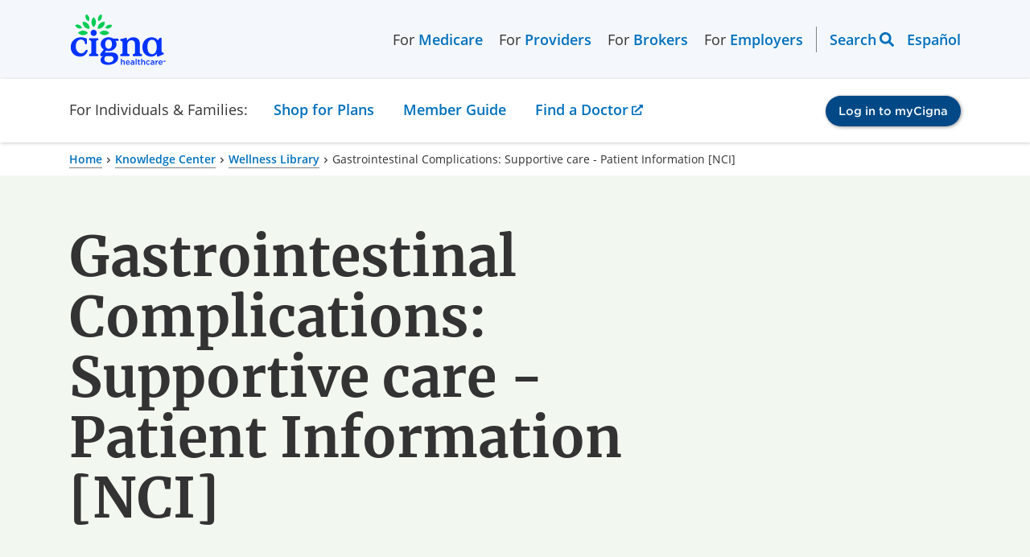

--- FILE ---
content_type: text/html; charset=utf-8
request_url: https://www.cigna.com/knowledge-center/hw/medical-topics/gastrointestinal-complications-ncicdr0000062834
body_size: 15764
content:
<!DOCTYPE html>
<html lang="en">
  <head>
    <meta charset="UTF-8">
    <meta content="IE=edge" http-equiv="X-UA-Compatible">
    <meta name="viewport" content="width=device-width, initial-scale=1, shrink-to-fit=no">
    <title>Gastrointestinal Complications: Supportive care - Patient Information [NCI] | Cigna</title>

    <!--
Healthwise Article
==================
id:        ncicdr0000062834
lang:      en-us
version:   14.7
type:      nci
rank:      1
published: 
generated: 2025-12-23 11:55:25
-->
    <meta name="description" content="Constipation is the slow movement of stool (poop) through the large intestine. The longer it takes for the stool to move through the large intestine, the more it loses fluid and the drier and harder it becomes. If you are constipated, you may be unable to have a bowel movement, need to push harder to have a bowel...">
    <meta property="og:title" content="Gastrointestinal Complications: Supportive care - Patient Information [NCI] | Cigna" />
    <meta property="og:description" content="Constipation is the slow movement of stool (poop) through the large intestine. The longer it takes for the stool to move through the large intestine, the more it loses fluid and the drier and harder it becomes. If you are constipated, you may be unable to have a bowel movement, need to push harder to have a bowel..." />
    <meta name="keywords" content="Enteritis caused by radiation, Enteritis caused by radiation (disorder), Enteritis due to radiation, enteritis radiation, Gastrointestinal Complications of Radiation Therapy, GI Complications of Radiation Therapy, Radiation enteritis, Radiation enteritis of intestine, Radiation induced enteritis">
    <link rel="alternate" hreflang="es-us" href="https://www.cigna.com/es-us/knowledge-center/hw/temas-de-salud/complicaciones-gastrointestinales-informacin-para-ncicdr0000062834">
    <link rel="canonical" href="https://www.cigna.com/knowledge-center/hw/medical-topics/gastrointestinal-complications-ncicdr0000062834" />
    <script>
      if (!window.org) var org = {
        healthwise: {
          'application': {}
        }
      };
      else if (!window.org.healthwise) org["healthwise"] = {
        'application': {}
      };
      org.healthwise.config = {
        root: 'https://assetpool.healthwise.net/14.7/common/desktop/alpine.rhtml.kbnet.awesome/',
        locale: 'en-us',
        version: '14.7',
        isoshg: false
      };
      org.healthwise.document = {};
      org.healthwise.document.id = "ncicdr0000062834";
      org.healthwise.document.section = "";
      org.healthwise.document.healthwise = false;
      org.healthwise.document.title = "Gastrointestinal Complications: Supportive care - Patient Information [NCI]";
      org.healthwise.document.family = "kb";
      org.healthwise.document.doctype = "Nci";
      org.healthwise.document.pagetype = "content";
    </script>
    <link href="https://assetpool.healthwise.net/14.7/common/desktop/alpine.rhtml.kbnet.awesome.neutral/inc/style/main.css" rel="stylesheet">
    <link href="https://assetpool.healthwise.net/14.7/common/desktop/alpine.rhtml.kbnet.awesome.neutral/inc/style/main_ie8.css" rel="stylesheet">
    <link href="https://assetpool.healthwise.net/14.7/common/desktop/alpine.rhtml.kbnet.awesome.neutral/inc/style/print.css" rel="stylesheet" media="print">
    <script type="application/ld+json">
      {
        "@context": "https://schema.org",
        "@type": "MedicalWebPage",
        "mainEntityOfPage": "https://www.cigna.com/knowledge-center/",
        "reviewedBy": {
          "@type": "Organization",
          "name": "Cigna"
        }
      }
    </script>
    <script type="application/ld+json">
      {
        "@context": "https://schema.org",
        "@type": "BreadcrumbList",
        "itemListElement": [{
          "@type": "ListItem",
          "position": 1,
          "name": "Home",
          "item": "https://www.cigna.com/"
        }, {
          "@type": "ListItem",
          "position": 2,
          "name": "Knowledge Center",
          "item": "https://www.cigna.com/knowledge-center/"
        }, {
          "@type": "ListItem",
          "position": 3,
          "name": "Wellness Library",
          "item": "https://www.cigna.com/knowledge-center/hw/"
        }, {
          "@type": "ListItem",
          "position": 4,
          "name": "Gastrointestinal Complications: Supportive care - Patient Information [NCI]",
          "item": "https://www.cigna.com/knowledge-center/hw/medical-topics/gastrointestinal-complications-ncicdr0000062834"
        }]
      }
    </script>

    <link rel="dns-prefetch" href="https://assets.adobedtm.com">
<link href="/static/www-cigna-com/bundle/main.ec132af77024.css" rel="stylesheet">
<link href="/static/www-cigna-com/bundle/healthwise.c9164b239692.css" rel="stylesheet">
<script>const pageParts=["cigna"].concat((location.pathname.replace(/^\/es-us/g,"").replace(/^\/|(\/|\.html)$/g,"")||"home").split("/"));window.digitalData={page:{pageInfo:{pageName:pageParts.join(": "),articlename:"",breadCrumbs:"",language:navigator.language||navigator.userLanguage,orientation:window.innerHeight>window.innerWidth?"portrait":"landscape",isCore:!0,status:"redesign-062022",isSPA:!1},category:{primaryCategory:pageParts.slice(0,2).join(": "),secondaryCategory:""}},events:{},actions:{item:"",value:""},error:""}</script>
<script src="https://assets.adobedtm.com/de9a3002c47b/99bf7aec9f9f/launch-448833e8efe0.min.js" async="async"></script>
    <style type="text/css">
      .HwSectionNameTag+h2 {
        display: none;
      }
    </style>
  </head>
  <body>
    <div id="content-wrapper" class="ls-canvas">

      <div data-ssi-id="includes-content"> 
 <cipublic-skiplink target="#cipublic-header" iscipublic="">
  Skip to main navigation
 </cipublic-skiplink> 
 <cipublic-skiplink target="#main" iscipublic="">
  Skip to main content
 </cipublic-skiplink> 
 <cipublic-skiplink target="#cipublic-footer">
  Skip to footer
 </cipublic-skiplink> 
 <cipublic-header has-focus-trap="true"> 
  <cipublic-link slot="header-logo" href="/" target="_self" is-image-link=""> 
   <cipublic-image alt="Cigna logo" src="/static/www-cigna-com/images/cigna-logo.svg" loading="eager" slot="main-content"></cipublic-image> 
  </cipublic-link> 
  <cipublic-link slot="header-logo-mobile" href="/" target="_self" is-image-link=""> 
   <cipublic-image alt="Cigna logo" src="/static/www-cigna-com/images/cigna-logo.svg" loading="eager" slot="main-content"></cipublic-image> 
  </cipublic-link> 
  <cipublic-list unstyled="" background="transparent" layout="horizontal" slot="left-header-link">
   <span class="left-link-wrap">For 
    <cipublic-link href="/medicare/" visited-primary="true">
     Medicare
    </cipublic-link></span>
   <span class="left-link-wrap">For 
    <cipublic-link href="/health-care-providers/" visited-primary="true">
     Providers
    </cipublic-link></span>
   <span class="left-link-wrap">For 
    <cipublic-link href="/brokers/" visited-primary="true">
     Brokers
    </cipublic-link></span>
   <span class="left-link-wrap">For 
    <cipublic-link href="/employers/" visited-primary="true">
     Employers
    </cipublic-link></span>
  </cipublic-list> 
  <cipublic-list unstyled="" background="transparent" layout="horizontal" slot="right-header-link"> 
   <cipublic-header-search></cipublic-header-search> 
   <cipublic-language-toggle hreflang="es">
    <span name="lang">Español</span>
   </cipublic-language-toggle> 
  </cipublic-list>
  <span slot="current-section">For Individuals &amp; Families:</span>
  <cipublic-link slot="mobile-current-section" href="/individuals-families/shop-plans/health-insurance-plans/" visited-primary="true" section-name="individuals-families">
   For Individuals &amp; Families
  </cipublic-link> 
  <cipublic-list unstyled="" background="transparent" layout="horizontal" slot="section-link"> 
   <div class="section-link-menu-holder"> 
    <cipublic-link href="" id="section-link-1" visited-primary="true" focus-trap-hidden="" section-name="shop-plans" isbutton="" arialabeling="Shop for Plans, Turn on forms mode to access submenu">
     Shop for Plans
    </cipublic-link> 
    <div class="dropdown-menu"> 
     <cipublic-content-block id="section-link-1-menu" class="container"> 
      <cipublic-content-block class="dropdown-heading"> 
       <h3 class="desktop-menu-heading">Shop for Plans</h3> 
      </cipublic-content-block> 
      <div class="dropdown-content-items"> 
       <cipublic-list unstyled="" background="transparent"> 
        <h5 slot="heading">Shop for your own coverage</h5> 
        <cipublic-link href="/individuals-families/shop-plans/health-insurance-plans/">
         Medical
        </cipublic-link> 
        <cipublic-link href="/individuals-families/shop-plans/dental-insurance-plans/">
         Dental
        </cipublic-link> 
        <cipublic-link href="/individuals-families/shop-plans/supplemental/">
         Other Supplemental
        </cipublic-link> 
       </cipublic-list> 
       <cipublic-content-block> 
        <cipublic-list unstyled="" background="transparent"> 
         <h5 slot="heading">Plans through your employer</h5> 
         <p>Learn about the medical, dental, pharmacy, behavioral, and voluntary benefits your employer may offer.</p> 
         <cipublic-link href="/individuals-families/shop-plans/plans-through-employer/" type="action">
          Explore coverage through work
         </cipublic-link> 
        </cipublic-list> 
       </cipublic-content-block> 
       <cipublic-list unstyled="" background="transparent"> 
        <h5 slot="heading">Learn</h5> 
        <cipublic-link href="/knowledge-center/how-to-buy-health-insurance">
         How to Buy Health Insurance
        </cipublic-link> 
        <cipublic-link href="/knowledge-center/types-of-dental-insurance">
         Types of Dental Insurance
        </cipublic-link> 
        <cipublic-link href="/knowledge-center/open-enrollment-special-enrollment">
         Open Enrollment vs. Special Enrollment
        </cipublic-link> 
        <cipublic-link href="/knowledge-center/" type="action">
         See all topics
        </cipublic-link> 
       </cipublic-list> 
       <cipublic-list unstyled="" background="transparent"> 
        <h5 slot="heading">Looking for Medicare coverage?</h5> 
        <cipublic-link href="/medicare/">
         Shop for Medicare plans
        </cipublic-link> 
       </cipublic-list> 
      </div> 
     </cipublic-content-block> 
    </div> 
   </div> 
   <div class="section-link-menu-holder"> 
    <cipublic-link href="/individuals-families/member-guide/" id="section-link-2" visited-primary="true" focus-trap-hidden="" section-name="member-guide">
     Member Guide
    </cipublic-link> 
   </div> 
   <div class="section-link-menu-holder"> 
    <cipublic-link href="https://hcpdirectory.cigna.com/web/public/consumer/directory" id="section-link-3" visited-primary="true" focus-trap-hidden="" section-name="find-a-doctor">
     Find a Doctor
    </cipublic-link> 
   </div> 
  </cipublic-list> 
  <cipublic-accordion variant="inline" multiselect="" slot="section-link-mobile"> 
   <cipublic-accordion-item slot="item" variant="inline" showtext="Shop for Plans" hidetext="Shop for Plans" section-name="shop-plans">
    <span slot="heading"></span>
    <cipublic-list background="transparent" slot="content" unstyled=""> 
     <cipublic-link href="/individuals-families/shop-plans/health-insurance-plans/">
      Medical
     </cipublic-link> 
     <cipublic-link href="/individuals-families/shop-plans/dental-insurance-plans">
      Dental
     </cipublic-link> 
     <cipublic-link href="/individuals-families/shop-plans/supplemental">
      Other Supplemental
     </cipublic-link> 
     <cipublic-link href="/individuals-families/shop-plans/plans-through-employer/">
      Explore coverage through work
     </cipublic-link> 
     <cipublic-link href="/knowledge-center/how-to-buy-health-insurance">
      How to Buy Health Insurance
     </cipublic-link> 
     <cipublic-link href="/knowledge-center/types-of-dental-insurance">
      Types of Dental Insurance
     </cipublic-link> 
     <cipublic-link href="/knowledge-center/open-enrollment-special-enrollment">
      Open Enrollment vs. Special Enrollment
     </cipublic-link> 
     <cipublic-link href="/knowledge-center/">
      See all topics 
     </cipublic-link> 
     <cipublic-link href="/medicare/">
      Shop for Medicare plans
     </cipublic-link> 
    </cipublic-list> 
   </cipublic-accordion-item> 
  </cipublic-accordion> 
  <cipublic-link href="/individuals-families/member-guide/" slot="section-link-mobile" visited-primary="true" section-name="member-guide">
   Member Guide
  </cipublic-link> 
  <cipublic-link href="https://hcpdirectory.cigna.com/web/public/consumer/directory" slot="section-link-mobile" visited-primary="true" section-name="find-a-doctor">
   Find a Doctor
  </cipublic-link> 
  <cipublic-button href="https://my.cigna.com/web/public/guest" variant="primary" slot="login-button" size="small" target="_blank">
   Log in to myCigna
  </cipublic-button> 
 </cipublic-header> 
</div>
      <div class="cipublic-container">
        <cipublic-breadcrumb>
          <cipublic-link href="/">Home</cipublic-link>
          <cipublic-link href="/knowledge-center/">Knowledge Center</cipublic-link>
          <cipublic-link href="/knowledge-center/hw/">Wellness Library</cipublic-link>
          <span>Gastrointestinal Complications: Supportive care - Patient Information [NCI]</span>
        </cipublic-breadcrumb>
      </div>
      <cipublic-hero variant="text-hero" background="secondary" full-width="" layout="8-4">
        <h1 slot="heading" style="word-break: break-word;">Gastrointestinal Complications: Supportive care - Patient Information [NCI]</h1>
      </cipublic-hero>
      <div class="cipublic-container" data-healthwise-content="article">
        <div class="container-7-5 HwContent">
          <section>
            <div class="HwNavigationSection HwSectionFloat" id="sec-ncicdr0000062834-nci-header"><a name="ncicdr0000062834-nci-header"> </a>
              <p> <span class="Size1">This information is produced and provided by the National Cancer Institute (NCI). The information in this topic may have changed since it was written. For the most current information, contact the National Cancer Institute via the Internet web site at http://cancer.gov or call 1-800-4-CANCER.</span> </p>
            </div>
          </section>
        </div>
        <div class="container-7-5">
          <cipublic-accordion variant="standard">
            <cipublic-accordion-item slot="item" variant="standard">
              <span slot="heading">What is constipation?</span>
              <span slot="headingSummary"></span>
              <div slot="content">
                <section>
                  <div class="HwNavigationSection HwSectionVendor" id="sec-ncicdr0000062834-01"><a name="ncicdr0000062834-01"> </a><a class="HwSectionNameTag" name="ncicdr0000062834-01" id="anchor-ncicdr0000062834-01" aria-hidden="true"> </a>
                    <h2 class="HwSectionTitle">What is constipation?</h2>
                    <p>Constipation is the slow movement of stool (poop) through the large intestine. The longer it takes for the stool to move through the large intestine, the more it loses fluid and the drier and harder it becomes.</p>
                    <p>If you are constipated, you may be unable to have a bowel movement, need to push harder to have a bowel movement, or have fewer than your usual number of bowel movements. Talk to your doctor if you have constipation. Your doctor can recommend medicines and other ways for treating constipation caused by cancer and cancer treatment. </p>
                    <p>Constipation may last for a short time, or it may be chronic and last for a long time. Long-term (chronic) constipation can lead to fecal impaction or bowel obstruction, two potentially life-threatening conditions that require immediate medical care. Learn more at <cipublic-link href="https://www.cancer.gov/about-cancer/treatment/side-effects/constipation#what-is-fecal-impaction">What is fecal impaction?</cipublic-link> and <cipublic-link href="https://www.cancer.gov/about-cancer/treatment/side-effects/bowel-obstruction">Bowel Obstruction</cipublic-link>. </p>
                    <p> <strong>What are signs and symptoms of constipation?</strong> </p>
                    <p>Signs and symptoms of constipation include: </p>
                    <ul style="list-style-type: disc">
                      <li>having two or fewer bowel movements in one week</li>
                      <li>dry, hard, or lumpy stool</li>
                      <li>pain during a bowel movement</li>
                      <li>difficulty having a bowel movement</li>
                      <li>stomach pain or cramps</li>
                      <li>feeling bloated or nauseous</li>
                    </ul>
                    <p> <strong>What causes constipation in people with cancer?</strong> </p>
                    <p>Constipation in people with cancer may be caused by: </p>
                    <ul style="list-style-type: disc">
                      <li> <strong>Certain types of cancer.</strong> Constipation may be a sign or symptom of cancers that push on organs in the abdomen, block the movement of stool through the bowel, or affect the nerves in your spine connected to your bowel. Some cancers that may cause constipation include colon cancer, rectal cancer, ovarian cancer, and brain tumors. </li>
                      <li> <strong>Cancer treatments such as chemotherapy.</strong> Constipation is a common side effect of some types of chemotherapy. </li>
                      <li> <strong>Medicines.</strong> Many medicines, including opioid pain medications, antianxiety drugs, antinausea drugs (antiemetics), and diuretics, can cause constipation. </li>
                      <li> <strong>Lifestyle and dietary changes.</strong> When you are getting cancer treatment, you may have less energy for exercise and your appetite and diet may change. Being less active and eating different foods than normal can cause constipation. </li>
                    </ul>
                    <p> <strong>How is constipation diagnosed in people with cancer?</strong> </p>
                    <p>Finding the cause of constipation is important so you can get relief and avoid serious problems such as fecal impaction. Your doctor will do a physical exam, which will include looking at and feeling the abdomen for areas of swelling or firmness and listening to the sounds of your bowels. Your doctor may also ask questions such as: </p>
                    <ul style="list-style-type: disc">
                      <li>How often do you have a bowel movement? How often did you have a bowel movement before you had cancer? Has there been a recent change in your bowel habits?</li>
                      <li>When was your last bowel movement? What was it like (how much, hard or soft, what color, was there blood)? Did you have to push more than usual?</li>
                      <li>Do you have a fever, cramps, a feeling of fullness near the rectum, pain, or bloating?</li>
                    </ul>
                    <p>Your doctor may be able to diagnose constipation and suggest treatment based on a physical exam and these questions. Sometimes, your doctor may need to do other tests to better understand what is causing constipation: </p>
                    <ul style="list-style-type: disc">
                      <li> <strong>Digital rectal examination (DRE):</strong> A physical exam in which the doctor or nurse inserts a lubricated, gloved finger into the lower part of the rectum to feel for impacted stool or unusual changes. </li>
                      <li> <strong>X-rays:</strong> An x-ray is a type of radiation that, in low doses, can be used to make a picture of areas inside the body. An x-ray of the abdomen can show a tumor or fecal impaction that may be causing constipation. </li>
                    </ul>
                    <p> <strong>Ways to prevent and treat constipation</strong> </p>
                    <p>If your doctor thinks your cancer or cancer treatments will cause constipation, they will give you tips and prescribe medicine to prevent it. If you become constipated, your doctor will recommend many of these same tips and medicines to help you get relief. Talk with your health care team about what treatment is right for you.</p>
                    <p> <strong>Tips for managing constipation</strong> </p>
                    <ul style="list-style-type: disc">
                      <li> <strong>Drink plenty of liquids.</strong> Drinking 8 cups of water or <cipublic-link href="https://www.cancer.gov/about-cancer/treatment/side-effects/nutrition/clear-liquids">clear liquids</cipublic-link> per day can help you stay hydrated, which helps with constipation. Beverages such as coffee and prune juice can have a laxative effect, and hot drinks can also help stool move through the bowel.</li>
                      <li> <strong>Try to be active every day. </strong> Ask your health care team about exercises you can do. Walking, riding a bike, and practicing yoga may be options for you. You can also do light exercise in a bed or chair. </li>
                      <li> <strong>Eat at the same time each day.</strong> This routine can help you get back to your normal number of bowel movements. </li>
                      <li> <strong>Keep a record of your bowel movements.</strong> Showing this record to your health care team and talking to them about what is normal for you can help your doctor treat the constipation you are experiencing. </li>
                      <li> <strong>Talk with your doctor about dietary fiber.</strong> High-fiber foods and fiber supplements can make constipation worse for some people. Ask your doctor if adding fiber to your diet will help relieve constipation for you.</li>
                    </ul>
                    <p> <strong>What can people with cancer take for constipation?</strong> </p>
                    <p>Your doctor may prescribe medicines called laxatives that help prevent or relieve constipation. <strong>Use only medicines and treatments for constipation that your doctor recommends.</strong> Many different types of laxatives are available, and your doctor may recommend others not listed here: </p>
                    <ul style="list-style-type: disc">
                      <li> <strong>Osmotics </strong> pull water into the bowel from other parts of the body, making it easier to have a bowel movement. Polyethylene glycol (MiraLAX), magnesium hydroxide (Milk of Magnesia), lactulose (Enulose), and sorbitol are examples of osmotic laxatives. </li>
                      <li> <strong>Stool softeners</strong>, or emollients, soften poop by increasing the amount of water and fat that the poop absorbs. Docusate (Colace) is an example of a stool softener. </li>
                      <li> <strong>Stimulant laxatives</strong> cause the intestines to contract so stool moves through the bowel. Bisacodyl (Correctol), senna (Senokot), and castor oil are examples of stimulant laxatives. </li>
                    </ul>
                    <p>Do not use suppositories (capsules you insert into your anus) or enemas (liquid medicine that you inject into your anus) unless your doctor recommends them. In some people with cancer, these treatments may lead to bleeding, infection, or other harmful side effects. </p>
                    <p> <strong>How a caregiver can help</strong> </p>
                    <ul style="list-style-type: disc">
                      <li>Encourage the person you are caring for to drink plenty of water or other fluids. Make sure they also have access to hot beverages and prune juice, which may help relieve constipation.</li>
                      <li>Help the person you are caring for stay physically active. Physical activity includes moving from a bed to a chair, walking short distances, or riding an exercise bike. Talk to their care team to find out what exercise is right for them.</li>
                      <li>Monitor the person&apos;s bowel movements and help them keep a record of their bowel movements. They should have a bowel movement every day or every other day that is not hard and does not require straining.</li>
                      <li>Notify the care team if the person has had fewer than three bowel movements in one week or is experiencing severe abdominal pain, vomiting, and other signs of fecal impaction.</li>
                    </ul>
                    <p> <strong>What is fecal impaction?</strong> </p>
                    <p>Fecal impaction is a serious condition in which hardened stool blocks the colon or rectum. Unlike constipation, fecal impaction can be life-threatening and requires immediate medical attention.<img src="https://content.healthwise.net/resources/14.7/en-us/media/medical/nci/cdr0000815226.jpg" alt="Fecal impaction; drawing showing a mass of dark brown stool in the last part of the colon and in the rectum. The stomach, small intestine, and anus are also shown." data-hw-width="460" data-hw-height="300" data-resource-path="media/medical/nci/cdr0000815226.jpg" /><br /><span class="Size1">Long-term constipation can lead to fecal impaction, a potentially life-threatening condition in which hardened stool blocks the flow of waste through the colon or rectum. Fecal impaction requires immediate medical attention.</span></p>
                    <p> <strong>What causes fecal impaction?</strong> </p>
                    <p>Causes of fecal impaction include: </p>
                    <ul style="list-style-type: disc">
                      <li>opioid pain medicines</li>
                      <li>little or no physical activity over a long period</li>
                      <li>dietary changes</li>
                      <li>constipation that is not treated</li>
                      <li>inability to push stool out because of weakness or muscle problems</li>
                    </ul>
                    <p> <strong>What are signs and symptoms of fecal impaction?</strong> </p>
                    <p>Signs and symptoms of fecal impaction include: </p>
                    <ul style="list-style-type: disc">
                      <li>chronic constipation</li>
                      <li>a feeling of pressure in the rectum or incomplete emptying of stool</li>
                      <li>lower back pain or pain in the abdomen</li>
                      <li>urinating more or less often than usual or being unable to urinate</li>
                      <li>breathing problems, rapid heartbeat, confusion, dizziness, low blood pressure, and bloating</li>
                      <li>sudden, explosive diarrhea or leaking stool (as stool moves around the impaction)</li>
                      <li>nausea and vomiting</li>
                      <li>dehydration</li>
                    </ul>
                    <p> <strong>How is fecal impaction diagnosed in people with cancer?</strong> </p>
                    <p>Fecal impaction is diagnosed in the same way as constipation. To learn more, go to <cipublic-link href="https://www.cancer.gov/about-cancer/treatment/side-effects/constipation#how-is-constipation-diagnosed-in-people-with-cancer">How is constipation diagnosed in people with cancer?</cipublic-link></p>
                    <p> <strong>How is fecal impaction treated?</strong> </p>
                    <p>The main treatment for fecal impaction is to moisten and soften the stool using an enema. The softened stool can then pass out of the body. Because enemas can be dangerous for people with cancer, they should be used only when prescribed and given by a doctor. </p>
                    <p>You may need to have stool manually removed from the rectum after it is softened. Laxatives are generally not used to treat fecal impaction because they may cause cramping and damage to your intestines.</p>
                    <p> <strong>Talking with your doctor about constipation</strong> </p>
                    <p>Tell your doctor or nurse if you are having constipation so you can get treatment as soon as possible. Treating constipation early can help prevent serious problems like fecal impaction and bowel obstruction. Your doctor can help you find ways to treat and manage this side effect of cancer and cancer treatment. </p>
                    <p>Questions to ask your provider about constipation: </p>
                    <ul style="list-style-type: disc">
                      <li>What symptoms or problems should I call you about?</li>
                      <li>Should I take medicine for constipation? If so, what medicine should I take? What medicine should I avoid?</li>
                      <li>How much liquid should I drink each day?</li>
                      <li>What foods can help with constipation? What foods should I avoid?</li>
                      <li>Could I meet with a registered dietitian to learn more?</li>
                    </ul>
                    <p> <strong>Getting support if you have constipation</strong> </p>
                    <p>Side effects like constipation or fecal impaction can be hard to deal with, both physically and emotionally. It&apos;s important to ask for support from your health care team. They can help you prepare for and make it through difficult times. Learn more about ways to <cipublic-link href="https://www.cancer.gov/about-cancer/coping">cope with cancer</cipublic-link>, including ways to <cipublic-link href="https://www.cancer.gov/about-cancer/coping/day-to-day">adjust to daily life during cancer treatment</cipublic-link>. </p>
                    <p>For family members and friends who are caring for someone with cancer, you may find these <cipublic-link href="https://www.cancer.gov/about-cancer/coping/caregiver-support">suggestions for caregivers</cipublic-link> to be helpful.</p>
                    <p> <strong>Related Resources</strong> </p>
                    <ul style="list-style-type: disc">
                      <li> <cipublic-link href="https://www.cancer.gov/about-cancer/treatment/side-effects/constipation/gi-complications-hp-pdq">Gastrointestinal Complications (PDQ&#xAE;)&#x2013;Health Professional Version</cipublic-link> </li>
                    </ul>
                  </div>
                </section>
              </div>
            </cipublic-accordion-item>
            <cipublic-accordion-item slot="item" variant="standard">
              <span slot="heading">What is bowel obstruction?</span>
              <span slot="headingSummary"></span>
              <div slot="content">
                <section>
                  <div class="HwNavigationSection HwSectionVendor" id="sec-ncicdr0000062834-02"><a name="ncicdr0000062834-02"> </a><a class="HwSectionNameTag" name="ncicdr0000062834-02" id="anchor-ncicdr0000062834-02" aria-hidden="true"> </a>
                    <h2 class="HwSectionTitle">What is bowel obstruction?</h2>
                    <p>A bowel (intestinal) obstruction is a serious condition that occurs when the small or large intestine becomes blocked. The blockage stops food and stool (poop) from moving through the intestines. The intestine may be partly or completely blocked and can sometimes be blocked in two places. <strong>Bowel obstructions can be life-threatening and require immediate medical attention.</strong></p>
                    <p>A bowel obstruction may occur soon after cancer treatment ends or many months or years later. Bowel obstruction is most common in people with advanced cancer. </p>
                    <p> <strong>What causes bowel obstruction in people with cancer?</strong> </p>
                    <p>Bowel obstruction in people with cancer may be caused by:</p>
                    <ul style="list-style-type: disc">
                      <li> <strong>Cancer treatment.</strong> Some types of cancer treatment can cause bowel obstruction: <ul style="list-style-type: disc">
                          <li><strong>Surgery on the abdomen or pelvis</strong> may lead to scar tissue, also called adhesions, that form after surgery. Adhesions can cause the intestines to bind together, creating a blockage.</li>
                          <li><strong>Radiation therapy directed at the abdomen</strong> can damage the intestines, leading to scar tissue, inflammation, radiation enteritis, and irritation that can block the bowel. </li>
                        </ul>
                      </li>
                      <li> <strong>Cancer itself.</strong> Cancers that form in the abdomen, such as colon, ovarian, pancreatic, or stomach cancer, are more likely than other cancer types to cause a bowel obstruction. A bowel obstruction caused by cancer itself is called a malignant bowel obstruction. Cancer can cause a bowel obstruction in different ways: <ul style="list-style-type: disc">
                          <li>A <strong>tumor </strong> that forms in or presses on the bowels can cause a bowel obstruction. A tumor can also cause a bowel obstruction if it grows in an area that affects the nerves that control the movement of food through the intestines.</li>
                          <li><strong>Advanced cancer</strong> can cause a bowel obstruction when cancer spreads to the bowels from another place in the body. Advanced cancer is the most common cause of malignant bowel obstruction. </li>
                        </ul><br /><img src="https://content.healthwise.net/resources/14.7/en-us/media/medical/nci/cdr0000815602.jpg" alt="Drawing showing a large mass of dark brown stool in the large intestine caused by a tumor blockage. The tumor is at the end of the large intestine just before the rectum. Also shown are other parts of the digestive tract, including the stomach, small intestine, rectum, and anus." data-hw-width="460" data-hw-height="300" data-resource-path="media/medical/nci/cdr0000815602.jpg" /><br /><span class="Size1">A malignant bowel obstruction happens when a tumor forms in the intestines and blocks the flow of waste. The tumor may be from colon or rectal cancer or from cancer that has spread to the intestines from another part of the body.</span></li>
                    </ul>
                    <p>Other causes of bowel obstruction not related to cancer or cancer treatment include a twist in the intestine, a hernia, irritable (inflammatory) bowel syndrome, diverticulitis, some medicines, long-term constipation, and other conditions.</p>
                    <p> <strong>What are the signs and symptoms of bowel obstruction?</strong> </p>
                    <p>Signs and symptoms of a bowel obstruction include:</p>
                    <ul style="list-style-type: disc">
                      <li>abdominal pain or cramps</li>
                      <li>swelling in the abdomen</li>
                      <li>constipation</li>
                      <li>diarrhea</li>
                      <li>nausea or vomiting</li>
                      <li>problems passing gas</li>
                      <li>loss of appetite</li>
                    </ul>
                    <p>When an obstruction starts, the intestines may be partly blocked, causing a few mild symptoms. As the obstruction gets worse, your symptoms may happen more often and become more severe. You may have frequent vomiting, extreme bloating, and intense abdominal pain. These are signs of a complete obstruction, in which stool and gas are mostly or totally blocked from leaving the body.</p>
                    <p> <strong>How is bowel obstruction diagnosed?</strong> </p>
                    <p>Finding the cause of a bowel obstruction and the place where the intestine is blocked is important so your doctor can recommend treatment. Your doctor will ask about your symptoms and do a physical exam. They may also use the following tests and procedures to diagnose a bowel obstruction and suggest treatment options:</p>
                    <ul style="list-style-type: disc">
                      <li> <strong>CT scan (CAT scan)</strong> uses a computer linked to an x-ray machine to make a series of detailed pictures of areas inside the body from different angles. A dye may be injected into a vein or swallowed to help the organs or tissues show up more clearly. This scan helps doctors find the cause and exact location of the obstruction. It is also called computed tomography, computerized tomography, or computerized axial tomography. </li>
                      <li> <strong>Abdominal x-ray</strong> is an x-ray of the organs inside the abdomen. An x-ray is a type of energy beam that can go through the body and onto film, making a picture of areas inside the body. It can also show the location of the obstruction, but it is not as sensitive as a CT scan.</li>
                      <li> <strong>Blood tests</strong>, such as a complete blood count and electrolyte panel, show if you are dehydrated or have an electrolyte imbalance or infection. These problems may be caused by a bowel obstruction.</li>
                      <li> <strong>Urinalysis </strong> checks the color of urine and its contents, such as sugar, protein, red blood cells, and white blood cells. A urinalysis shows your fluid levels, signs of infection, and other problems that may be caused by a bowel obstruction.</li>
                    </ul>
                    <p> <strong>Treating a bowel obstruction</strong> </p>
                    <p>If you have a bowel obstruction, you will need to be treated in a hospital. Treatment for a bowel obstruction depends on what caused the blockage and whether the intestines are partly or completely blocked. If you have a complete blockage, you will probably need surgery. Partial obstructions may clear up with nonsurgical treatments.</p>
                    <p>Treatment for a bowel obstruction may include:</p>
                    <ul style="list-style-type: disc">
                      <li> <strong>Bowel rest.</strong> This is when you avoid eating and drinking to keep the obstruction from getting worse. Bowel rest or a <cipublic-link href="https://www.cancer.gov/about-cancer/treatment/side-effects/nutrition/full-liquid-foods">liquid diet</cipublic-link> that is easy on your intestines can help your body clear the blockage. You may also receive fluid replacement therapy (IV fluids) to help the fluids and electrolytes in your body return to normal.</li>
                      <li> <strong>Nasogastric tube. </strong> This tube is inserted through the nose and esophagus into the stomach to relieve pressure caused by a bowel obstruction by removing fluid and gas from the digestive system. A nasogastric tube helps control nausea, vomiting, and pain related to the obstruction and may help your body clear the blockage.</li>
                      <li> <strong>Stent.</strong> This is a tube placed in the intestine to open the blocked area. Stents relieve bowel obstruction symptoms by temporarily opening the bowels to let food, waste, and gas pass through the body. Stents are most often used to treat bowel obstructions caused by cancer, but they may also be used for obstructions with other causes.</li>
                      <li> <strong>Surgery.</strong> If a bowel obstruction does not go away with other treatments or if you have a complete blockage, you may need surgery to remove the obstruction. For an obstruction caused by cancer, surgery will include removing the tumor that is causing the blockage. Your doctor will talk with you about your overall health and potential risks and benefits of surgery to help you decide if surgery is right for you. </li>
                      <li> <strong>Gastrostomy tube.</strong> A tube that helps release fluid and air from the stomach to relieve symptoms caused by the obstruction. A tube is inserted through the wall of the abdomen directly into the stomach. The gastrostomy tube can be attached to a drainage bag with a valve. When the valve is open, fluid and air can leave the stomach. Gastrostomy tubes are most often used to treat bowel obstructions caused by cancer.</li>
                      <li> <strong>Antibiotics.</strong> Sometimes a bowel obstruction causes a tear in the intestines that lets fluids leak into the abdomen. These fluids can cause your body to have an extreme immune response to an infection (sepsis). Antibiotics can help prevent tissue damage, organ failure, or death from sepsis.</li>
                      <li> <strong>Antinausea and pain medicines.</strong> These can treat or control nausea, vomiting, and pain caused by a bowel obstruction.</li>
                    </ul>
                    <p> <strong>Considerations for treating a malignant bowel obstruction</strong> </p>
                    <p>If you have a bowel obstruction caused by cancer (also called malignant bowel obstruction), talk to your health care team about available treatments and your goals of care. In most cases, treatments for malignant bowel obstructions relieve symptoms and improve quality of life but may not help you live longer from cancer. You and your family may need to make difficult decisions about your care at this time. If you choose care meant to relieve symptoms over more aggressive treatments, you can learn more about <cipublic-link href="https://www.cancer.gov/about-cancer/advanced-cancer/care-choices">Choices for Care When Treatment May Not Be an Option</cipublic-link>.</p>
                    <p> <strong>Talking with your doctor about bowel obstruction</strong> </p>
                    <p>If you think you have a bowel obstruction, contact your doctor right away. They can help you decide on a treatment that is right for you.</p>
                    <p>Questions to ask your provider about bowel obstruction:</p>
                    <ul style="list-style-type: disc">
                      <li>What is causing the bowel obstruction?</li>
                      <li>What treatments are available to me?</li>
                      <li>What are possible complications of treatments I may receive for bowel obstruction?</li>
                      <li>What foods should I eat or avoid?</li>
                      <li>How much liquid should I drink each day?</li>
                      <li>What symptoms or problems should I call you about?</li>
                      <li>Will I be at risk of future bowel obstructions?</li>
                    </ul>
                    <p> <strong>Getting support if you have a bowel obstruction</strong> </p>
                    <p>Side effects like bowel obstruction can be hard to deal with, both physically and emotionally. It&apos;s important to ask for support from your health care team. They can help you prepare for and make it through difficult times. Learn more about <cipublic-link href="https://www.cancer.gov/about-cancer/coping">ways to cope with cancer</cipublic-link>, including ways to <cipublic-link href="https://www.cancer.gov/about-cancer/coping/day-to-day">adjust to daily life during cancer treatment</cipublic-link>. </p>
                    <p>For family members and friends who are caring for someone with cancer, you may find these <cipublic-link href="https://www.cancer.gov/about-cancer/coping/caregiver-support">suggestions for caregivers</cipublic-link> to be helpful. </p>
                    <p> <strong>How a caregiver can help</strong> </p>
                    <ul style="list-style-type: disc">
                      <li>Help the person you are caring for eat and drink the foods and liquids their doctor has recommended. Many people treated for a bowel obstruction will need to be on a liquid diet while they recover.</li>
                      <li>Provide the person you are caring for with a heating pad for their belly that can help relieve pain and cramping.</li>
                      <li>Talk with the person you are caring for about their goals of care, especially if they have a malignant bowel obstruction, to help them decide on a treatment that is right for them.</li>
                      <li>Carefully review follow-up care with the person&apos;s doctor to learn what to expect after treatment and how you can help.</li>
                    </ul>
                    <p> <strong>Related Resources</strong> </p>
                    <ul style="list-style-type: disc">
                      <li> <cipublic-link href="https://www.cancer.gov/publications/patient-education/advanced-cancer">Coping with Advanced Cancer: Choices for Care Near the End of Life</cipublic-link> </li>
                      <li> <cipublic-link href="https://www.cancer.gov/about-cancer/advanced-cancer/care-choices/care-fact-sheet">End-of-Life Care for People Who Have Cancer</cipublic-link> </li>
                      <li> <cipublic-link href="https://www.cancer.gov/about-cancer/advanced-cancer/care-choices/palliative-care-fact-sheet">Palliative Care in Cancer</cipublic-link> </li>
                      <li> <cipublic-link href="https://www.cancer.gov/publications/patient-education/when-someone-you-love-has-advanced-cancer">When Someone You Love Has Advanced Cancer: Support for Caregivers</cipublic-link> </li>
                    </ul>
                  </div>
                </section>
              </div>
            </cipublic-accordion-item>
            <cipublic-accordion-item slot="item" variant="standard">
              <span slot="heading">What is diarrhea?</span>
              <span slot="headingSummary"></span>
              <div slot="content">
                <section>
                  <div class="HwNavigationSection HwSectionVendor" id="sec-ncicdr0000062834-03"><a name="ncicdr0000062834-03"> </a><a class="HwSectionNameTag" name="ncicdr0000062834-03" id="anchor-ncicdr0000062834-03" aria-hidden="true"> </a>
                    <h2 class="HwSectionTitle">What is diarrhea?</h2>
                    <p>Diarrhea means having bowel movements (stools) more often than normal. The stool may also be soft, loose, or watery. Diarrhea is a common side effect of many cancer treatments, such as chemotherapy, immunotherapy, and radiation therapy. </p>
                    <p>When you have severe diarrhea, your body does not absorb enough water and nutrients. This can lead to serious health problems such as dehydration. Dehydration can be life-threatening, so tell your doctor or nurse if you have diarrhea.</p>
                    <p>Your doctor will find the diarrhea&apos;s cause and recommend ways to feel better, which may include medicines and food that help decrease or stop diarrhea.</p>
                    <p> <strong>What causes diarrhea in people with cancer?</strong> </p>
                    <p>Frequent diarrhea may be a sign or symptom of cancer or a side effect of cancer treatment. Causes of diarrhea in people with cancer include: </p>
                    <p> <strong>Causes from cancer and cancer treatments</strong> </p>
                    <ul style="list-style-type: disc">
                      <li> <strong>Certain types of cancer.</strong> Diarrhea can be a symptom of some cancers that form in the abdomen or the digestive tract. Cancers that may cause diarrhea include colon cancer, rectal cancer, neuroendocrine tumors in the digestive tract or thyroid, lymphomas that start in the digestive tract, and pancreatic cancer. </li>
                      <li> <strong>Chemotherapy.</strong> Many types of chemo can cause diarrhea because they destroy not only cancer cells but also rapidly dividing healthy cells, including those that line your digestive tract.</li>
                      <li> <strong>Immunotherapy.</strong> Some immunotherapy drugs, especially immune checkpoint inhibitors, can cause inflammation. An inflamed colon (colitis) can lead to diarrhea. </li>
                      <li> <strong>Radiation therapy.</strong> Radiation directed at the abdomen, pelvis, or rectum can cause diarrhea by damaging healthy tissue in the digestive tract. Diarrhea from radiation therapy is a symptom of radiation enteritis.</li>
                      <li> <strong>Surgery.</strong> Having surgery to the esophagus, stomach, gallbladder, or bowel (intestine) can cause diarrhea. </li>
                      <li> <strong>Targeted therapy.</strong> Diarrhea is a common side effect of many targeted therapy drugs. </li>
                      <li> <strong>Bone marrow</strong> or <strong>stem cell transplant.</strong> Medicines and radiation given during these treatments may cause diarrhea. Diarrhea after bone marrow or stem cell transplant may also be a symptom of graft-versus-host disease.</li>
                    </ul>
                    <p> <strong>Other causes</strong> </p>
                    <ul style="list-style-type: disc">
                      <li> <strong>Stress and anxiety.</strong> Being diagnosed with cancer and undergoing treatment often leads to stress and anxiety, which are common triggers for diarrhea. <cipublic-link href="https://www.cancer.gov/about-cancer/coping/feelings/relaxation">Learn about ways to manage stress and anxiety.</cipublic-link></li>
                      <li> <strong>Medicines.</strong> Diarrhea can be a side effect of some medicines, including antibiotics and anti-inflammatory drugs. Drugs used to treat diabetes, depression, mood disorders, and heartburn may also cause diarrhea.</li>
                      <li> <strong>Supplements</strong> and <strong>herbal products.</strong> Some supplements can cause diarrhea. Tell your health care team if you are taking any supplements or herbal products or if you start a new supplement.</li>
                      <li> <strong>Infections.</strong> Infections are a common cause of diarrhea. When being treated for cancer, you are more vulnerable to viral and bacterial infections, including foodborne illness, because treatments such as chemo can weaken your immune system.</li>
                      <li> <strong>Other conditions.</strong> Irritable bowel syndrome, gastroenteritis, fecal impaction, and food allergies can all cause diarrhea.</li>
                    </ul>
                    <p> <strong>Symptoms and grades of diarrhea</strong> </p>
                    <p>Signs and symptoms of diarrhea include: </p>
                    <ul style="list-style-type: disc">
                      <li>having soft, loose, or watery stools</li>
                      <li>having bowel movements more often than normal</li>
                      <li>feeling an urgent need to have a bowel movement that is difficult to control</li>
                      <li>stomach pain or cramps</li>
                      <li>excessive gas</li>
                    </ul>
                    <p>People with diarrhea may also: </p>
                    <ul style="list-style-type: disc">
                      <li>have blood or mucus in the stools</li>
                      <li>feel dizzy or lightheaded</li>
                      <li>have a fever</li>
                      <li>experience weight loss</li>
                    </ul>
                    <p>Your doctor will talk with you about your symptoms to figure out the severity, or grade, of your diarrhea. Grade is based on how many bowel movements you have per day, relative to your normal number of bowel movements. Grades 1 and 2 (having up to six bowel movements above your normal daily number) can usually be managed at home, but grades 3 and 4 (having seven or more bowel movements above your normal daily number) can be life-threatening and may require treatment in a hospital. </p>
                    <p> <strong>How is diarrhea diagnosed in people with cancer?</strong> </p>
                    <p>Finding the cause of diarrhea is important so you can get relief before it interferes with your cancer treatment or causes life-threatening dehydration. Your doctor may ask questions such as: </p>
                    <ul style="list-style-type: disc">
                      <li>How many bowel movements have you had in the past day?</li>
                      <li>What was your last bowel movement like (how much, how hard or soft, what color, was there blood or mucus)?</li>
                      <li>Have you had any dizziness, fever, or weight loss?</li>
                      <li>What are you eating and drinking each day?</li>
                    </ul>
                    <p>Your doctor will do a physical exam and may also use tests and procedures to diagnose the cause of diarrhea and suggest treatment options: </p>
                    <ul style="list-style-type: disc">
                      <li> <strong>Stool tests:</strong> Tests that check the stool for blood, viruses, bacteria, and other issues that may cause diarrhea. </li>
                      <li> <strong>Blood tests:</strong> These include a complete blood count, electrolyte panel, kidney function test, and albumin test that are used to find the cause of diarrhea and determine its severity. </li>
                      <li> <strong>Urinalysis:</strong> A test to check the color of urine and its contents, such as sugar, protein, red blood cells, and white blood cells. </li>
                      <li> <strong>Digital rectal exam:</strong> A test in which your doctor or nurse inserts a lubricated, gloved finger into the lower part of the rectum to feel for anything that seems unusual. </li>
                    </ul>
                    <p> <strong>Ways to treat and control diarrhea</strong> </p>
                    <p>Treatment of diarrhea in people with cancer depends on its cause and severity (grade). Your doctor may suggest changes to your diet and prescribe medications. You may also receive intravenous (IV) fluids to help replace the fluids you lost. If chemo is causing severe diarrhea, your doctor may reduce your dose or have you stop taking it until your diarrhea gets better.</p>
                    <p> <strong>Tips for managing diarrhea</strong> </p>
                    <ul style="list-style-type: disc">
                      <li> <strong>Drink lots of water or other fluids.</strong> Ask your doctor or nurse how much fluid you should drink. Drinking <cipublic-link href="https://www.cancer.gov/about-cancer/treatment/side-effects/nutrition/clear-liquids">clear liquids</cipublic-link>, such as water or broth, helps replace fluids and electrolytes your body loses when you have diarrhea. Room temperature liquids are easiest on the stomach. </li>
                      <li> <strong>Eat small meals.</strong> It may help to eat frequent small meals or snacks throughout the day, instead of three larger meals. </li>
                      <li> <strong>Eat low-fiber foods.</strong> Eating <cipublic-link href="https://www.cancer.gov/about-cancer/treatment/side-effects/nutrition/low-fiber-foods">foods that are low in fiber</cipublic-link> can help reduce diarrhea. Foods such as white bread, pasta, and canned fruit are good choices.</li>
                      <li> <strong>Eat foods that are high in sodium and potassium.</strong> You lose these minerals when you have diarrhea, so it&apos;s a good idea to eat foods that help replace them. Peeled and boiled potatoes, soup, bananas, applesauce, and crackers are good options.</li>
                      <li> <strong>Avoid foods and drinks that can make diarrhea worse.</strong> These include alcohol, milk and dairy products, spicy foods, caffeinated drinks, dried beans, foods high in fat, fruit juices, and sugar-free gum or candies. Learn more about how changing your diet can help you manage side effects of cancer treatment at <cipublic-link href="https://www.cancer.gov/about-cancer/treatment/side-effects/nutrition">Nutrition During Cancer Treatment</cipublic-link>. </li>
                      <li> <strong>Keep your anal area clean and dry.</strong> Try using warm water and baby wipes to stay clean. Taking a sitz bath&#x2014;a warm, shallow bath&#x2014;can also be soothing to your anal area. </li>
                      <li> <strong>Keep a record of your bowel movements.</strong> Show this record to your health care team and talk to them about what is normal for you. This can help your doctor treat the diarrhea you are having.</li>
                    </ul>
                    <p> <strong>Medicines for diarrhea</strong> </p>
                    <p>For severe diarrhea that happens while you are getting cancer treatment, your doctor may recommend medication. Your doctor may prescribe loperamide (Imodium) or a combination of diphenoxylate and atropine (Lomotil) to prevent or treat diarrhea. Doctors may also recommend probiotics that help with digestion and bowel function or fiber supplements (e.g., Metamucil). <strong>Check with your doctor before taking these or other medicines and supplements.</strong></p>
                    <p> <strong>How a caregiver can help</strong> </p>
                    <ul style="list-style-type: disc">
                      <li>Encourage the person you are caring for to drink water or other fluids their doctor suggests. Make sure they have a water bottle they can carry and refill throughout the day.</li>
                      <li>Keep a record of the person&apos;s bowel movements. Ask the health care team about when you should call them if the diarrhea lasts or becomes more severe.</li>
                      <li>Try to keep the person&apos;s pantry stocked with foods that can help relieve diarrhea.</li>
                      <li>Encourage the person to take warm, shallow baths to relieve pain and irritation from diarrhea.</li>
                    </ul>
                    <p> <strong>Talking with your doctor about diarrhea</strong> </p>
                    <p>Tell your doctor or nurse if you are having diarrhea. They can help you find ways to prevent and control this side effect of cancer and cancer treatment. </p>
                    <p>Questions to ask your provider about diarrhea: </p>
                    <ul style="list-style-type: disc">
                      <li>What symptoms or problems should I call you about?</li>
                      <li>What medicines can I take for diarrhea?</li>
                      <li>What can help decrease rectal pain and irritation?</li>
                      <li>How much and what types of liquid should I drink each day?</li>
                      <li>What foods should I eat while I have diarrhea? What foods should I avoid?</li>
                      <li>Could I meet with a registered dietitian to learn more?</li>
                    </ul>
                    <p> <strong>Getting support if you have diarrhea</strong> </p>
                    <p>Side effects like diarrhea can be hard to deal with, both physically and emotionally. It&apos;s important to ask for support from your health care team. They can help you prepare for and make it through difficult times. Learn more about <cipublic-link href="https://www.cancer.gov/about-cancer/coping">ways to cope with cancer</cipublic-link>, including ways to <cipublic-link href="https://www.cancer.gov/about-cancer/coping/day-to-day">adjust to daily life during cancer treatment</cipublic-link>.</p>
                    <p>For family members and friends who are caring for someone with cancer, you may find these <cipublic-link href="https://www.cancer.gov/about-cancer/coping/caregiver-support">suggestions for caregivers to be helpful</cipublic-link>.</p>
                    <p> <cipublic-link href="https://www.cancer.gov/about-cancer/treatment/side-effects/diarrhea/radiationtherapy-07-diarrhea.mp3">Listen to tips on how to manage diarrhea caused by your cancer treatments such as radiation therapy</cipublic-link>. (Type: MP3 | Time: 2:55 | Size: 2.7MB) </p>
                    <p> <strong>Related Resources</strong> </p>
                    <ul style="list-style-type: disc">
                      <li> <cipublic-link href="https://www.cancer.gov/about-cancer/treatment/side-effects/constipation/gi-complications-hp-pdq">Gastrointestinal Complications (PDQ&#xAE;)&#x2013;Health Professional Version</cipublic-link> </li>
                      <li> <cipublic-link href="https://www.cancer.gov/publications/patient-education/eating-hints">Eating Hints: Before, During, and After Cancer Treatment</cipublic-link> </li>
                    </ul>
                    <p>Last Revised: 2024-12-11</p>
                    <hr />
                    <p> <em>If you want to know more about cancer and how it is treated, or if you wish to know about clinical trials for your type of cancer, you can call the NCI&apos;s Cancer Information Service at <strong>1-800-422-6237</strong>, toll free. A trained information specialist can talk with you and answer your questions. </em> </p>
                    <hr />
                  </div>
                </section>
              </div>
            </cipublic-accordion-item>
          </cipublic-accordion>
        </div>
        <div class="container-7-5">
          <div class="HwDisclaimer">
            <p class="micro-text">This information does not replace the advice of a doctor. Ignite Healthwise, LLC, disclaims any warranty or liability for your use of this information. Your use of this information means that you agree to the <cipublic-link href="https://www.healthwise.org/specialpages/legal/terms.aspx">Terms of Use</cipublic-link>. Learn <cipublic-link href="https://www.healthwise.org/specialpages/legal/abouthw/en">how we develop our content</cipublic-link>. </p>
          </div>
        </div>
        <div class="container-7-5">
          <div class="HwCopyright">
            <p class="micro-text">Healthwise, Healthwise for every health decision, and the Healthwise logo are trademarks of Ignite Healthwise, LLC.</p>
          </div>
        </div>
      </div>
      <cipublic-modal has-focus-trap="true" id="healthwiseModal" hasclosebutton="" size="modal-md" scrollable="">
        <h3 slot="heading"></h3>&lt;cipublic-spinner variant=&quot;large&quot;&gt;&lt;span&gt;Loading…&lt;/span&gt;&lt;/cipublic-spinner&gt;<div slot="footer">
        </div>
      </cipublic-modal>

      <div data-ssi-id="includes-content"> <cipublic-footer id="cipublic-footer"> 
  <h2 slot="heading">Page Footer</h2> 
  <section slot="top"> <cipublic-list background="transparent" layout="vertical" unstyled="" type="unordered"> 
    <h3 slot="heading">I want to...</h3> 
    <cipublic-link variant="primary" target="_blank" href="https://my.cigna.com/web/public/guest" issecure="">
     Get an ID card
    </cipublic-link> 
    <cipublic-link variant="primary" target="_blank" href="https://my.cigna.com/web/public/guest" issecure="">
     File a claim
    </cipublic-link> 
    <cipublic-link variant="primary" target="_blank" href="https://my.cigna.com/web/public/guest" issecure="">
     View my claims and EOBs
    </cipublic-link> 
    <cipublic-link variant="primary" target="_blank" href="https://my.cigna.com/web/public/guest" issecure="">
     Check coverage under my plan
    </cipublic-link> 
    <cipublic-link href="/individuals-families/member-guide/prescription-drug-lists/" variant="primary" target="_self">
     See prescription drug list
    </cipublic-link> 
    <cipublic-link href="https://hcpdirectory.cigna.com/web/public/consumer/directory" variant="primary" target="_blank">
     Find an in-network doctor, dentist, or facility
    </cipublic-link> 
    <cipublic-link href="/individuals-families/member-guide/customer-forms" variant="primary" target="_self">
     Find a form
    </cipublic-link> 
    <cipublic-link href="/individuals-families/member-guide/customer-forms/#form-1095-b" variant="primary" target="_self">
     Find 1095-B tax form information
    </cipublic-link> 
    <cipublic-link href="/glossary" variant="primary" target="_self">
     View the Cigna Glossary
    </cipublic-link> 
    <cipublic-link href="/contact-us/" variant="primary" target="_self">
     Contact Cigna
    </cipublic-link> 
   </cipublic-list> <cipublic-list background="transparent" layout="vertical" unstyled="" type="unordered"> 
    <h3 slot="heading">Audiences</h3> 
    <cipublic-link href="/individuals-families/shop-plans/health-insurance-plans/" variant="primary" target="_self">
     Individuals and Families
    </cipublic-link> 
    <cipublic-link href="/employers/" variant="primary" target="_self">
     Employers
    </cipublic-link> 
    <cipublic-link href="/brokers/" variant="primary" target="_self">
     Brokers 
    </cipublic-link> 
    <cipublic-link href="/health-care-providers/" variant="primary" target="_self">
     Providers
    </cipublic-link> 
   </cipublic-list> <cipublic-list background="transparent" layout="vertical" unstyled="" type="unordered"> 
    <h3 slot="heading">Secure Member Sites</h3> 
    <cipublic-link href="https://my.cigna.com/web/public/guest" variant="primary" target="_blank">
     myCigna member portal
    </cipublic-link> 
    <cipublic-link href="https://cignaforhcp.cigna.com/app/login" variant="primary" target="_blank">
     Health Care Provider portal
    </cipublic-link> 
    <cipublic-link href="https://cignaforemployers.cigna.com/public/app/signin" variant="primary" target="_blank">
     Cigna for Employers
    </cipublic-link> 
    <cipublic-link href="https://cignaforemployers.cigna.com/public/app/signin" variant="primary" target="_blank">
     Client Resource Portal
    </cipublic-link> 
    <cipublic-link href="https://cignaforbrokers.com/web/login" variant="primary" target="_blank">
     Cigna for Brokers
    </cipublic-link> 
   </cipublic-list> <cipublic-list background="transparent" layout="vertical" unstyled="" type="unordered"> 
    <h3 slot="heading">The Cigna Group Information</h3> 
    <cipublic-link href="/about-us/" variant="primary" target="_self">
     About Cigna Healthcare
    </cipublic-link> 
    <cipublic-link href="/about-us/company-profile/" variant="primary" target="_self">
     Company Profile
    </cipublic-link> 
    <cipublic-link href="https://jobs.thecignagroup.com/" variant="primary" target="_blank">
     Careers
    </cipublic-link> 
    <cipublic-link href="https://newsroom.thecignagroup.com/" variant="primary" target="_blank">
     Newsroom
    </cipublic-link> 
    <cipublic-link href="https://investors.cigna.com/" variant="primary" target="_blank">
     Investors
    </cipublic-link> 
    <cipublic-link href="/about-us/supplier-community/" variant="primary" target="_self">
     Suppliers
    </cipublic-link> 
    <cipublic-link href="https://www.thecignagroup.com/" variant="primary" target="_blank">
     The Cigna Group
    </cipublic-link> 
    <cipublic-link href="/employers/who-we-serve/third-party-administrators" variant="primary" target="_self">
     Third Party Administrators
    </cipublic-link> 
    <cipublic-link href="https://www.cignaglobal.com/" variant="primary" target="_self">
     International
    </cipublic-link> 
    <cipublic-link href="https://www.evernorth.com/" variant="primary" target="_self">
     Evernorth
    </cipublic-link> 
   </cipublic-list> 
  </section> 
  <p slot="copyright"> <cipublic-local-date format="©%Y"></cipublic-local-date>&nbsp;Cigna. All rights reserved.</p> 
  <section slot="legal-links"> <cipublic-list background="dark" unstyled=""> 
    <cipublic-link href="/legal/members/" variant="primary" target="_self">
     Privacy
    </cipublic-link> 
    <cipublic-link href="/legal/compliance/" variant="primary" target="_self">
     Legal
    </cipublic-link> 
    <cipublic-link href="/legal/compliance/disclosures" variant="primary" target="_self">
     Product Disclosures
    </cipublic-link> 
   </cipublic-list> <cipublic-list background="dark" unstyled=""> 
    <cipublic-link href="/legal/compliance/cigna-company-names" variant="primary" target="_self">
     Cigna Company Names 
    </cipublic-link> 
    <cipublic-link href="/legal/members/member-rights-and-responsibilities" variant="primary" target="_self">
     Customer Rights
    </cipublic-link> 
    <cipublic-link href="/legal/members/accessibility" variant="primary" target="_self">
     Accessibility 
    </cipublic-link> 
   </cipublic-list> <cipublic-list background="dark" unstyled=""> 
    <cipublic-link href="/legal/compliance/nondiscrimination-notice" variant="primary" target="_self">
     Non-Discrimination Notice
    </cipublic-link> 
    <cipublic-link href="/static/www-cigna-com/docs/multi-language-interpreter-services.pdf" variant="primary" target="_blank">
     Language Assistance [PDF]
    </cipublic-link> 
    <cipublic-link href="/legal/members/report-fraud" variant="primary" target="_self">
     Report Fraud 
    </cipublic-link> 
   </cipublic-list> <cipublic-list background="dark" unstyled=""> 
    <cipublic-link href="/sitemap" variant="primary" target="_self">
     Sitemap 
    </cipublic-link> 
    <cipublic-link href="#ot-cookie-btn" variant="primary" target="_self">
     Cookie Settings
    </cipublic-link> 
   </cipublic-list> 
  </section>
  <button id="ot-sdk-btn" class="ot-sdk-show-settings" style="display:none;">Cookie Update</button>
  <section slot="disclaimer"> <cipublic-group variant="group"> 
    <h3 slot="label">Disclaimer</h3>
    <p>Individual and family medical and dental insurance plans are insured by Cigna Health and Life Insurance Company (CHLIC), Cigna HealthCare of Arizona, Inc., Cigna HealthCare of Illinois, Inc., Cigna HealthCare of Georgia, Inc., Cigna HealthCare of North Carolina, Inc., Cigna HealthCare of South Carolina, Inc., and Cigna HealthCare of Texas, Inc. Group health insurance and health benefit plans are insured or administered by CHLIC, Connecticut General Life Insurance Company (CGLIC), or their affiliates (see <cipublic-link href="/legal/compliance/cigna-company-names" rel="nofollow" tabindex="0">
      a listing of the legal entities
     </cipublic-link> that insure or administer group HMO, dental HMO, and other products or services in your state). Accidental Injury, Critical Illness, and Hospital Care plans or insurance policies are distributed exclusively by or through operating subsidiaries of Cigna Corporation, are administered by Cigna Health and Life Insurance Company, and are insured by either (i) Cigna Health and Life Insurance Company (Bloomfield, CT); (ii) Life Insurance Company of North America (“LINA”) (Philadelphia, PA); or (iii) New York Life Group Insurance Company of NY (“NYLGICNY”) (New York, NY), formerly known as Cigna Life Insurance Company of New York. The Cigna name, logo, and other Cigna marks are owned by Cigna Intellectual Property, Inc. LINA and NYLGICNY are not affiliates of Cigna.</p> 
    <p>All insurance policies and group benefit plans contain exclusions and limitations. For availability, costs and complete details of coverage, contact a licensed agent or Cigna sales representative. This website is not intended for residents of New Mexico.</p> 
    <p><span>
      <cipublic-icon set="system" name="external-link"></cipublic-icon></span> Selecting these links will take you away from Cigna.com to another website, which may be a non-Cigna website. Cigna may not control the content or links of non-Cigna websites. <cipublic-link href="/legal/compliance/disclaimers">
      Details
     </cipublic-link></p> 
    <p>
     <cipublic-meta-tag-replacer metatag="matIdMeta"></cipublic-meta-tag-replacer><cipublic-meta-tag-replacer metatag="lastUpdateMeta"></cipublic-meta-tag-replacer></p>
   </cipublic-group> 
  </section> 
 </cipublic-footer> 
</div>
    </div>

    <script src="/static/www-cigna-com/bundle/runtime.22edc3db7d40.js" defer="defer"></script>
<script src="/static/www-cigna-com/bundle/vendor.e39ffdb6e1f9.js" defer="defer"></script>
<script src="/static/www-cigna-com/bundle/main.021e4c35c728.js" defer="defer"></script>
<script src="/static/www-cigna-com/bundle/healthwise.4862e24dcf47.js" defer="defer"></script>
    <script src="https://assetpool.healthwise.net/14.7/common/desktop/alpine.rhtml.kbnet.awesome.neutral/inc/control/healthwise.js"></script>
    <script src="https://content.healthwise.net/scripts/hw-content-custom_1.0.0.js"></script>
  </body>
</html>

--- FILE ---
content_type: application/javascript
request_url: https://www.cigna.com/static/www-cigna-com/bundle/runtime.22edc3db7d40.js
body_size: 2792
content:
!function(){"use strict";var e,c,f,a={},d={};function n(e){var c=d[e];if(void 0!==c)return c.exports;var f=d[e]={exports:{}};return a[e].call(f.exports,f,f.exports,n),f.exports}n.m=a,e=[],n.O=function(c,f,a,d){if(!f){var b=1/0;for(i=0;i<e.length;i++){f=e[i][0],a=e[i][1],d=e[i][2];for(var t=!0,r=0;r<f.length;r++)(!1&d||b>=d)&&Object.keys(n.O).every((function(e){return n.O[e](f[r])}))?f.splice(r--,1):(t=!1,d<b&&(b=d));if(t){e.splice(i--,1);var o=a();void 0!==o&&(c=o)}}return c}d=d||0;for(var i=e.length;i>0&&e[i-1][2]>d;i--)e[i]=e[i-1];e[i]=[f,a,d]},n.n=function(e){var c=e&&e.__esModule?function(){return e.default}:function(){return e};return n.d(c,{a:c}),c},n.d=function(e,c){for(var f in c)n.o(c,f)&&!n.o(e,f)&&Object.defineProperty(e,f,{enumerable:!0,get:c[f]})},n.f={},n.e=function(e){return Promise.all(Object.keys(n.f).reduce((function(c,f){return n.f[f](e,c),c}),[]))},n.u=function(e){return"static/www-cigna-com/bundle/"+(8592===e?"common":e)+"."+{58:"49ae70ee3e88",90:"1f842fcfe902",119:"c6d273cc2bba",220:"117c2ac45a08",403:"48e9d349374a",489:"9213bf25a11d",521:"bf5984a2b220",536:"33f0e82c14e0",621:"813610a7c617",694:"2cda326fc1bb",708:"ed3239e2e9be",727:"90667beaf995",773:"6e7176464ee4",788:"8a731d614b78",856:"b02597168513",874:"668e07b1600c",933:"eb42a3474f8b",949:"df76122da84f",1085:"113dcd79cc63",1201:"f1a2be0fea04",1306:"f7ae5204a12b",1381:"a847ff019299",1477:"28b786db281e",1522:"03bedf08b0a1",1570:"e896979b6844",1667:"702b37e9191e",1691:"73d0c201857c",1863:"14e259b32c32",1942:"f995f8bf8278",1943:"8d1096f32c0a",1970:"db5af18390b2",2002:"d6e0314b63eb",2015:"4d59e2ba06a9",2032:"794f48ed5334",2146:"3ac1c743eb54",2209:"6fad6890e273",2432:"8d19e3f79ddd",2515:"2a899e657ef9",2620:"e42d5f385d16",2843:"032b55cb6dc9",2999:"efa81896625d",3045:"acb3e522f536",3113:"66a685559091",3543:"11aa6d0f46d9",3657:"029a44a06eab",3772:"71cc69a4fcf2",3797:"90353fde3876",3964:"0b4a4bd089d3",3992:"a590a32042fb",4219:"6183336f6d6e",4271:"efd74ab85a6d",4336:"9f22ad5d8e19",4548:"3cb62ebf1e17",4590:"c00ece1a0361",4625:"f7c4c7aea79a",4628:"21f9caf0f872",4669:"f0a40ccb493f",4716:"e8371c8109e0",4741:"8b9b15269c7b",4757:"7ab5fcb9841f",4867:"c0167a928ed7",4992:"0b5fea19c321",5033:"5230607c3898",5208:"4a9d0c6bb940",5214:"af91e0836c58",5215:"8d3f3985e841",5273:"cd95d9ac2d59",5402:"324e2987a49f",5450:"c8fef6bf8eb0",5456:"7283e8415663",5468:"0c983d61cc83",5598:"91a32331bdd6",5680:"662dc8848af7",5706:"7598a28038af",5711:"242b78918b36",5723:"f60226c56cf4",5823:"0ed213d98e23",5918:"84def77164f2",5954:"bf5e688bf448",6021:"f34c1edf21e6",6067:"49f907144323",6117:"196cad63b21e",6209:"5ddc347115e9",6219:"9a19e3e847f9",6435:"1a304164509f",6757:"eab8a1523ddb",6770:"c2aed3670f6f",6802:"9ae13218b2f6",6817:"4f3769a70196",6898:"ec647ba5590d",7447:"3ef6b7f159a1",7453:"93a5e76b03e7",7514:"c3bac38c854e",7534:"5997874ecafc",7541:"ce6ce1515cf3",7613:"6935800ac511",7644:"3648e1067714",7703:"2d7dedadf3ac",7757:"5a728de443b1",7788:"5d84a9b57482",7850:"15127c164017",7983:"5c9c16b62d9b",7989:"9490bee9ffb3",8031:"b4b4ff737b95",8082:"2882575ca509",8089:"d689e44f57c6",8090:"a04e1f320a47",8102:"ffaa8ec2d88e",8295:"8b4af4390601",8423:"febb8d5717aa",8592:"97c9706dc4ac",8628:"647d94007d1f",8811:"f078d660a014",8839:"b93f17b91017",8857:"09ff622f6ce8",8881:"7dd0dd6893d3",9036:"ee821c584309",9106:"bc6588243559",9167:"ec67280ac337",9392:"ffc3fccab4db",9459:"f59111c39f15",9484:"2e489186f093",9566:"3ad13367dcfe",9626:"7245204d156d",9730:"87e393497934",9823:"394964f4facd",9882:"21eee90d353f",9905:"4c19ef0c3ea6",9955:"15ee76d84c89",9988:"50d625e3471d"}[e]+".js"},n.miniCssF=function(e){},n.o=function(e,c){return Object.prototype.hasOwnProperty.call(e,c)},c={},f="www-cigna-com:",n.l=function(e,a,d,b){if(c[e])c[e].push(a);else{var t,r;if(void 0!==d)for(var o=document.getElementsByTagName("script"),i=0;i<o.length;i++){var u=o[i];if(u.getAttribute("src")==e||u.getAttribute("data-webpack")==f+d){t=u;break}}t||(r=!0,(t=document.createElement("script")).charset="utf-8",t.timeout=120,n.nc&&t.setAttribute("nonce",n.nc),t.setAttribute("data-webpack",f+d),t.src=e),c[e]=[a];var l=function(f,a){t.onerror=t.onload=null,clearTimeout(s);var d=c[e];if(delete c[e],t.parentNode&&t.parentNode.removeChild(t),d&&d.forEach((function(e){return e(a)})),f)return f(a)},s=setTimeout(l.bind(null,void 0,{type:"timeout",target:t}),12e4);t.onerror=l.bind(null,t.onerror),t.onload=l.bind(null,t.onload),r&&document.head.appendChild(t)}},n.r=function(e){"undefined"!=typeof Symbol&&Symbol.toStringTag&&Object.defineProperty(e,Symbol.toStringTag,{value:"Module"}),Object.defineProperty(e,"__esModule",{value:!0})},n.p="/",function(){var e={3666:0};n.f.j=function(c,f){var a=n.o(e,c)?e[c]:void 0;if(0!==a)if(a)f.push(a[2]);else if(3666!=c){var d=new Promise((function(f,d){a=e[c]=[f,d]}));f.push(a[2]=d);var b=n.p+n.u(c),t=new Error;n.l(b,(function(f){if(n.o(e,c)&&(0!==(a=e[c])&&(e[c]=void 0),a)){var d=f&&("load"===f.type?"missing":f.type),b=f&&f.target&&f.target.src;t.message="Loading chunk "+c+" failed.\n("+d+": "+b+")",t.name="ChunkLoadError",t.type=d,t.request=b,a[1](t)}}),"chunk-"+c,c)}else e[c]=0},n.O.j=function(c){return 0===e[c]};var c=function(c,f){var a,d,b=f[0],t=f[1],r=f[2],o=0;if(b.some((function(c){return 0!==e[c]}))){for(a in t)n.o(t,a)&&(n.m[a]=t[a]);if(r)var i=r(n)}for(c&&c(f);o<b.length;o++)d=b[o],n.o(e,d)&&e[d]&&e[d][0](),e[d]=0;return n.O(i)},f=self.webpackChunkwww_cigna_com=self.webpackChunkwww_cigna_com||[];f.forEach(c.bind(null,0)),f.push=c.bind(null,f.push.bind(f))}()}();
//# sourceMappingURL=runtime.22edc3db7d40.js.map

--- FILE ---
content_type: application/javascript
request_url: https://www.cigna.com/static/www-cigna-com/bundle/8423.febb8d5717aa.js
body_size: 8943
content:
/*! For license information please see 8423.febb8d5717aa.js.LICENSE.txt */
"use strict";(self.webpackChunkwww_cigna_com=self.webpackChunkwww_cigna_com||[]).push([[8423],{8423:function(c,n,e){e.r(n);var s=e(3027),i=e(6979),o=e(9988),r=e(3759),a=e(2720);class t extends a.B{}t.directiveName="unsafeSVG",t.resultType=2;const h=(0,r.XM)(t);var l=e(2409),d=i.iv`:host{--icon-height:var(--cipublic-icon-height, 1em);--icon-width:var(--cipublic-icon-width, 1em);--icon-border-background:var(--cipublic-color-primary-200);--icon-border-size:170px;--icon-color:var(--cipublic-color-gray-900);align-items:center;display:inline-flex;height:var(--icon-height);justify-content:center;line-height:0;position:relative;vertical-align:middle;width:var(--icon-width)}:host svg{display:block;height:100%;width:100%}:host(.icon-as-placeholder){opacity:0;visibility:hidden}:host(.icon-border-medium-primary),:host(.icon-border-medium-secondary),:host(.icon-border-medium-tertiary){--icon-border-size:94px}:host(.icon-border-small-primary),:host(.icon-border-small-secondary),:host(.icon-border-small-tertiary){--icon-border-size:64px}:host(.icon-border-medium-secondary),:host(.icon-border-small-secondary){--icon-border-background:var(--cipublic-color-secondary-100);--icon-color:var(--cipublic-color-secondary-800)}:host(.icon-border-medium-tertiary),:host(.icon-border-small-tertiary){--icon-border-background:var(--cipublic-color-tertiary-100);--icon-color:var(--cipublic-color-tertiary-500)}:host([class*=icon-border-]){align-items:unset;background-color:var(--icon-border-background);border-radius:50%;color:var(--icon-color);height:var(--icon-border-size);padding:calc(.25 * var(--icon-border-size));width:var(--icon-border-size)}:host(.icon-background-circle){background-color:var(--cipublic-icon-background-color);border:var(--cipublic-icon-border);border-radius:50%;color:var(--cipublic-icon-color);height:var(--cipublic-icon-background-size);padding:var(--cipublic-icon-padding);width:var(--cipublic-icon-background-size)}:host([size=small]){--icon-height:var(--cipublic-icon-height, 0.75em);--icon-width:var(--cipublic-icon-width, 0.75em)}`;class Iconset{constructor(c,n,e){this.name=c,this.resolver=n,this.mutator=e}getIcon(c){return this.resolver(c,this.name)}mutate(c,n){this.mutator&&this.mutator(c,n)}}class IconLibrary{constructor(){this.iconSets=new Map,this._defaultPath="/static/svgs/",this.dispatchEvent=(c,n)=>{const e=new CustomEvent(c,{bubbles:!0,composed:!0,detail:n});setTimeout((()=>window.dispatchEvent(e)),0)}}static getInstance(){return IconLibrary.instance||(IconLibrary.instance=new IconLibrary),IconLibrary.instance}get defaultPath(){return this._defaultPath.replace(/\/$/,"")}set defaultPath(c){this._defaultPath=c}add(c,n,e){const s=new Iconset(c,n,e);this.iconSets.set(s.name,s),this.dispatchEvent("iconset-added",{iconset:s})}remove(c){this.iconSets.delete(c),this.dispatchEvent("iconset-removed",{name:c})}getIconset(c){return this.iconSets.get(c)}}const v=new Map,g=new DOMParser;class GetIconError extends Error{constructor(c,n){super(c),this.name="GetIconError",this.stack=(new Error).stack,this.status=n}}const w=async(c,n,e)=>{var s;const i=IconLibrary.getInstance().getIconset(c),o=()=>i&&n?i.getIcon(n):e,r=o();if(r)try{const c=await(c=>{if(c=c.split("#")[0],v.has(c))return v.get(c);const n=fetch(c).then((async c=>{const n={ok:c.ok,status:c.status,svg:null};if(c.ok){const e=document.createElement("div");e.innerHTML=await c.text();const s=e.firstElementChild;s&&"svg"===s.tagName.toLowerCase()&&(n.svg=s.outerHTML)}return n}));return v.set(c,n),n})(r);if(r!==o())return"";if(c.ok){const e=g.parseFromString(null!==(s=c.svg)&&void 0!==s?s:"","text/html").body.querySelector("svg");if(e)return i&&i.mutate(e,n),e.setAttribute("aria-hidden","true"),e.outerHTML}throw new GetIconError(r,c.status)}catch{throw new GetIconError(r,-1)}return""};class Icon extends o.J{constructor(){super(...arguments),this.set="default",this.svg="",this.size="default"}static get styles(){return[d]}connectedCallback(){super.connectedCallback(),window.addEventListener("iconset-added",this.iconsetAdded.bind(this)),window.addEventListener("iconset-removed",this.iconsetRemoved.bind(this))}disconnectedCallback(){super.disconnectedCallback(),window.removeEventListener("iconset-added",this.iconsetAdded.bind(this)),window.removeEventListener("iconset-removed",this.iconsetRemoved.bind(this))}firstUpdated(c){super.firstUpdated(c),this.setRoleImgAttr(),this.setIcon()}updated(c){super.updated(c),(c.has("name")||c.has("set")||c.has("src"))&&this.setIcon()}async setIcon(){try{this.svg=await w(this.set,this.name,this.src),this._dispatchLoaded(this.set,this.name,this.src)}catch(c){this._dispatchLoadError(c.message,c.status),this.svg&&(this.svg="")}}_dispatchLoadError(c,n){const e=new CustomEvent("icon.loaderror",{bubbles:!0,composed:!0,detail:{url:c,status:n}});this.dispatchEvent(e)}_dispatchLoaded(c,n,e){const s=new CustomEvent("icon.loaded",{bubbles:!0,composed:!0,detail:{set:c,name:n,src:e}});this.dispatchEvent(s)}iconsetAdded(c){this.svg||this.set===c.detail.iconset.name&&this.setIcon()}iconsetRemoved(c){this.svg&&this.set===c.detail.name&&this.setIcon()}setRoleImgAttr(){this.hasAttribute("aria-label")&&!this.hasAttribute("role")&&this.setAttribute("role","img")}render(){return i.dy`${h(this.svg)}`}}(0,s.gn)([(0,l.Cb)({reflect:!0})],Icon.prototype,"set",void 0),(0,s.gn)([(0,l.Cb)({reflect:!0})],Icon.prototype,"name",void 0),(0,s.gn)([(0,l.Cb)()],Icon.prototype,"src",void 0),(0,s.gn)([(0,l.SB)()],Icon.prototype,"svg",void 0),(0,s.gn)([(0,l.Cb)()],Icon.prototype,"size",void 0);const p={"angle-double-left":'\n    <svg xmlns="http://www.w3.org/2000/svg" viewBox="0 0 448 512">\n      <path d="M223.7 239l136-136c9.4-9.4 24.6-9.4 33.9 0l22.6 22.6c9.4 9.4 9.4 24.6 0 33.9L319.9 256l96.4 96.4c9.4 9.4 9.4 24.6 0 33.9L393.7 409c-9.4 9.4-24.6 9.4-33.9 0l-136-136c-9.5-9.4-9.5-24.6-.1-34zm-192 34l136 136c9.4 9.4 24.6 9.4 33.9 0l22.6-22.6c9.4-9.4 9.4-24.6 0-33.9L127.9 256l96.4-96.4c9.4-9.4 9.4-24.6 0-33.9L201.7 103c-9.4-9.4-24.6-9.4-33.9 0l-136 136c-9.5 9.4-9.5 24.6-.1 34z"/>\n    </svg>\n  ',"angle-double-right":'\n    <svg xmlns="http://www.w3.org/2000/svg" viewBox="0 0 448 512">\n      <path d="M224.3 273l-136 136c-9.4 9.4-24.6 9.4-33.9 0l-22.6-22.6c-9.4-9.4-9.4-24.6 0-33.9l96.4-96.4-96.4-96.4c-9.4-9.4-9.4-24.6 0-33.9L54.3 103c9.4-9.4 24.6-9.4 33.9 0l136 136c9.5 9.4 9.5 24.6.1 34zm192-34l-136-136c-9.4-9.4-24.6-9.4-33.9 0l-22.6 22.6c-9.4 9.4-9.4 24.6 0 33.9l96.4 96.4-96.4 96.4c-9.4 9.4-9.4 24.6 0 33.9l22.6 22.6c9.4 9.4 24.6 9.4 33.9 0l136-136c9.4-9.2 9.4-24.4 0-33.8z"/>\n    </svg>\n  ',"angle-left":'\n    <svg xmlns="http://www.w3.org/2000/svg" viewBox="0 0 256 512">\n      <path d="M31.7 239l136-136c9.4-9.4 24.6-9.4 33.9 0l22.6 22.6c9.4 9.4 9.4 24.6 0 33.9L127.9 256l96.4 96.4c9.4 9.4 9.4 24.6 0 33.9L201.7 409c-9.4 9.4-24.6 9.4-33.9 0l-136-136c-9.5-9.4-9.5-24.6-.1-34z"/>\n    </svg>\n  ',"angle-right":'\n    <svg xmlns="http://www.w3.org/2000/svg" viewBox="0 0 256 512">\n      <path d="M224.3 273l-136 136c-9.4 9.4-24.6 9.4-33.9 0l-22.6-22.6c-9.4-9.4-9.4-24.6 0-33.9l96.4-96.4-96.4-96.4c-9.4-9.4-9.4-24.6 0-33.9L54.3 103c9.4-9.4 24.6-9.4 33.9 0l136 136c9.5 9.4 9.5 24.6.1 34z"/>\n    </svg>\n  ',"angle-up":'\n    <svg xmlns="http://www.w3.org/2000/svg" viewBox="0 0 320 512">\n      <path d="M177 159.7l136 136c9.4 9.4 9.4 24.6 0 33.9l-22.6 22.6c-9.4 9.4-24.6 9.4-33.9 0L160 255.9l-96.4 96.4c-9.4 9.4-24.6 9.4-33.9 0L7 329.7c-9.4-9.4-9.4-24.6 0-33.9l136-136c9.4-9.5 24.6-9.5 34-.1z"/>\n    </svg>\n  ',bars:'\n    <svg xmlns="http://www.w3.org/2000/svg" viewBox="0 0 448 512">\n      <path d="M16 132h416c8.837 0 16-7.163 16-16V76c0-8.837-7.163-16-16-16H16C7.163 60 0 67.163 0 76v40c0 8.837 7.163 16 16 16zm0 160h416c8.837 0 16-7.163 16-16v-40c0-8.837-7.163-16-16-16H16c-8.837 0-16 7.163-16 16v40c0 8.837 7.163 16 16 16zm0 160h416c8.837 0 16-7.163 16-16v-40c0-8.837-7.163-16-16-16H16c-8.837 0-16 7.163-16 16v40c0 8.837 7.163 16 16 16z"/>\n    </svg>\n  ',"chevron-action":'\n    <svg xmlns="http://www.w3.org/2000/svg" viewBox="0 0 32 32">\n      <g fill="none" stroke-linejoin="round" stroke-miterlimit="10">\n        <circle cx="16" cy="16" r="15.12"></circle>\n        <path fill="currentColor" d="M12.227 8.852a.563.563 0 0 1 .797 0l6.75 6.75a.563.563 0 0 1 0 .797l-6.75 6.75a.563.563 0 0 1-.797-.796L18.58 16 12.227 9.648a.563.563 0 0 1 0-.796z"></path>\n      </g>\n    </svg>\n  ',"calendar-alt":'\n    <svg xmlns="http://www.w3.org/2000/svg" viewBox="0 0 448 512">\n      <path d="M148 288h-40c-6.6 0-12-5.4-12-12v-40c0-6.6 5.4-12 12-12h40c6.6 0 12 5.4 12 12v40c0 6.6-5.4 12-12 12zm108-12v-40c0-6.6-5.4-12-12-12h-40c-6.6 0-12 5.4-12 12v40c0 6.6 5.4 12 12 12h40c6.6 0 12-5.4 12-12zm96 0v-40c0-6.6-5.4-12-12-12h-40c-6.6 0-12 5.4-12 12v40c0 6.6 5.4 12 12 12h40c6.6 0 12-5.4 12-12zm-96 96v-40c0-6.6-5.4-12-12-12h-40c-6.6 0-12 5.4-12 12v40c0 6.6 5.4 12 12 12h40c6.6 0 12-5.4 12-12zm-96 0v-40c0-6.6-5.4-12-12-12h-40c-6.6 0-12 5.4-12 12v40c0 6.6 5.4 12 12 12h40c6.6 0 12-5.4 12-12zm192 0v-40c0-6.6-5.4-12-12-12h-40c-6.6 0-12 5.4-12 12v40c0 6.6 5.4 12 12 12h40c6.6 0 12-5.4 12-12zm96-260v352c0 26.5-21.5 48-48 48H48c-26.5 0-48-21.5-48-48V112c0-26.5 21.5-48 48-48h48V12c0-6.6 5.4-12 12-12h40c6.6 0 12 5.4 12 12v52h128V12c0-6.6 5.4-12 12-12h40c6.6 0 12 5.4 12 12v52h48c26.5 0 48 21.5 48 48zm-48 346V160H48v298c0 3.3 2.7 6 6 6h340c3.3 0 6-2.7 6-6z"/>\n    </svg>\n  ',"caret-down":'\n    <svg xmlns="http://www.w3.org/2000/svg" viewBox="0 0 320 512">\n      <path d="M31.3 192h257.3c17.8 0 26.7 21.5 14.1 34.1L174.1 354.8c-7.8 7.8-20.5 7.8-28.3 0L17.2 226.1C4.6 213.5 13.5 192 31.3 192z"/>\n    </svg>\n  ',"caret-right":'\n    <svg xmlns="http://www.w3.org/2000/svg" viewBox="0 0 192 512">\n      <path d="M0 384.662V127.338c0-17.818 21.543-26.741 34.142-14.142l128.662 128.662c7.81 7.81 7.81 20.474 0 28.284L34.142 398.804C21.543 411.404 0 402.48 0 384.662z"/>\n    </svg>\n  ',"check-circle":'\n    <svg xmlns="http://www.w3.org/2000/svg" viewBox="0 0 38 38">\n      <path d="M18.9998557,0 C29.4931749,0 38,8.50653642 38,19.0001443 C38,29.4934636 29.4931749,38 18.9998557,38 C8.50653642,38 0,29.4934636 0,19.0001443 C0,8.50653642 8.50653642,0 18.9998557,0 Z M29.6395208,10.5195865 C28.7415285,9.62159411 27.2720077,9.62159411 26.3737267,10.5195865 L26.3737267,10.5195865 L16.7489574,20.1443557 L11.6259846,15.0216716 C10.7279923,14.1233906 9.25847152,14.1233906 8.36047916,15.0216716 L8.36047916,15.0216716 L7.14785753,16.2342932 C6.24957652,17.1322856 6.24957652,18.6018063 7.14785753,19.4997987 L7.14785753,19.4997987 L15.1281837,27.4804135 C16.0261761,28.3784059 17.4959855,28.3784059 18.3939778,27.4804135 L18.3939778,27.4804135 L19.6065995,26.2677919 C19.6709686,26.2034228 19.729276,26.1355899 19.7844083,26.0657364 L19.7844083,26.0657364 L30.8521425,14.9980022 C31.7501348,14.1000099 31.7501348,12.6304891 30.8521425,11.7322081 L30.8521425,11.7322081 Z" id="path-1"></path>\n    </svg>\n  ',"chevron-circle-right":'\n    <svg xmlns="http://www.w3.org/2000/svg" viewBox="0 0 512 512">\n      <path d="M256 8c137 0 248 111 248 248S393 504 256 504 8 393 8 256 119 8 256 8zm113.9 231L234.4 103.5c-9.4-9.4-24.6-9.4-33.9 0l-17 17c-9.4 9.4-9.4 24.6 0 33.9L285.1 256 183.5 357.6c-9.4 9.4-9.4 24.6 0 33.9l17 17c9.4 9.4 24.6 9.4 33.9 0L369.9 273c9.4-9.4 9.4-24.6 0-34z"/>\n    </svg>\n  ',"chevron-left":'\n    <svg xmlns="http://www.w3.org/2000/svg" viewBox="0 0 320 512">\n      <path d="M34.52 239.03L228.87 44.69c9.37-9.37 24.57-9.37 33.94 0l22.67 22.67c9.36 9.36 9.37 24.52.04 33.9L131.49 256l154.02 154.75c9.34 9.38 9.32 24.54-.04 33.9l-22.67 22.67c-9.37 9.37-24.57 9.37-33.94 0L34.52 272.97c-9.37-9.37-9.37-24.57 0-33.94z"/>\n    </svg>\n  ',"chevron-right":'\n    <svg xmlns="http://www.w3.org/2000/svg" viewBox="0 0 320 512">\n      <path d="M285.476 272.971L91.132 467.314c-9.373 9.373-24.569 9.373-33.941 0l-22.667-22.667c-9.357-9.357-9.375-24.522-.04-33.901L188.505 256 34.484 101.255c-9.335-9.379-9.317-24.544.04-33.901l22.667-22.667c9.373-9.373 24.569-9.373 33.941 0L285.475 239.03c9.373 9.372 9.373 24.568.001 33.941z"/>\n    </svg>\n  ',"chevron-up":'\n    <svg xmlns="http://www.w3.org/2000/svg" viewBox="0 0 448 512">\n      <path d="M240.971 130.524l194.343 194.343c9.373 9.373 9.373 24.569 0 33.941l-22.667 22.667c-9.357 9.357-24.522 9.375-33.901.04L224 227.495 69.255 381.516c-9.379 9.335-24.544 9.317-33.901-.04l-22.667-22.667c-9.373-9.373-9.373-24.569 0-33.941L207.03 130.525c9.372-9.373 24.568-9.373 33.941-.001z"/>\n    </svg>\n  ',"exclamation-circle":'\n    <svg xmlns="http://www.w3.org/2000/svg" viewBox="0 0 38 38">\n      <path d="M18.9998557,0 C29.4934636,0 38,8.50682507 38,19.0001443 C38,29.4934636 29.4934636,38 18.9998557,38 C8.50653642,38 0,29.4934636 0,19.0001443 C0,8.50682507 8.50653642,0 18.9998557,0 Z M19.8574369,26.7345401 L18.1425631,26.7345401 C16.8724999,26.7345401 15.8333574,27.7736827 15.8333574,29.0437458 L15.8333574,29.0437458 L15.8333574,30.7586196 C15.8333574,32.0286828 16.8724999,33.0678253 18.1425631,33.0678253 L18.1425631,33.0678253 L19.8574369,33.0678253 C21.1275001,33.0678253 22.1666426,32.0286828 22.1666426,30.7586196 L22.1666426,30.7586196 L22.1666426,29.0437458 C22.1666426,27.7736827 21.1275001,26.7345401 19.8574369,26.7345401 L19.8574369,26.7345401 Z M19.8574369,4.93246333 L18.1425631,4.93246333 C16.8724999,4.93246333 15.8333574,5.97160589 15.8333574,7.24166901 L15.8333574,7.24166901 L15.8333574,21.6231133 C15.8333574,22.8931764 16.8724999,23.932319 18.1425631,23.932319 L18.1425631,23.932319 L19.8574369,23.932319 C21.1275001,23.932319 22.1666426,22.8931764 22.1666426,21.6231133 L22.1666426,21.6231133 L22.1666426,7.24166901 C22.1666426,5.97160589 21.1275001,4.93246333 19.8574369,4.93246333 L19.8574369,4.93246333 Z" id="path-1"></path>\n    </svg>\n  ',"exclamation-triangle":'\n    <svg xmlns="http://www.w3.org/2000/svg" viewBox="0 0 38 38">\n      <path d="M19,0 C19.4941717,0 19.9531279,0.127438455 20.37658,0.381737413 C20.8003207,0.636325347 21.1322702,0.982518702 21.3721397,1.42089543 L21.3721397,1.42089543 L37.639684,31.2779049 C38.1338557,32.1685292 38.1197118,33.0591535 37.5972522,33.9497778 C37.357094,34.3595459 37.028897,34.684644 36.6123726,34.9250721 C36.1958482,35.1655002 35.7472834,35.2857143 35.2672556,35.2857143 L35.2672556,35.2857143 L2.73274439,35.2857143 C2.25242795,35.2857143 1.80415185,35.1655002 1.38762743,34.9250721 C0.971103021,34.684644 0.642617379,34.3595459 0.40274781,33.9497778 C-0.11971178,33.0591535 -0.133855714,32.1685292 0.360316009,31.2779049 L0.360316009,31.2779049 L16.6275716,1.42089543 C16.8677298,0.982518702 17.1993907,0.636325347 17.6231314,0.381737413 C18.0468721,0.127438455 18.5058283,0 19,0 Z M20.1944408,24.8481869 L18.479561,24.8481869 C17.2094935,24.8481869 16.1703473,25.8885009 16.1703473,27.1599956 L16.1703473,27.1599956 L16.1703473,28.8768026 C16.1703473,30.1482974 17.2094935,31.1886113 18.479561,31.1886113 L18.479561,31.1886113 L20.1944408,31.1886113 C21.4645083,31.1886113 22.5036544,30.1482974 22.5036544,28.8768026 L22.5036544,28.8768026 L22.5036544,27.1599956 C22.5036544,25.8885009 21.4645083,24.8481869 20.1944408,24.8481869 L20.1944408,24.8481869 Z M20.1944408,11.0914802 L18.479561,11.0914802 C17.2094935,11.0914802 16.1703473,12.1317942 16.1703473,13.4032889 L16.1703473,13.4032889 L16.1703473,19.7309984 C16.1703473,21.0024931 17.2094935,22.0428071 18.479561,22.0428071 L18.479561,22.0428071 L20.1944408,22.0428071 C21.4645083,22.0428071 22.5036544,21.0024931 22.5036544,19.7309984 L22.5036544,19.7309984 L22.5036544,13.4032889 C22.5036544,12.1317942 21.4645083,11.0914802 20.1944408,11.0914802 L20.1944408,11.0914802 Z" id="path-1"></path>\n    </svg>\n  ',"external-link":'\n    <svg xmlns="http://www.w3.org/2000/svg" viewBox="0 0 512 512">\n      <path d="M432,320H400a16,16,0,0,0-16,16V448H64V128H208a16,16,0,0,0,16-16V80a16,16,0,0,0-16-16H48A48,48,0,0,0,0,112V464a48,48,0,0,0,48,48H400a48,48,0,0,0,48-48V336A16,16,0,0,0,432,320ZM488,0h-128c-21.37,0-32.05,25.91-17,41l35.73,35.73L135,320.37a24,24,0,0,0,0,34L157.67,377a24,24,0,0,0,34,0L435.28,133.32,471,169c15,15,41,4.5,41-17V24A24,24,0,0,0,488,0Z"/>\n    </svg>\n  ',documents:'\n    <svg xmlns="http://www.w3.org/2000/svg" viewBox="40.840999603271484 32.983001708984375 62.3180046081543 78.03299713134766">\n      <g id="documents">\n        <path d="M40.841,51.139v59.877h49.487V66.958L74.799,51.139H40.841z M74.788,54.697l12.033,12.258H74.788V54.697z M43.341,108.517 V53.639h28.947v15.816h15.54v39.062H43.341z"/>\n        <path d="M87.629,32.983H53.672v15.568h2.5V35.483h28.947v15.815h15.54V90.36h-7.874v2.5h10.374V48.802L87.629,32.983z M87.619,36.542l12.033,12.257H87.619V36.542z"/>\n      </g>\n    </svg>\n  ',"info-circle":'\n    <svg xmlns="http://www.w3.org/2000/svg" viewBox="0 0 38 38">\n      <path d="M15.8324286,18.8181429 C15.8324286,17.5478571 16.872,16.5082857 18.1422857,16.5082857 L19.8577143,16.5082857 C21.128,16.5082857 22.1648571,17.5478571 22.1648571,18.8181429 L22.1648571,26.6 C22.1648571,27.8702857 21.128,28.9098571 19.8577143,28.9098571 L18.1422857,28.9098571 C16.872,28.9098571 15.8324286,27.8702857 15.8324286,26.6 L15.8324286,18.8181429 Z M15.8324286,10.5368571 C15.8324286,9.26657143 16.872,8.227 18.1422857,8.227 L19.8577143,8.227 C21.128,8.227 22.1648571,9.26657143 22.1648571,10.5368571 L22.1648571,12.2495714 C22.1648571,13.5198571 21.128,14.5594286 19.8577143,14.5594286 L18.1422857,14.5594286 C16.872,14.5594286 15.8324286,13.5198571 15.8324286,12.2495714 L15.8324286,10.5368571 Z M19,38 C29.4934286,38 38,29.4934286 38,19 C38,8.50657143 29.4934286,0 19,0 C8.50657143,0 0,8.50657143 0,19 C0,29.4934286 8.50657143,38 19,38 L19,38 Z" id="path-1"></path>\n    </svg>\n  ',lock:'\n    <svg xmlns="http://www.w3.org/2000/svg" viewBox="0 0 448 512">\n      <path d="M400 224h-24v-72C376 68.2 307.8 0 224 0S72 68.2 72 152v72H48c-26.5 0-48 21.5-48 48v192c0 26.5 21.5 48 48 48h352c26.5 0 48-21.5 48-48V272c0-26.5-21.5-48-48-48zm-104 0H152v-72c0-39.7 32.3-72 72-72s72 32.3 72 72v72z" />\n    </svg>\n  ',play:'\n    <svg xmlns="http://www.w3.org/2000/svg" viewBox="0 0 24 24">\n      <defs>\n        <path id="a" d="m6.25 19.69 12.45-6.81c0.48-0.27 0.66-0.87 0.4-1.36-0.09-0.17-0.23-0.31-0.4-0.4l-12.45-6.81c-0.48-0.27-1.09-0.09-1.35 0.4-0.09 0.14-0.13 0.31-0.13 0.48v13.63c0 0.55 0.45 1 1 1 0.17-0.01 0.34-0.05 0.48-0.13z" />\n      </defs>\n      <use xlink:href="#a" />\n      <clipPath id="c">\n        <use xlink:href="#a" />\n      </clipPath>\n      <g clip-path="url(#c)">\n        <defs>\n          <rect id="b" x="1.54" y="-11.36" width="48" height="48" />\n        </defs>\n        <use xlink:href="#b" />\n        <clipPath id="d">\n          <use xlink:href="#b" />\n        </clipPath>\n        <rect x="3.77" y="3.04" width="16.6" height="17.77" clip-path="url(#d)" />\n      </g>\n    </svg>\n  ',"question-mark":'\n    <svg xmlns="http://www.w3.org/2000/svg" viewBox="0 0 24 24">\n      <path d="M12,2C6.5,2,2,6.5,2,12s4.5,10,10,10s10-4.5,10-10S17.5,2,12,2z M13.7,17.7c0,0.7-0.5,1.2-1.2,1.2h-0.9 c-0.7,0-1.2-0.5-1.2-1.2v-0.9c0-0.7,0.5-1.2,1.2-1.2h0.9c0.7,0,1.2,0.5,1.2,1.2V17.7z M13.7,13.7L13.7,13.7L13.7,13.7 c0,0,0,0.1,0,0.1c-0.2,0.5-0.6,0.8-1.1,0.8h-0.9c-0.7,0-1.2-0.5-1.2-1.2v-0.2c0.2-1.4,1.4-2,2.2-2.5c0.8-0.5,1.3-0.8,1.3-1.4 c0-0.8-1-1.4-1.9-1.4c-0.9,0-1.4,0.3-1.9,0.9l0,0l0,0C9.7,9.4,9,9.5,8.6,9.2L8,8.7C7.6,8.4,7.5,7.8,7.8,7.3c0-0.1,0.1-0.1,0.1-0.2 c1.1-1.3,2.4-2,4.4-2c2.3,0,4.8,1.8,4.8,4.2C17.1,12.5,13.7,12.5,13.7,13.7z"/>\n    </svg>\n  ',search:'\n    <svg xmlns="http://www.w3.org/2000/svg" viewBox="0 0 512 512">\n      <path d="M505 442.7L405.3 343c-4.5-4.5-10.6-7-17-7H372c27.6-35.3 44-79.7 44-128C416 93.1 322.9 0 208 0S0 93.1 0 208s93.1 208 208 208c48.3 0 92.7-16.4 128-44v16.3c0 6.4 2.5 12.5 7 17l99.7 99.7c9.4 9.4 24.6 9.4 33.9 0l28.3-28.3c9.4-9.4 9.4-24.6.1-34zM208 336c-70.7 0-128-57.2-128-128 0-70.7 57.2-128 128-128 70.7 0 128 57.2 128 128 0 70.7-57.2 128-128 128z"/>\n    </svg>\n  ',share:'\n    <svg xmlns="http://www.w3.org/2000/svg" viewBox="0 0 448 512">\n      <path d="M352 320c-22.608 0-43.387 7.819-59.79 20.895l-102.486-64.054a96.551 96.551 0 0 0 0-41.683l102.486-64.054C308.613 184.181 329.392 192 352 192c53.019 0 96-42.981 96-96S405.019 0 352 0s-96 42.981-96 96c0 7.158.79 14.13 2.276 20.841L155.79 180.895C139.387 167.819 118.608 160 96 160c-53.019 0-96 42.981-96 96s42.981 96 96 96c22.608 0 43.387-7.819 59.79-20.895l102.486 64.054A96.301 96.301 0 0 0 256 416c0 53.019 42.981 96 96 96s96-42.981 96-96-42.981-96-96-96z"/>\n    </svg>\n  ',x:'\n    <svg xmlns="http://www.w3.org/2000/svg" viewBox="0 0 16 16">\n      <path d="M1.293 1.293a1 1 0 0 1 1.414 0L8 6.586l5.293-5.293a1 1 0 1 1 1.414 1.414L9.414 8l5.293 5.293a1 1 0 0 1-1.414 1.414L8 9.414l-5.293 5.293a1 1 0 0 1-1.414-1.414L6.586 8 1.293 2.707a1 1 0 0 1 0-1.414z"/>\n    </svg>\n  ',"chat-quote":'\n    <svg xmlns="http://www.w3.org/2000/svg" viewBox="12 16 40 36">\n      <path id="aa" d="M45.15,41.58l-0.09,0.05l-0.06,0.09c-2.16,3.04-5.59,3.72-6.62,3.72c-0.08,0-0.15,0-0.2-0.01 c-0.27-0.04-0.34-0.19-0.33-0.3c0.03-0.21,0.26-0.36,0.65-0.62l0.56-0.36c0.24-0.15,0.51-0.32,0.79-0.51 c0.18-0.12,0.26-0.35,0.21-0.55c-0.05-0.21-0.23-0.38-0.45-0.4c-1.38-0.17-2.68-0.65-3.84-1.42c3.4-2.57,5.57-6.65,5.57-11.17 c0-1.88-0.38-3.68-1.05-5.32c0.21-0.01,0.39-0.02,0.44-0.02c4.96,0,9,4.04,9,9C49.71,36.98,47.96,39.98,45.15,41.58z M28.69,43.97c0.37,0.26,1.85,1.2,1.91,1.24c0.64,0.41,0.97,0.64,1.03,1.03c0.04,0.29-0.14,0.61-0.65,0.69 c-0.1,0.01-0.2,0.02-0.33,0.02c-1.5,0-6.47-0.99-9.58-5.38l-0.06-0.09l-0.09-0.05c-4.09-2.32-6.62-6.67-6.62-11.36 c0-7.19,5.85-13.04,13.04-13.04c7.19,0,13.03,5.85,13.03,13.04c0,6.57-4.91,12.13-11.44,12.94c-0.21,0.03-0.38,0.18-0.44,0.39 C28.43,43.62,28.51,43.85,28.69,43.97z M40.71,23.77c-0.11,0-0.55,0.02-0.87,0.04c-2.3-4.58-7.05-7.74-12.52-7.74 c-7.72,0-14.01,6.28-14.01,14.01c0,5,2.69,9.64,7.02,12.15c3.36,4.65,8.7,5.7,10.31,5.7c0.17,0,0.32-0.01,0.47-0.03 c1.1-0.16,1.58-1.04,1.47-1.79c-0.12-0.84-0.77-1.26-1.46-1.71c-0.01-0.01-0.47-0.3-0.94-0.6c1.71-0.36,3.3-1.03,4.72-1.94 l0.27,0.18c0.98,0.66,2.05,1.13,3.18,1.4l-0.39,0.25c-0.46,0.3-0.99,0.64-1.09,1.3c-0.08,0.59,0.29,1.28,1.15,1.4 c0.1,0.01,0.21,0.02,0.35,0.02c1.15,0,4.94-0.75,7.35-4.04c3.06-1.78,4.96-5.08,4.96-8.62C50.68,28.25,46.21,23.77,40.71,23.77z M32.27,24.99l0.74,0.71V26c-0.42,0.33-0.83,0.88-1.24,1.64c-0.4,0.76-0.61,1.68-0.61,2.77c0,0.6,0.09,1.08,0.26,1.45 c0.17,0.37,0.44,0.77,0.79,1.19c0.25,0.3,0.43,0.55,0.54,0.75c0.11,0.2,0.17,0.45,0.17,0.75c0,0.46-0.13,0.81-0.39,1.07 c-0.26,0.26-0.61,0.38-1.03,0.38c-0.46,0-0.89-0.2-1.29-0.61c-0.4-0.4-0.73-0.95-0.96-1.62c-0.24-0.68-0.36-1.39-0.36-2.13 c0-1.07,0.18-2.07,0.55-3c0.37-0.92,0.82-1.7,1.35-2.34c0.53-0.63,1.01-1.07,1.45-1.32H32.27z M43.69,30.05 c-0.23,0-0.41,0.08-0.55,0.24c-0.14,0.16-0.21,0.38-0.21,0.67c0,0.19,0.03,0.35,0.1,0.49c0.07,0.14,0.17,0.3,0.31,0.49 c0.17,0.22,0.3,0.43,0.39,0.62c0.09,0.19,0.13,0.44,0.13,0.74c0,0.47-0.06,0.92-0.17,1.35c-0.11,0.43-0.25,0.78-0.4,1.08 c-0.15,0.29-0.29,0.49-0.41,0.6v0.18l0.38,0.45h0.01c0.24-0.15,0.5-0.43,0.78-0.83c0.28-0.4,0.53-0.89,0.72-1.47 c0.2-0.58,0.3-1.21,0.3-1.88c0-0.46-0.06-0.91-0.19-1.33c-0.13-0.43-0.3-0.76-0.52-1.02C44.17,30.17,43.94,30.05,43.69,30.05z M43.69,29c0.34,0,0.84,0.12,1.33,0.69c0.31,0.37,0.56,0.84,0.73,1.41c0.16,0.54,0.24,1.1,0.24,1.68c0,0.8-0.12,1.57-0.36,2.27 c-0.23,0.68-0.52,1.27-0.87,1.75c-0.36,0.5-0.7,0.85-1.03,1.07C43.6,37.95,43.44,38,43.28,38c-0.24,0-0.47-0.11-0.64-0.31 l-0.38-0.45c-0.17-0.2-0.26-0.46-0.26-0.74v-0.18c0-0.32,0.12-0.62,0.34-0.82c0,0,0.07-0.07,0.2-0.32 c0.11-0.22,0.22-0.5,0.31-0.85c0.09-0.32,0.13-0.67,0.13-1.04c0-0.17-0.03-0.24-0.03-0.24l-0.02-0.05 c-0.04-0.09-0.12-0.21-0.25-0.38c-0.19-0.24-0.32-0.46-0.43-0.67c-0.14-0.3-0.21-0.63-0.21-1c0-0.71,0.26-1.16,0.47-1.41 C42.82,29.19,43.23,29,43.69,29z M25.37,24.99l0.71,0.71V26c-0.42,0.33-0.83,0.88-1.23,1.64c-0.4,0.76-0.59,1.68-0.59,2.77 c0,0.6,0.09,1.08,0.26,1.44c0.18,0.36,0.43,0.76,0.76,1.2c0.25,0.3,0.43,0.55,0.54,0.75C25.94,34,26,34.25,26,34.55 c0,0.46-0.13,0.81-0.4,1.07c-0.26,0.26-0.61,0.38-1.03,0.38c-0.44,0-0.86-0.2-1.26-0.61c-0.4-0.4-0.73-0.95-0.96-1.62 c-0.24-0.68-0.36-1.39-0.36-2.13c0-1.07,0.18-2.07,0.55-3c0.37-0.92,0.82-1.7,1.35-2.34c0.53-0.63,1.01-1.07,1.45-1.32H25.37 M32.27,24h-0.03c-0.17,0-0.34,0.04-0.49,0.13c-0.55,0.31-1.12,0.82-1.73,1.55c-0.59,0.71-1.1,1.59-1.5,2.6 c-0.41,1.04-0.63,2.17-0.63,3.37c0,0.85,0.14,1.67,0.41,2.46c0.29,0.82,0.69,1.49,1.2,2c0.59,0.6,1.26,0.9,1.99,0.9 c0.68,0,1.27-0.23,1.72-0.66c0.32-0.31,0.7-0.87,0.7-1.78c0-0.47-0.1-0.89-0.3-1.24c-0.15-0.26-0.35-0.55-0.64-0.9 c-0.3-0.36-0.52-0.69-0.66-0.98c-0.08-0.16-0.17-0.47-0.17-1.03c0-0.92,0.16-1.7,0.49-2.3c0.42-0.79,0.76-1.16,0.98-1.33 C33.86,26.59,34,26.3,34,26v-0.29c0-0.27-0.11-0.53-0.3-0.72l-0.74-0.71C32.77,24.1,32.53,24,32.27,24 M25.37,24h-0.03 c-0.17,0-0.34,0.04-0.49,0.13c-0.55,0.31-1.12,0.82-1.73,1.55c-0.59,0.71-1.1,1.58-1.5,2.6C21.21,29.32,21,30.45,21,31.65 c0,0.85,0.14,1.67,0.41,2.46c0.28,0.82,0.69,1.49,1.2,2c0.59,0.6,1.26,0.9,1.97,0.9c0.68,0,1.27-0.23,1.72-0.66 c0.32-0.31,0.7-0.86,0.7-1.78c0-0.47-0.1-0.89-0.3-1.24c-0.15-0.26-0.36-0.55-0.64-0.89c-0.27-0.36-0.49-0.71-0.64-1 c-0.08-0.16-0.16-0.45-0.16-1.01c0-0.92,0.16-1.7,0.48-2.31c0.41-0.78,0.75-1.15,0.96-1.32c0.24-0.19,0.38-0.48,0.38-0.78v-0.29 c0-0.26-0.11-0.52-0.29-0.7l-0.71-0.71C25.88,24.1,25.63,24,25.37,24"></path>\n    </svg>\n  ',"x-thick":'\n    <svg xmlns="http://www.w3.org/2000/svg" viewBox="0 0 14 14">\n      <defs>\n        <path d="M10.9996,9.43731044 C10.9996,9.61688395 10.9367493,9.76952144 10.8110478,9.8952229 L9.8952229,10.8110478 C9.76952144,10.9367493 9.61688395,10.9996 9.43731044,10.9996 C9.25773692,10.9996 9.10509944,10.9367493 8.97939798,10.8110478 L6.9996,8.83124983 L5.01980202,10.8110478 C4.89410056,10.9367493 4.74146308,10.9996 4.56188956,10.9996 C4.38231605,10.9996 4.22967856,10.9367493 4.1039771,10.8110478 L3.18815219,9.8952229 C3.06245073,9.76952144 2.9996,9.61688395 2.9996,9.43731044 C2.9996,9.25773692 3.06245073,9.10509944 3.18815219,8.97939798 L5.16795017,6.9996 L3.18815219,5.01980202 C3.06245073,4.89410056 2.9996,4.74146308 2.9996,4.56188956 C2.9996,4.38231605 3.06245073,4.22967856 3.18815219,4.1039771 L4.1039771,3.18815219 C4.22967856,3.06245073 4.38231605,2.9996 4.56188956,2.9996 C4.74146308,2.9996 4.89410056,3.06245073 5.01980202,3.18815219 L6.9996,5.16795017 L8.97939798,3.18815219 C9.10509944,3.06245073 9.25773692,2.9996 9.43731044,2.9996 C9.61688395,2.9996 9.76952144,3.06245073 9.8952229,3.18815219 L10.8110478,4.1039771 C10.9367493,4.22967856 10.9996,4.38231605 10.9996,4.56188956 C10.9996,4.74146308 10.9367493,4.89410056 10.8110478,5.01980202 L8.83124983,6.9996 L10.8110478,8.97939798 C10.9367493,9.10509944 10.9996,9.25773692 10.9996,9.43731044 Z" id="path-1"></path>\n      </defs>\n      <g id="icon/24/x-black" stroke="none" stroke-width="1" fill-rule="evenodd">\n        <mask id="mask-2" fill="white">\n          <use xlink:href="#path-1"></use>\n        </mask>\n        <g id="icon/24/close" fill-rule="nonzero"></g>\n        <g id="\ud83c\udfa8-color" mask="url(#mask-2)">\n          <rect id="Rectangle" x="0" y="0" width="14" height="14"></rect>\n        </g>\n      </g>\n    </svg>\n  ',"x-circle":'\n    <svg xmlns="http://www.w3.org/2000/svg" viewBox="0 0 14 14">\n      <defs>\n        <path d="M10.9996,9.43731044 C10.9996,9.61688395 10.9367493,9.76952144 10.8110478,9.8952229 L9.8952229,10.8110478 C9.76952144,10.9367493 9.61688395,10.9996 9.43731044,10.9996 C9.25773692,10.9996 9.10509944,10.9367493 8.97939798,10.8110478 L6.9996,8.83124983 L5.01980202,10.8110478 C4.89410056,10.9367493 4.74146308,10.9996 4.56188956,10.9996 C4.38231605,10.9996 4.22967856,10.9367493 4.1039771,10.8110478 L3.18815219,9.8952229 C3.06245073,9.76952144 2.9996,9.61688395 2.9996,9.43731044 C2.9996,9.25773692 3.06245073,9.10509944 3.18815219,8.97939798 L5.16795017,6.9996 L3.18815219,5.01980202 C3.06245073,4.89410056 2.9996,4.74146308 2.9996,4.56188956 C2.9996,4.38231605 3.06245073,4.22967856 3.18815219,4.1039771 L4.1039771,3.18815219 C4.22967856,3.06245073 4.38231605,2.9996 4.56188956,2.9996 C4.74146308,2.9996 4.89410056,3.06245073 5.01980202,3.18815219 L6.9996,5.16795017 L8.97939798,3.18815219 C9.10509944,3.06245073 9.25773692,2.9996 9.43731044,2.9996 C9.61688395,2.9996 9.76952144,3.06245073 9.8952229,3.18815219 L10.8110478,4.1039771 C10.9367493,4.22967856 10.9996,4.38231605 10.9996,4.56188956 C10.9996,4.74146308 10.9367493,4.89410056 10.8110478,5.01980202 L8.83124983,6.9996 L10.8110478,8.97939798 C10.9367493,9.10509944 10.9996,9.25773692 10.9996,9.43731044 Z M6.9996,-0.0004 C3.1336,-0.0004 -0.0004,3.1336 -0.0004,6.9996 C-0.0004,10.8656 3.1336,13.9996 6.9996,13.9996 C10.8656,13.9996 13.9996,10.8656 13.9996,6.9996 C13.9996,3.1336 10.8656,-0.0004 6.9996,-0.0004" id="path-1"></path>\n      </defs>\n      <g id="icon/24/x-circle-black" stroke="none" stroke-width="1" fill-rule="evenodd">\n        <mask id="mask-2" fill="white">\n          <use xlink:href="#path-1"></use>\n        </mask>\n        <g id="icon/24/check-circle" fill-rule="nonzero"></g>\n        <g id="\ud83c\udfa8-color" mask="url(#mask-2)">\n          <rect id="Rectangle" x="0" y="0" width="14" height="14"></rect>\n        </g>\n      </g>\n    </svg>\n  ',print:'\n    <svg viewBox="0 0 1941 1941" xmlns="http://www.w3.org/2000/svg">\n      <path d="M522.667 1664h896v-256h-896v256zm0-640h896V640h-160q-40 0-68-28t-28-68V384h-640v640zm1152 64q0-26-19-45t-45-19-45 19-19 45 19 45 45 19 45-19 19-45zm128 0v416q0 13-9.5 22.5t-22.5 9.5h-224v160q0 40-28 68t-68 28h-960q-40 0-68-28t-28-68v-160h-224q-13 0-22.5-9.5t-9.5-22.5v-416q0-79 56.5-135.5t135.5-56.5h64V352q0-40 28-68t68-28h672q40 0 88 20t76 48l152 152q28 28 48 76t20 88v256h64q79 0 135.5 56.5t56.5 135.5z"/>\n    </svg>\n  ',"map-marker":'\n    <svg viewBox="0 0 1792 1792" xmlns="http://www.w3.org/2000/svg">\n      <path d="M1152 640q0-106-75-181t-181-75-181 75-75 181 75 181 181 75 181-75 75-181zm256 0q0 109-33 179l-364 774q-16 33-47.5 52t-67.5 19-67.5-19-46.5-52L417 819q-33-70-33-179 0-212 150-362t362-150 362 150 150 362z"/>\n    </svg>\n  '},m=(c,n)=>{return(e=p[c])?`data:image/svg+xml;utf8,${encodeURIComponent(e)}`:"";var e},L=c=>c.setAttribute("fill","currentColor");(()=>{const c=IconLibrary.getInstance();c.add("system",m,L),c.add("default",((n,e)=>`${c.defaultPath}/${e}/${n}.svg`),L),c.add("social",((n,e)=>`${c.defaultPath}/${e}/${n}.svg`),L),c.add("logos",((n,e)=>`${c.defaultPath}/${e}/${n}.svg`),L)})(),customElements.define("cipublic-icon",Icon)}}]);
//# sourceMappingURL=8423.febb8d5717aa.js.map

--- FILE ---
content_type: application/x-javascript
request_url: https://assets.adobedtm.com/de9a3002c47b/99bf7aec9f9f/launch-448833e8efe0.min.js
body_size: 119943
content:
// For license information, see `https://assets.adobedtm.com/de9a3002c47b/99bf7aec9f9f/launch-448833e8efe0.js`.
window._satellite=window._satellite||{},window._satellite.container={buildInfo:{minified:!0,buildDate:"2025-12-04T17:49:40Z",turbineBuildDate:"2024-08-22T17:32:44Z",turbineVersion:"28.0.0"},environment:{id:"EN4a5696003c784a1eb86adfda2b2792d4",stage:"production"},dataElements:{referrer:{defaultValue:"",forceLowerCase:!0,cleanText:!0,storageDuration:"pageview",modulePath:"core/src/lib/dataElements/javascriptVariable.js",settings:{path:"document.referrer"}},"XDM Value: Error Message (prop37)":{modulePath:"core/src/lib/dataElements/customCode.js",settings:{source:function(e){return e&&e.detail&&e.detail.prop37?e.detail.prop37:""}}},campaignID:{defaultValue:"",storageDuration:"pageview",modulePath:"core/src/lib/dataElements/customCode.js",settings:{source:function(){function e(e,t){t||(t=window.location.href),e=e.replace(/[\[\]]/g,"\\$&");var n=new RegExp("[?&]"+e+"(=([^&#]*)|&|#|$)").exec(t);return n?n[2]?decodeURIComponent(n[2].replace(/\+/g," ")):"":null}try{var t=e("WT.mc_id"),n=e("EID")||e("eid"),a=e("PID")||e("pid");return t||n||a||""}catch(e){"undefined"!=typeof digitalData&&void 0!==digitalData.error&&(digitalData.error=(new Date).getTime()+"|DTM:error:data element:campaignID:"+e)}}}},"XDM Value: Page Version (eVar124)":{modulePath:"core/src/lib/dataElements/customCode.js",settings:{source:function(e){return e&&e.detail&&e.detail.eVar124?e.detail.eVar124:""}}},"clean-url-pathname":{modulePath:"core/src/lib/dataElements/customCode.js",settings:{source:function(){try{return document.location.href.split(/[?#]/)[0].replace(/^\/|\/$/g,"")||"index"}catch(e){"undefined"!=typeof digitalData&&void 0!==digitalData.error&&(digitalData.error=(new Date).getTime()+"|DTM:error:data element:clean url:"+e)}}}},"XDM Value: channel":{modulePath:"core/src/lib/dataElements/customCode.js",settings:{source:function(e){return e&&e.detail&&e.detail.channel&&""!==e.detail.channel?e.detail.channel:_satellite.getVar("data layer - site section")?_satellite.getVar("data layer - site section"):_satellite.getVar("XDM Value: channel (Additional code)")?_satellite.getVar("XDM Value: channel (Additional code)"):""}}},"Adobe Tools version":{defaultValue:"",storageDuration:"pageview",modulePath:"core/src/lib/dataElements/customCode.js",settings:{source:function(){var e="DTM|";if(void 0===_satellite?e+="not loaded":void 0!==_satellite.buildInfo.buildDate&&_satellite.buildInfo.buildDate&&(e+="|"+_satellite.buildInfo.buildDate),e+=",MCID|","function"!=typeof Visitor?e+="not loaded":void 0!==Visitor.version&&Visitor.version?e+=""+Visitor.version:e+="?.?.?",e+=",AAM|","function"==typeof DIL)if("function"==typeof AppMeasurement_Module_AudienceManagement)e+="module|"+DIL.version;else if("undefined"!=typeof s_c_il)for(var t=s_c_il.length-1;t>=0;t--){var n=s_c_il[t];if(void 0!==n&&n&&void 0!==n._c&&n._c&&"s_m"===n._c&&void 0!==n._n&&n._n&&"DIL"===n._n){e+="DIL|"+DIL.version;break}void 0!==n&&n&&void 0!==n._c&&n._c&&n._c}else e+="?|"+DIL.version;else e+="not loaded";e+=",AT|","undefined"!=typeof mboxVersion&&mboxVersion?e+="mbox.js|"+mboxVersion:"undefined"!=typeof adobe&&adobe&&void 0!==adobe.target&&adobe.target&&void 0!==adobe.target.VERSION&&adobe.target.VERSION?e+="at.js|"+adobe.target.VERSION:e+="not loaded",e+=",AA|";var a,r="?",i="?.?";return"function"!=typeof s_gi?e+="not loaded":("function"==typeof AppMeasurement?(r="AppMeasurement",a=AppMeasurement.toString()):(r="legacy",a=s_gi.toString()),void 0!==a&&a&&void 0!==(a=a.split(".version="))&&a&&a.length>1&&a[1]&&(console.log("============",a[1]),console.log("============",a),void 0!==(a=a[1].split(";"))&&a&&a.length>0&&a[0]&&(i=a[0].replace(/[\"\']/g,""))),e+=r+"|"+i),e}}},"XDM Value: Provider Category (eVar53)":{modulePath:"core/src/lib/dataElements/customCode.js",settings:{source:function(e){if(e&&e.detail&&e.detail.eVar53)return e.detail.eVar53}}},isPcpSelection:{defaultValue:"no",storageDuration:"pageview",modulePath:"core/src/lib/dataElements/customCode.js",settings:{source:function(){return _satellite.logger.log("testing to see if is pcp selection page"),window.location.pathname.indexOf("cpsePCPProviders")>-1||document.getElementsByClassName("directory-page-header").length>0||document.getElementsByClassName("directory-inner-wrapper").length>0?"yes":"no"}}},"XDM Value: Provider Specialty Code (eVar54)":{modulePath:"core/src/lib/dataElements/customCode.js",settings:{source:function(e){if(e&&e.detail&&e.detail.eVar54)return e.detail.eVar54}}},"social-adwords-main-tag":{defaultValue:"",storageDuration:"pageview",modulePath:"core/src/lib/dataElements/customCode.js",settings:{source:function(){function e(e){if(r.indexOf(e)>-1)return!0}function t(e){if(i.indexOf(e)>-1)return!0}function n(e){var t=!0;return e.split("&").forEach((function(e){-1===document.location.search.indexOf(e)&&(t=!1)})),t}var a=document.location.pathname,r=document.location.hostname,i=document.location.hash;switch(!0){case"/"===a&&e("citizensbank.cigna.com"):return{id:"AW-671976314",secondaryId:"DC-9841438",tertiaryId:"AW-630000116",conversionOptions:{allow_custom_scripts:!0,send_to:"DC-9841438/cgna/citiz0+unique"},trackPageView:!1};case"/choosewell/"===a&&e("connections.cigna.com"):return{id:"AW-818570693"};case"/"===a:return{id:["AW-876127515","DC-11003711"],conversionOptions:{allow_custom_scripts:!0,send_to:"DC-11003711/cigna00/cigna00j+standard"},trackPageView:!1};case"/individuals-families/member-resources/express-scripts-home-delivery-pharmacy"===a:return{id:["AW-876127515","DC-11003711"],conversionOptions:{allow_custom_scripts:!0,send_to:"DC-11003711/cigna00/cigna00g+standard"},trackPageView:!1};case"/individuals-families/member-guide/prescription-drug-lists/"===a:return{id:["AW-876127515","DC-11003711"],conversionOptions:{allow_custom_scripts:!0,send_to:"DC-11003711/cigna00/cigna02x+standard"},trackPageView:!1};case"/individuals-families/member-resources/accredo"===a:return{id:["AW-876127515","DC-11003711"],conversionOptions:{allow_custom_scripts:!0,send_to:"DC-11003711/cigna00/cigna00f+standard"},trackPageView:!1};case"/individuals-families/campaigns/csbomni/t65yw/"===a:return{id:["AW-876127515","DC-11003711"],conversionOptions:{allow_custom_scripts:!0,send_to:"DC-11003711/campa0/campa01b+standard"},trackPageView:!1};case"/individuals-families/campaigns/csbsearchlp/newcontrol/"===a&&n("div=arlic&afid=192034&cid=s069"):return{id:["AW-876127515","DC-11003711"],conversionOptions:{allow_custom_scripts:!0,send_to:"DC-11003711/cigna00/cigna01v+standard"},trackPageView:!1};case"/individuals-families/campaigns/csbsearchlp/newcontrol/"===a&&n("div=loyal&afid=192034&cid=s069"):return{id:["AW-876127515","DC-11003711"],conversionOptions:{allow_custom_scripts:!0,send_to:"DC-11003711/cigna00/cigna01u+standard"},trackPageView:!1};case"/individuals-families/campaigns/csbsearchlp/newcontrol/"===a&&n("div=chlic&afid=192034&cid=s069"):return{id:["AW-876127515","DC-11003711"],conversionOptions:{allow_custom_scripts:!0,send_to:"DC-11003711/cigna00/cigna01t+standard"},trackPageView:!1};case"/individuals-families/campaigns/csbsearchlp/newcontrol/"===a&&n("div=cnhic&afid=192034&cid=s069"):return{id:["AW-876127515","DC-11003711"],conversionOptions:{allow_custom_scripts:!0,send_to:"DC-11003711/campa0/campa011+standard"},trackPageView:!1};case"/individuals-families/campaigns/csbsearchlp/newcontrol/"===a&&n("div=chlic&afid=192034&cid=s071"):return{id:["AW-876127515","DC-11003711"],conversionOptions:{allow_custom_scripts:!0,send_to:"DC-11003711/campa0/campa00_+standard"},trackPageView:!1};case"/individuals-families/campaigns/csbsearchlp/newcontrol/"===a&&n("div=cnhic&afid=192034&cid=s070"):return{id:["AW-876127515","DC-11003711"],conversionOptions:{allow_custom_scripts:!0,send_to:"DC-11003711/campa0/campa014+standard"},trackPageView:!1};case"/individuals-families/campaigns/csbsearchlp/"===a&&n("div=arlic&afid=192034&cid=s004"):return{id:["AW-876127515","DC-11003711"],conversionOptions:{allow_custom_scripts:!0,send_to:"DC-11003711/cigna00/cigna00+standard"},trackPageView:!1};case"/individuals-families/campaigns/csbsearchlp/thank-you"===a&&n("div=arlic&afid=192034&cid=s004"):return{id:["AW-876127515","DC-11003711"],conversionOptions:{allow_custom_scripts:!0,send_to:"DC-11003711/cigna00/cigna0+standard"},trackPageView:!1};case"/individuals-families/campaigns/csbsearchlp/"===a&&n("afid=192034&cid=s032"):return{id:["AW-876127515","DC-11003711"],conversionOptions:{allow_custom_scripts:!0,send_to:"DC-11003711/cigna00/cigna001+standard"},trackPageView:!1};case"/individuals-families/campaigns/csbsearchlp/thank-you"===a&&n("afid=192034&cid=s032"):return{id:["AW-876127515","DC-11003711"],conversionOptions:{allow_custom_scripts:!0,send_to:"DC-11003711/cigna00/cigna000+standard"},trackPageView:!1};case"/individuals-families/campaigns/csbsearchlp/"===a&&n("div=lalic&afid=192034&cid=s004"):return{id:["AW-876127515","DC-11003711"],conversionOptions:{allow_custom_scripts:!0,send_to:"DC-11003711/cigna00/cigna003+standard"},trackPageView:!1};case"/individuals-families/campaigns/csbsearchlp/thank-you"===a&&n("div=lalic&afid=192034&cid=s004"):return{id:["AW-876127515","DC-11003711"],conversionOptions:{allow_custom_scripts:!0,send_to:"DC-11003711/cigna00/cigna002+standard"},trackPageView:!1};case"/individuals-families/campaigns/csbsearchlp/"===a:return{id:["AW-876127515","DC-11003711"],conversionOptions:{allow_custom_scripts:!0,send_to:"AW-976779017/DTZ3CJH36pYBEInu4dED"},trackPageView:!1};case"/individuals-families/campaigns/csbsearchlp/1page/"===a:return{id:["AW-876127515","DC-11003711"],conversionOptions:{allow_custom_scripts:!0,send_to:"AW-976779017/iBp7CPT66pYBEInu4dED"},trackPageView:!1};case"/individuals-families/shop-plans/dental-insurance-plans/"===a:return{id:["AW-876127515","DC-11003711"],conversionOptions:{allow_custom_scripts:!0,send_to:"DC-11003711/cigna00/cigna02y+standard"},trackPageView:!1,floodlight:{cat:"denta0",type:"stand0"}};case"/knowledge-center/dental-and-vision-health"===a:return{id:["AW-876127515","DC-11003711"],conversionOptions:{allow_custom_scripts:!0,send_to:"DC-11003711/cigna00/cigna03s+standard"},trackPageView:!1};case"/individuals-families/shop-plans/dental-insurance-plans/cigna-dental-1000"===a:return{id:["AW-876127515","DC-11003711"],conversionOptions:{allow_custom_scripts:!0,send_to:"DC-11003711/cigna00/cigna02_+standard"},trackPageView:!1};case"/individuals-families/shop-plans/dental-insurance-plans/cigna-dental-vision-1000"===a:return{id:["AW-876127515","DC-11003711"],conversionOptions:{allow_custom_scripts:!0,send_to:"DC-11003711/cigna00/cigna03x+standard"},trackPageView:!1};case"/individuals-families/shop-plans/dental-insurance-plans/cigna-dental-vision-hearing-2000"===a:return{id:["AW-876127515","DC-11003711"],conversionOptions:{allow_custom_scripts:!0,send_to:"DC-11003711/cigna00/cigna03y+standard"},trackPageView:!1};case"/individuals-families/shop-plans/dental-insurance-plans/cigna-dental-vision-hearing-3500"===a:return{id:["AW-876127515","DC-11003711"],conversionOptions:{allow_custom_scripts:!0,send_to:"DC-11003711/cigna00/cigna03w+standard"},trackPageView:!1};case"/individuals-families/shop-plans/dental-insurance-plans/cigna-dental-1500"===a:return{id:["AW-876127515","DC-11003711"],conversionOptions:{allow_custom_scripts:!0,send_to:"DC-11003711/cigna00/cigna02z+standard"},trackPageView:!1};case"/individuals-families/shop-plans/dental-insurance-plans/cigna-dental-preventive"===a:return{id:["AW-876127515","DC-11003711"],conversionOptions:{allow_custom_scripts:!0,send_to:"DC-11003711/cigna00/cigna03+standard"},trackPageView:!1};case"/individuals-families/shop-plans/health-insurance-plans/"===a:return{id:["AW-876127515","DC-11003711"],conversionOptions:{allow_custom_scripts:!0,send_to:"DC-11003711/cigna00/cigna02v+standard"},trackPageView:!1};case"/individuals-families/plans-services/colorado-health-insurance-plans"===a:case"/individuals-families/plans-services/colorado-health-insurance-plans/"===a:return{id:["AW-876127515","DC-11003711"],conversionOptions:{allow_custom_scripts:!0,send_to:"DC-4485694/2020i0/indiv0+standard"}};case"/individuals-families/plans-services/health-insurance-plans/plan-information"===a:return{id:["AW-876127515","DC-11003711"],conversionOptions:{allow_custom_scripts:!0,send_to:"DC-11003711/cigna00/cigna012+standard"},trackPageView:!1};case"/individuals-families/understanding-insurance/copays-deductibles-coinsurance"===a:return{id:["AW-876127515","DC-11003711"],conversionOptions:{allow_custom_scripts:!0,send_to:"DC-11003711/cigna00/cigna01q+standard"},trackPageView:!1};case"/knowledge-center/how-to-buy-health-insurance"===a:return{id:["AW-876127515","DC-11003711"],conversionOptions:{allow_custom_scripts:!0,send_to:"DC-11003711/cigna00/cigna035+standard"},trackPageView:!1};case"/knowledge-center/health-insurance-marketplace"===a:return{id:["AW-876127515","DC-11003711"],conversionOptions:{allow_custom_scripts:!0,send_to:"DC-11003711/cigna00/cigna036+standard"},trackPageView:!1};case"/knowledge-center/dental-hmo-vs-ppo-plans"===a:return{id:["AW-876127515","DC-11003711"],conversionOptions:{allow_custom_scripts:!0,send_to:"DC-11003711/cigna00/cigna03_+standard"},trackPageView:!1};case"/knowledge-center/does-medicare-cover-dental"===a:return{id:["AW-876127515","DC-11003711"],conversionOptions:{allow_custom_scripts:!0,send_to:"DC-11003711/cigna00/cigna03u+standard"},trackPageView:!1};case"/knowledge-center/how-does-dental-insurance-work"===a:return{id:["AW-876127515","DC-11003711"],conversionOptions:{allow_custom_scripts:!0,send_to:"DC-11003711/cigna00/cigna03v+standard"},trackPageView:!1};case"/individuals-families/plans-services/health-insurance-plans/faq"===a:return{id:["AW-876127515","DC-11003711"],conversionOptions:{allow_custom_scripts:!0,send_to:"DC-11003711/cigna00/cigna017+standard"},trackPageView:!1};case"/individuals-families/plans-services/health-insurance-plans/plan-information-archive"===a:return{id:["AW-876127515","DC-11003711"],conversionOptions:{allow_custom_scripts:!0,send_to:"DC-11003711/cigna00/cigna014+standard"},trackPageView:!1};case"/individuals-families/plans-services/health-insurance-plans/policy-service-agreement"===a:return{id:["AW-876127515","DC-11003711"],conversionOptions:{allow_custom_scripts:!0,send_to:"DC-11003711/cigna00/cigna013+standard"},trackPageView:!1};case"/individuals-families/shop-plans/state-policy-disclosures"===a:return{id:["AW-876127515","DC-11003711"],conversionOptions:{allow_custom_scripts:!0,send_to:"DC-11003711/cigna00/cigna031+standard"},trackPageView:!1};case"/knowledge-center/open-enrollment-special-enrollment"===a:return{id:["AW-876127515","DC-11003711"],conversionOptions:{allow_custom_scripts:!0,send_to:"DC-11003711/cigna00/cigna039+standard"},trackPageView:!1};case"/individuals-families/understanding-insurance/what-is-a-pre-existing-condition"===a:return{id:["AW-876127515","DC-11003711"],conversionOptions:{allow_custom_scripts:!0,send_to:"DC-4485694/2019i00/ifpwh0+standard"},trackPageView:!1};case"/individuals-families/shop-plans/health-insurance-plans/diabetes-insurance-coverage"===a:return{id:["AW-876127515","DC-11003711"],conversionOptions:{allow_custom_scripts:!0,send_to:"DC-11003711/cigna00/cigna034+standard"},trackPageView:!1};case"/individuals-families/member-resources/language-assistance"===a:return{id:["AW-876127515","DC-11003711"],conversionOptions:{allow_custom_scripts:!0,send_to:"DC-11003711/cigna00/cigna019+standard"},trackPageView:!1};case"/individuals-families/member-guide/individuals-families-drug-list"===a:return{id:["AW-876127515","DC-11003711"],conversionOptions:{allow_custom_scripts:!0,send_to:"DC-11003711/cigna00/cigna033+standard"},trackPageView:!1};case"/individuals-families/shop-plans/transparency-in-coverage"===a:return{id:["AW-876127515","DC-11003711"],conversionOptions:{allow_custom_scripts:!0,send_to:"DC-11003711/cigna00/cigna032+standard"},trackPageView:!1};case"/individuals-families/member-guide/language-assistance-services"===a:return{id:["AW-876127515","DC-11003711"],conversionOptions:{allow_custom_scripts:!0,send_to:"DC-11003711/cigna00/cigna040+standard"},trackPageView:!1};case"/individuals-families/shop-plans/health-insurance-plans/arizona"===a:return{id:["AW-876127515","DC-11003711"],conversionOptions:{allow_custom_scripts:!0,send_to:"DC-11003711/cigna00/cigna041+standard"},trackPageView:!1};case"/individuals-families/shop-plans/health-insurance-plans/colorado"===a:return{id:["AW-876127515","DC-11003711"],conversionOptions:{allow_custom_scripts:!0,send_to:"DC-11003711/cigna00/cigna042+standard"},trackPageView:!1};case"/individuals-families/shop-plans/health-insurance-plans/florida"===a:return{id:["AW-876127515","DC-11003711"],conversionOptions:{allow_custom_scripts:!0,send_to:"DC-11003711/cigna00/cigna043+standard"},trackPageView:!1};case"/individuals-families/shop-plans/health-insurance-plans/illinois"===a:return{id:["AW-876127515","DC-11003711"],conversionOptions:{allow_custom_scripts:!0,send_to:"DC-11003711/cigna00/cigna044+standard"},trackPageView:!1};case"/individuals-families/shop-plans/health-insurance-plans/kansas"===a:return{id:["AW-876127515","DC-11003711"],conversionOptions:{allow_custom_scripts:!0,send_to:"DC-11003711/cigna00/cigna045+standard"},trackPageView:!1};case"/individuals-families/shop-plans/health-insurance-plans/missouri"===a:return{id:["AW-876127515","DC-11003711"],conversionOptions:{allow_custom_scripts:!0,send_to:"DC-11003711/cigna00/cigna046+standard"},trackPageView:!1};case"/individuals-families/shop-plans/health-insurance-plans/north-carolina"===a:return{id:["AW-876127515","DC-11003711"],conversionOptions:{allow_custom_scripts:!0,send_to:"DC-11003711/cigna00/cigna047+standard"},trackPageView:!1};case"/individuals-families/shop-plans/health-insurance-plans/tennessee"===a:return{id:["AW-876127515","DC-11003711"],conversionOptions:{allow_custom_scripts:!0,send_to:"DC-11003711/cigna00/cigna048+standard"},trackPageView:!1};case"/individuals-families/shop-plans/health-insurance-plans/utah"===a:return{id:["AW-876127515","DC-11003711"],conversionOptions:{allow_custom_scripts:!0,send_to:"DC-11003711/cigna00/cigna049+standard"},trackPageView:!1};case"/individuals-families/shop-plans/health-insurance-plans/virginia"===a:return{id:["AW-876127515","DC-11003711"],conversionOptions:{allow_custom_scripts:!0,send_to:"DC-11003711/cigna00/cigna04-+standard"},trackPageView:!1};case"/individuals-families/shop-plans/health-insurance-plans/texas"===a:return{id:["AW-876127515","DC-11003711"],conversionOptions:{allow_custom_scripts:!0,send_to:"DC-11003711/cigna00/cigna04i+standard"},trackPageView:!1};case"/individuals-families/shop-plans/health-insurance-plans/south-carolina"===a:return{id:["AW-876127515","DC-11003711"],conversionOptions:{allow_custom_scripts:!0,send_to:"DC-11003711/cigna00/cigna04h+standard"},trackPageView:!1};case"/individuals-families/shop-plans/health-insurance-plans/indiana"===a:return{id:["AW-876127515","DC-11003711"],conversionOptions:{allow_custom_scripts:!0,send_to:"DC-11003711/cigna00/cigna04j+standard"},trackPageView:!1};case"/individuals-families/shop-plans/health-insurance-plans/plan-benefits/"===a:return{id:["AW-876127515","DC-11003711"],conversionOptions:{allow_custom_scripts:!0,send_to:"DC-11003711/cigna00/cigna04k+standard"},trackPageView:!1};case"/individuals-families/member-guide/specialty-pharmacy"===a:return{id:["AW-876127515","DC-11003711"],conversionOptions:{allow_custom_scripts:!0,send_to:"DC-11003711/cigna00/cigna04+standard"},trackPageView:!1};case"/individuals-families/member-guide/plan-documents/"===a&&t("#filter/year//state/"):return{id:["AW-876127515","DC-11003711"],conversionOptions:{allow_custom_scripts:!0,send_to:"DC-11003711/cigna00/cigna04f+standard"},trackPageView:!1};case"/individuals-families/member-guide/plan-documents/"===a:return{id:["AW-876127515","DC-11003711"],conversionOptions:{allow_custom_scripts:!0,send_to:"DC-11003711/cigna00/cigna04d+standard"},trackPageView:!1};case"/individuals-families/member-guide/"===a:return{id:["AW-876127515","DC-11003711"],conversionOptions:{allow_custom_scripts:!0,send_to:"DC-11003711/cigna00/cigna04c+standard"},trackPageView:!1};case"/knowledge-center/copays-deductibles-coinsurance"===a:return{id:["AW-876127515","DC-11003711"],conversionOptions:{allow_custom_scripts:!0,send_to:"DC-11003711/cigna00/cigna04a+standard"},trackPageView:!1};case"/knowledge-center/faq-behavioral-health-providers"===a:return{id:["AW-876127515","DC-11003711"],conversionOptions:{allow_custom_scripts:!0,send_to:"DC-11003711/cigna00/cigna04e+standard"},trackPageView:!1};case"/knowledge-center/"===a:return{id:["AW-876127515","DC-11003711"],conversionOptions:{allow_custom_scripts:!0,send_to:"DC-11003711/cigna00/cigna04b+standard"},trackPageView:!1};case"/individuals-families/"===a:return{id:["AW-876127515","DC-11003711"],conversionOptions:{allow_custom_scripts:!0,send_to:"DC-11003711/cigna00/cigna00s+standard"},trackPageView:!1};case"/knowledge-center/bronze-silver-gold-platinum-health-plans"===a:return{id:["AW-876127515","DC-11003711"],conversionOptions:{allow_custom_scripts:!0,send_to:"DC-11003711/cigna00/cigna038+standard"},trackPageView:!1};case"/knowledge-center/health-insurance-for-early-retirees"===a:return{id:["AW-876127515","DC-11003711"],conversionOptions:{allow_custom_scripts:!0,send_to:"DC-11003711/cigna00/cigna03b+standard"},trackPageView:!1};case"/knowledge-center/full-coverage-dental-insurance"===a:return{id:["AW-876127515","DC-11003711"],conversionOptions:{allow_custom_scripts:!0,send_to:"DC-11003711/cigna00/cigna03d+standard"},trackPageView:!1};case"/knowledge-center/health-insurance-subsidy"===a:return{id:["AW-876127515","DC-11003711"],conversionOptions:{allow_custom_scripts:!0,send_to:"DC-11003711/cigna00/cigna03-+standard"},trackPageView:!1};case"/knowledge-center/high-deductible-health-plan-pros-and-cons"===a:return{id:["AW-876127515","DC-11003711"],conversionOptions:{allow_custom_scripts:!0,send_to:"DC-11003711/cigna00/cigna03i+standard"},trackPageView:!1};case"/knowledge-center/health-care-reform-facts"===a:return{id:["AW-876127515","DC-11003711"],conversionOptions:{allow_custom_scripts:!0,send_to:"DC-11003711/cigna00/cigna037+standard"},trackPageView:!1};case"/knowledge-center/health-insurance-between-jobs"===a:return{id:["AW-876127515","DC-11003711"],conversionOptions:{allow_custom_scripts:!0,send_to:"DC-11003711/cigna00/cigna03g+standard"},trackPageView:!1};case"/knowledge-center/self-employed-health-insurance"===a:return{id:["AW-876127515","DC-11003711"],conversionOptions:{allow_custom_scripts:!0,send_to:"DC-11003711/cigna00/cigna03c+standard"},trackPageView:!1};case"/knowledge-center/health-insurance-for-students-and-young-adults"===a:return{id:["AW-876127515","DC-11003711"],conversionOptions:{allow_custom_scripts:!0,send_to:"DC-11003711/cigna00/cigna03a+standard"},trackPageView:!1};case"/knowledge-center/types-of-dental-insurance"===a:return{id:["AW-876127515","DC-11003711"],conversionOptions:{allow_custom_scripts:!0,send_to:"DC-11003711/cigna00/cigna03e+standard"},trackPageView:!1};case"/knowledge-center/types-of-health-insurance"===a:return{id:["AW-876127515","DC-11003711"],conversionOptions:{allow_custom_scripts:!0,send_to:"DC-11003711/cigna00/cigna03h+standard"},trackPageView:!1};case"/knowledge-center/what-is-a-health-insurance-premium"===a:return{id:["AW-876127515","DC-11003711"],conversionOptions:{allow_custom_scripts:!0,send_to:"DC-11003711/cigna00/cigna03j+standard"},trackPageView:!1};case"/knowledge-center/what-is-short-term-health-insurance"===a:return{id:["AW-876127515","DC-11003711"],conversionOptions:{allow_custom_scripts:!0,send_to:"DC-11003711/cigna00/cigna03k+standard"},trackPageView:!1};case"/individuals-families/understanding-insurance/what-is-cobra-insurance"===a:return{id:["AW-876127515","DC-11003711"],conversionOptions:{allow_custom_scripts:!0,send_to:"DC-4485694/2020i0/whati0+standard"},trackPageView:!1};case"/knowledge-center/why-do-you-need-health-insurance"===a:return{id:["AW-876127515","DC-11003711"],conversionOptions:{allow_custom_scripts:!0,send_to:"DC-11003711/cigna00/cigna03f+standard"},trackPageView:!1};case"/individuals-families/health-wellness/"===a:return{id:["AW-876127515","DC-11003711"],conversionOptions:{allow_custom_scripts:!0,send_to:"DC-11003711/cigna00/cigna00d+standard"},trackPageView:!1};case"/individuals-families/health-wellness/topic-dental-health"===a:return{id:["AW-876127515","DC-11003711"],conversionOptions:{allow_custom_scripts:!0,send_to:"DC-11003711/cigna00/cigna021+standard"},trackPageView:!1};case"/web/public/ifpproviders"===a:return{id:["AW-876127515","DC-11003711"],conversionOptions:{allow_custom_scripts:!0,send_to:"DC-4485694/2019i00/ifppr0+standard"},trackPageView:!1};case"/employers/"===a:return{id:["AW-876127515","DC-11003711"],conversionOptions:{allow_custom_scripts:!0,send_to:"DC-11003711/cigna00/cigna02w+standard"},trackPageView:!1};case"/employers-brokers/who-we-serve/large-business"===a:return{id:["AW-876127515","DC-11003711"],conversionOptions:{allow_custom_scripts:!0,send_to:"DC-4485694/landi000/b2bla001+standard"},trackPageView:!1};case"/employers-brokers/who-we-serve/medium-business"===a:return{id:["AW-876127515","DC-11003711"],conversionOptions:{allow_custom_scripts:!0,send_to:"DC-4485694/landi000/b2bla000+standard"},trackPageView:!1};case"/employers-brokers/who-we-serve/small-business"===a:return{id:["AW-876127515","DC-11003711"],conversionOptions:{allow_custom_scripts:!0,send_to:"DC-4485694/cigna00c/cigna0+standard"},trackPageView:!1};case"/medicare-campaigns/switch-to-cigna"===a:return{id:["AW-876127515","DC-11003711"],conversionOptions:{allow_custom_scripts:!0,send_to:"DC-4485694/2020s0/medic00+standard"},trackPageView:!1};case"/medicare-campaigns/switch-to-cigna-thankyou"===a:return{id:["AW-876127515","DC-11003711"],conversionOptions:{allow_custom_scripts:!0,send_to:"DC-4485694/2020s0/senio001+standard"},trackPageView:!1};case"/medicare-campaigns/get-cigna-medicare"===a:return{id:["AW-876127515","DC-11003711"],conversionOptions:{allow_custom_scripts:!0,send_to:"DC-11003711/cigna00/cigna009+standard"},trackPageView:!1};case"/medicare-campaigns/get-cigna-medicare-thankyou"===a:return{id:["AW-876127515","DC-11003711"],conversionOptions:{allow_custom_scripts:!0,send_to:"DC-11003711/cigna00/cigna008+standard"},trackPageView:!1};case"/medicare-campaigns/aep-pdp-control"===a:return{id:["AW-876127515","DC-11003711"],conversionOptions:{allow_custom_scripts:!0,send_to:"DC-11003711/cigna00/cigna007+standard"},trackPageView:!1};case"/medicare-campaigns/aep-pdp-challenger"===a:return{id:["AW-876127515","DC-11003711"],conversionOptions:{allow_custom_scripts:!0,send_to:"DC-11003711/cigna00/cigna006+standard"},trackPageView:!1};case"/medicare-campaigns/five-star-chs-fl"===a:return{id:["AW-876127515","DC-11003711"],conversionOptions:{allow_custom_scripts:!0,send_to:"AW-876127515/nvjeCNe5npcBEJvK4qED"},trackPageView:!1};case"/medicare-campaigns/five-star-chs-fl-thankyou"===a:return{id:["AW-876127515","DC-11003711"],conversionOptions:{allow_custom_scripts:!0,send_to:"AW-876127515/xQibCKizp5cBEJvK4qED"},trackPageView:!1};case"/medicare-campaigns/five-star-cigna-orl"===a:return{id:["AW-876127515","DC-11003711"],conversionOptions:{allow_custom_scripts:!0,send_to:"AW-876127515/JWEuCOG2p5cBEJvK4qED"},trackPageView:!1};case"/medicare-campaigns/five-star-cigna-orl-thankyou"===a:return{id:["AW-876127515","DC-11003711"],conversionOptions:{allow_custom_scripts:!0,send_to:"AW-876127515/sdAwCNrCnpcBEJvK4qED"},trackPageView:!1};case"/cmgaz/"===a:return{id:["AW-876127515","DC-11003711"],conversionOptions:{allow_custom_scripts:!0,send_to:"DC-11003711/cigna00/cigna00a+standard"},trackPageView:!1};case"/cmgaz/find-care/"===a:return{id:["AW-876127515","DC-11003711"],conversionOptions:{allow_custom_scripts:!0,send_to:"DC-11003711/cigna00/cigna00l+standard"},trackPageView:!1};case"/cmgaz/contact-us"===a:return{id:["AW-876127515","DC-11003711"],conversionOptions:{allow_custom_scripts:!0,send_to:"DC-11003711/cigna002/cigna0+standard"},trackPageView:!1};case"/medicare-campaigns/aep-chs"===a:return{id:["AW-876127515","DC-11003711"],conversionOptions:{allow_custom_scripts:!0,send_to:"AW-876127515/btJTCPmDp5cBEJvK4qED"},trackPageView:!1};case"/medicare-campaigns/aep-chs-thankyou"===a:return{id:["AW-876127515","DC-11003711"],conversionOptions:{allow_custom_scripts:!0,send_to:"AW-876127515/oTDLCL-qnpcBEJvK4qED"},trackPageView:!1};case"/medicare-campaigns/aep-cigna-kc"===a:return{id:["AW-876127515","DC-11003711"],conversionOptions:{allow_custom_scripts:!0,send_to:"AW-876127515/k8YKCO-tnpcBEJvK4qED"},trackPageView:!1};case"/medicare-campaigns/aep-cigna-kc-thankyou"===a:return{id:["AW-876127515","DC-11003711"],conversionOptions:{allow_custom_scripts:!0,send_to:"AW-876127515/vqPuCN7KkpcBEJvK4qED"},trackPageView:!1};case"/medicare-campaigns/aep-cigna-az"===a:return{id:["AW-876127515","DC-11003711"],conversionOptions:{allow_custom_scripts:!0,send_to:"AW-876127515/qmoBCPDKkpcBEJvK4qED"},trackPageView:!1};case"/medicare-campaigns/aep-cigna-az-thankyou"===a:return{id:["AW-876127515","DC-11003711"],conversionOptions:{allow_custom_scripts:!0,send_to:"AW-876127515/4qnoCJSynpcBEJvK4qED"},trackPageView:!1};case"/choosewell/"===a:return{id:["AW-876127515","DC-11003711"],conversionOptions:{allow_custom_scripts:!0,send_to:"DC-4485694/2019c00/cigna0+standard"},trackPageView:!1};case"/careers/united-states/veterans"===a:return{id:["AW-876127515","DC-11003711"],conversionOptions:{allow_custom_scripts:!0,send_to:"DC-4485694/2019m0/cigna0+standard"},trackPageView:!1};case"/individuals-families/plans-services/health-insurance-plans/plan-information/arizona"===a:return{id:["AW-876127515","DC-11003711"],conversionOptions:{allow_custom_scripts:!0,send_to:"DC-11003711/cigna00/cigna00u+standard"},trackPageView:!1};case"/individuals-families/plans-services/health-insurance-plans/plan-information/colorado"===a:return{id:["AW-876127515","DC-11003711"],conversionOptions:{allow_custom_scripts:!0,send_to:"DC-11003711/cigna00/cigna00v+standard"},trackPageView:!1};case"/individuals-families/plans-services/health-insurance-plans/plan-information/florida"===a:return{id:["AW-876127515","DC-11003711"],conversionOptions:{allow_custom_scripts:!0,send_to:"DC-11003711/cigna00/cigna00w+standard"},trackPageView:!1};case"/individuals-families/plans-services/health-insurance-plans/plan-information/illinois"===a:return{id:["AW-876127515","DC-11003711"],conversionOptions:{allow_custom_scripts:!0,send_to:"DC-11003711/cigna00/cigna00x+standard"},trackPageView:!1};case"/individuals-families/plans-services/health-insurance-plans/plan-information/kansas"===a:return{id:["AW-876127515","DC-11003711"],conversionOptions:{allow_custom_scripts:!0,send_to:"DC-11003711/cigna00/cigna00y+standard"},trackPageView:!1};case"/individuals-families/plans-services/health-insurance-plans/plan-information/missouri"===a:return{id:["AW-876127515","DC-11003711"],conversionOptions:{allow_custom_scripts:!0,send_to:"DC-11003711/cigna00/cigna00z+standard"},trackPageView:!1};case"/individuals-families/plans-services/health-insurance-plans/plan-information/north-carolina"===a:return{id:["AW-876127515","DC-11003711"],conversionOptions:{allow_custom_scripts:!0,send_to:"DC-11003711/cigna00/cigna00_+standard"},trackPageView:!1};case"/individuals-families/plans-services/health-insurance-plans/plan-information/tennessee"===a:return{id:["AW-876127515","DC-11003711"],conversionOptions:{allow_custom_scripts:!0,send_to:"DC-11003711/cigna00/cigna01+standard"},trackPageView:!1};case"/individuals-families/plans-services/health-insurance-plans/plan-information/utah"===a:return{id:["AW-876127515","DC-11003711"],conversionOptions:{allow_custom_scripts:!0,send_to:"DC-11003711/cigna00/cigna010+standard"},trackPageView:!1};case"/individuals-families/plans-services/health-insurance-plans/plan-information/virginia"===a:return{id:["AW-876127515","DC-11003711"],conversionOptions:{allow_custom_scripts:!0,send_to:"DC-11003711/cigna00/cigna011+standard"},trackPageView:!1};case"/coronavirus/"===a:return{id:["AW-876127515","DC-11003711"],conversionOptions:{allow_custom_scripts:!0,send_to:"DC-4485694/2020c0/cigna0+standard"},trackPageView:!1};case"/coronavirus/employers"===a:return{id:["AW-876127515","DC-11003711"],conversionOptions:{allow_custom_scripts:!0,send_to:"DC-4485694/2020c0/cigna000+standard"},trackPageView:!1};case"/coronavirus/state-resources-for-covid-19"===a:return{id:["AW-876127515","DC-11003711"],conversionOptions:{allow_custom_scripts:!0,send_to:"DC-4485694/2021b000/state0+standard"},trackPageView:!1};case"/health-care-providers/resources/spanish-patient-forms"===a:return{id:["AW-876127515","DC-11003711"],conversionOptions:{allow_custom_scripts:!0,send_to:"DC-11003711/cigna00/cigna018+standard"},
trackPageView:!1};case"/medicare/shop-plans/medicare-advantage/"===a:return{id:["AW-876127515","DC-11003711"],conversionOptions:{allow_custom_scripts:!0,send_to:"DC-11003711/medic0/medic00n+standard"},trackPageView:!1};case"/es-us/medicare/shop-plans/medicare-advantage/"===a:return{id:["AW-876127515","DC-11003711"],conversionOptions:{allow_custom_scripts:!0,send_to:"DC-11003711/medic0/medic032+standard"},trackPageView:!1};case"/medicare/understanding-medicare/"===a:return{id:["AW-876127515","DC-11003711"],conversionOptions:{allow_custom_scripts:!0,send_to:"DC-11003711/newto0/newto00+standard"},trackPageView:!1};case"/medicare/shop-plans/part-d/"===a:return{id:["AW-876127515","DC-11003711"],conversionOptions:{allow_custom_scripts:!0,send_to:"DC-11003711/medic0/medic01k+standard"},trackPageView:!1};case"/medicare/eligibility-and-enrollment/part-d-drug-plan-premiums"===a:return{id:["AW-876127515","DC-11003711"],conversionOptions:{allow_custom_scripts:!0,send_to:"DC-11003711/medic0/medic01o+standard"},trackPageView:!1};case"/medicare/eligibility-and-enrollment/part-d"===a:return{id:["AW-876127515","DC-11003711"],conversionOptions:{allow_custom_scripts:!0,send_to:"DC-11003711/medic0/medic01l+standard"},trackPageView:!1};case"/knowledge-center/part-b-part-d-coverage-differences"===a:return{id:["AW-876127515","DC-11003711"],conversionOptions:{allow_custom_scripts:!0,send_to:"DC-11003711/medic0/medic01n+standard"},trackPageView:!1};case"/medicare/shop-plans/"===a:return{id:["AW-876127515","DC-11003711"],conversionOptions:{allow_custom_scripts:!0,send_to:"DC-11003711/cigna00/cigna03l+standard"},trackPageView:!1};case"/knowledge-center/what-is-part-c-medicare-advantage"===a:return{id:["AW-876127515","DC-11003711"],conversionOptions:{allow_custom_scripts:!0,send_to:"DC-11003711/cigna00/cigna03o+standard"},trackPageView:!1};case"/knowledge-center/what-is-medicare-part-d"===a:return{id:["AW-876127515","DC-11003711"],conversionOptions:{allow_custom_scripts:!0,send_to:"DC-11003711/medic0/medic01m+standard"},trackPageView:!1};case"/knowledge-center/senior-dental-care"===a:return{id:["AW-876127515","DC-11003711"],conversionOptions:{allow_custom_scripts:!0,send_to:"DC-11003711/cigna00/cigna03t+standard"},trackPageView:!1};case"/es-us/medicare/"===a:return{id:["AW-876127515","DC-11003711"],conversionOptions:{allow_custom_scripts:!0,send_to:"DC-11003711/medic0/medic02v+standard"},trackPageView:!1};case"/about-us/"===a:return{id:["AW-876127515","DC-11003711"],conversionOptions:{allow_custom_scripts:!0,send_to:"DC-11003711/black0/black00b+standard"},trackPageView:!1};case"/brokers/"===a:return{id:["AW-876127515","DC-11003711"],conversionOptions:{allow_custom_scripts:!0,send_to:"DC-11003711/cigna003/broke00w+standard"},trackPageView:!1};default:return{id:["AW-876127515","DC-11003711"]}}}}},gclid:{defaultValue:"",modulePath:"core/src/lib/dataElements/queryStringParameter.js",settings:{name:"gclid",caseInsensitive:!0}},"Visitor ID":{defaultValue:"",storageDuration:"pageview",modulePath:"core/src/lib/dataElements/customCode.js",settings:{source:function(){var e="",t="",n=_satellite.cookie.get("s_vi");void 0!==n&&n&&(e+=t+"s_vi|"+n,t="|");var a=_satellite.cookie.get("s_fid");if(void 0!==a&&a&&(e+=t+"s_fid|"+a,t="|"),void 0!==window.s.visitor&&void 0!==window.s.visitor.marketingCloudOrgID&&window.s.visitor.marketingCloudOrgID){for(var r=encodeURIComponent(window.s.visitor.marketingCloudOrgID),i=decodeURIComponent(_satellite.cookie.get("AMCV_"+r)).split("|"),o="",s=0;s<i.length;s++)if("MCMID"===i[s]){o=i[s+1];break}void 0!==o&&o&&(e+=t+"mid|"+o,t="|")}return e}}},"page title":{defaultValue:"",storageDuration:"pageview",modulePath:"core/src/lib/dataElements/customCode.js",settings:{source:function(){var e=document.getElementsByTagName("meta");for(i=0;i<e.length;i++)if("og:title"==e[i].getAttribute("property")){var t=e[i].getAttribute("content");return document.title,t}}}},"XDM Value: campaignID (eVar188)":{defaultValue:"",modulePath:"core/src/lib/dataElements/customCode.js",settings:{source:function(e){return e&&e.detail&&e.detail.eVar188?e.detail.eVar188:_satellite.getVar("campaignID")?_satellite.getVar("campaignID"):void 0}}},"XDM Schema: Link Actions":{modulePath:"adobe-alloy/dist/lib/dataElements/xdmObject/index.js",settings:{data:{web:{_cigna:{webError:{errorMessage:"%XDM Value: Error Message (prop37)%"},contentImpressions:{impressions:"%XDM Value: Page Feature Impression Products Var (eVar110)%"}},webInteraction:{URL:"%XDM Value: Destination URL (eVar160)%",name:"%XDM Value: Link Name Final%",type:"%XDM Value: Link Type%",_cigna:{widget:"%XDM Value: Widget Name (eVar120)%"},region:"%XDM Value: Link Location (prop20)%",linkClicks:{value:1}},webPageDetails:{name:"%XDM Value: pageName%",_cigna:{title:"%XDM Value: Page Title (eVar2)%",pageTab:"%XDM Value: tab_name (eVar51)%",version:"%XDM Value: Page Version (eVar124)%",language:"%XDM Value: site_language (eVar116)%"},siteSection:"%XDM Value: channel%"}},_cigna:{trackingRequirementID:"%XDM Value: Requirement ID(prop13)%",launchImplementationDetails:{webSdkVersion:"%XDM Value: Adobe SDK Version%",launchPropertyName:"%XDM Value: Data Collection Property Name%"}},siteKnowledge:{supportSiteSearch:{term:"%XDM Value: Directory Actual Search Term (prop50)%",_cigna:{city:"%XDM Value: Search Location (eVar75)%",state:"%XDM Value: Search Location (eVar75)%",siteSearchTerm:"%XDM Value: Search Term (Action tracking)(eVar27)%"},postalCode:"%XDM Value: Search Location Zip (eVar76)%",searchType:"%XDM Value: Directory Search Type (eVar50)%"}}},sandbox:{name:"deva"}}},oneTrustCondition:{modulePath:"core/src/lib/dataElements/customCode.js",settings:{source:function(){const e=e=>_satellite.getVar(e)||"0",t=window.OneTrust&&window.OneTrust.getGeolocationData?OneTrust.getGeolocationData():null,n=t&&t.state?t.state:"N/A",a=e("OnetrustActiveGroup"),r=e("onetrustInteraction"),i=()=>{console.debug(`OneTrust object detected. Interaction: ${r}. State: ${n}`)};return"wa"!==n.toLowerCase()&&a.includes(",C0004,")?(i(),"text/javascript"):(i(),"text/plain")}}},"click tracking [WT]":{defaultValue:"",storageDuration:"pageview",modulePath:"core/src/lib/dataElements/customCode.js",settings:{source:function(){try{return getClickTracking(document.location.href)}catch(e){"undefined"!=typeof digitalData&&void 0!==digitalData.error&&(digitalData.error=(new Date).getTime()+"|DTM:error:data element:click tracking:"+e)}}}},"XDM Value: Directory Search Type Icon Text (eVar97)":{modulePath:"core/src/lib/dataElements/customCode.js",settings:{source:function(e){return e&&e.detail&&e.detail.eVar97?e.detail.eVar97:""}}},"cigna-portal-cookies":{defaultValue:"",storageDuration:"pageview",modulePath:"core/src/lib/dataElements/customCode.js",settings:{source:function(){function e(e){return counter=0,e.forEach((function(e){new RegExp("^(.*;)?\\s*"+e+"\\s*=(true)").test(document.cookie)&&counter++})),counter===e.length}switch(!0){case e(["OEP_li","is-cfe-user","is-chcp-user"]):return"Cigna Customer and Employer and HCP";case e(["OEP_li","is-cfe-user"]):return"Cigna Customer and Employer";case e(["OEP_li","is-chcp-user"]):return"Cigna Customer and HCP";case e(["is-cfe-user","is-chcp-user"]):return"Cigna Employer and HCP";case e(["OEP_li"]):return"Cigna Customer";case e(["is-cfe-user"]):return"Cigna Employer";case e(["is-chcp-user"]):return"Cigna HCP";default:return"Unknown Type Visit"}}}},"data layer - component":{defaultValue:"",storageDuration:"pageview",modulePath:"adobe-contexthub/src/lib/dataElement/dataElement.js",settings:{item:"actions.component"}},"data layer - orientation":{defaultValue:"",storageDuration:"pageview",modulePath:"adobe-contexthub/src/lib/dataElement/dataElement.js",settings:{item:"page.pageInfo.orientation"}},"sessionID cookie":{defaultValue:"",storageDuration:"session",modulePath:"core/src/lib/dataElements/cookie.js",settings:{name:"sessionID"}},input:{defaultValue:"",storageDuration:"pageview",modulePath:"core/src/lib/dataElements/customCode.js",settings:{source:function(){return document.querySelector("#csng-search-results > search-bar > div > form > fieldset > div > div.col-xs-8.no-margin > input").value}}},isOneBoxDirectory:{defaultValue:"false",storageDuration:"pageview",modulePath:"core/src/lib/dataElements/customCode.js",settings:{source:function(){var e=jQuery("#consumerCode").val(),t="HDC001,HDC003,HDC011,HDC012,HDC013,HDC015,HDC016,HDC019,HDC021,HDC022,HDC023,HDC024,HDC032,HDC033,HDC034,HDC037";if(_satellite.notify("consumerCode: "+e),1==t.indexOf(e)>-1)return"true"}}},actionId:{defaultValue:"",storageDuration:"pageview",modulePath:"core/src/lib/dataElements/javascriptVariable.js",settings:{path:"digitalData.page.actionId"}},"XDM Value: channel (Additional code)":{modulePath:"core/src/lib/dataElements/customCode.js",settings:{source:function(){if(void 0!==_satellite.getVar("pagename from url").split(": ")[1])var e=["es-us"].some((function(e){return _satellite.getVar("pagename from url").split(": ")[1].indexOf(e)>=0})),t=e?_satellite.getVar("data layer - pagename").split(": ")[2]:_satellite.getVar("data layer - pagename").split(": ")[1],n=e?_satellite.getVar("pagename from url").split(": ")[2]:_satellite.getVar("pagename from url").split(": ")[1];return _satellite.getVar("data layer - pagename")?(""==_satellite.getVar("data layer - site section")?channel=_satellite.getVar("data layer - pagename").split(": ")[0]+": "+t:channel=_satellite.getVar("data layer - site section"),channel):_satellite.getVar("pagename from url")?(first=_satellite.getVar("pagename from url").split(": ")[0],pagelower=_satellite.getVar("pagename from url").toLowerCase(),"cigna: personal"==pagelower||"cigna: business"==pagelower||"cigna: healthcare-professionals"==pagelower||"cigna: international"==pagelower||"cigna: aboutcigna"==pagelower||"cigna: aboutcigna: contact-us"==pagelower?first+": landing page":n?(channel=first+": "+n,"cigna: healthwellness"==channel&&"/healthwellness/"==document.location.pathname.substr(0,16)&&"takecontrol"==_satellite.readCookie("hwheader")&&(channel="cigna: takecontrol"),channel):first):""}}},customPageName:{modulePath:"core/src/lib/dataElements/customCode.js",settings:{source:function(){if(window.digitalData.title)return window.digitalData.title;let e=document.title.replace("2022 ","");return e=e.replace("2023 ",""),e.replace(" | Cigna","")}}},"XDM Value: Page Feature Impression Products Var (eVar110)":{modulePath:"core/src/lib/dataElements/customCode.js",settings:{source:function(e){try{function t(e){function t(e){return e.trim().includes(";pageFeature")?"Page Feature":"Unknown Product"}function n(e,t){const n=e.split("^"),r=t.toLowerCase();return a[r]?a[r].map(((e,t)=>({key:e,value:n[t]||""}))):(console.error(`No array keys defined for ${t}`),[])}const a={evar110:["impression event type","name/label/widget name","reserved for ordinal value","category/type","link text","unique identifier","usage drivers"]},r={evar110:"Page Feature"};return e.split(",").flatMap((e=>{const a=e.trim();if(!a)return[];const[i,o]=a.split(";;;;"),s=t(i);return o.split("|").flatMap((e=>{const[t,a]=e.split("=");if(!t||!a)return[];const i=t.match(/evar(\d+)/i);if(!i)return[];const o=i[0].toLowerCase(),c=r[o]||"",l=n(a,o);return c&&l.length>0&&l.push({key:`Full String - ${c}`,value:a}),{impressionInfo:l,name:s,impressionCount:1,type:c}}))})).filter((e=>e.impressionInfo.length>0))}function n(e){return Array.isArray(e)?e.join(","):e}const a=n(e?.detail?.products||"");return t(a)}catch(r){r.message.includes("Cannot read properties of undefined")||console.error(r.message)}}}},"social-linkedin-main-tag":{defaultValue:"",modulePath:"core/src/lib/dataElements/customCode.js",settings:{source:function(){var e=document.location.pathname;switch(document.location.hostname,!0){case"/"===e:case"/medicare-campaigns/get-cigna-medicare"===e:return{accountIDs:["89622"]};case"/medicare-campaigns/get-cigna-medicare-thankyou"===e:return{accountIDs:["89622"],conversion:[{id:"4969866",baseId:"89622"}]};case"/coronavirus/houston"===e:case"/coronavirus/memphis"===e:case"/coronavirus/sfl"===e:case"/es-us/coronavirus/sfl"===e:case"/es-us/coronavirus/houston"===e:return{accountIDs:["89622","2910713"]};default:return{accountIDs:["89622"]}}}}},"XDM Value: All Impressions":{modulePath:"core/src/lib/dataElements/customCode.js",settings:{source:function(e){try{function t(e){function t(e){console.log(`Checking productIdentifier: ${e}`);let t=e.trim();return t.includes(";pageFeature")?"Page Feature":t.includes(";homeImpressions")?"Home Impressions":t.includes(";idCardImpressions")?"ID Card Impressions":t.includes(";idCardClick")?"ID Card Click":t.includes(";hwImpressions")?"Health and Wellness Impressions":t.includes(";hwClick")?"Health and Wellness Click":t.includes(";covImpressions")?"Coverage Impressions":t.includes(";rxImpressions")?"Prescriptions":t.includes(";listingImpressions")?"Listing Impressions":t.includes(";claimsImpression")?"Claims Impressions":t.includes(";claimsClick")?"Claims Click":t.includes(";memberSelect")?"Member Dropdown Impressions":t.includes(";covClick")?"Coverage Product Impressions":t.includes(";rxcard")?"RX Scripts":"Unknown Product"}function n(e,t){const n=e.split("^"),r=t.toLowerCase();return a[r]?a[t].map(((e,t)=>({key:e,value:n[t]||""}))):(console.error(`No array keys defined for ${t}`),[])}const a={evar105:["module","status","slot position","link","filter type","Topic ID","Category ID","Unique Card Identifier","First 100 Characters of Title"],evar106:["module","status","type","relationship","print","mail","single or combo","manufactured image or card rendering"],evar110:["impression event type","name/label/widget name","reserved for ordinal value","category/type","link text","unique identifier","usage drivers"],evar162:["impression event type","provider_id","procedure_code","your_cost","cost_details_link","specialty_code(s)","ccn_tier","photo_shown","page_number","totalResultCount","totalPageCount","location_id","location_distance"],evar37:["impression event type","module","status","msg type","identifier","position","1st 100 characters of message title","page"],evar72:["relationship","ieid"],evar73:["impression event type","claim_id","claim status]:","claim status comment","Download EOB PDF link text","View Payments link text","Claim Contact Information","View Details link text","Pay Now link text","Mark as Paid","Letter-Action Needed","Letter-No Action Needed","payment_status","Payment Tool Tip MSG","claim amount","Review link text","Provider ID","claim type","Card Position","Coverage Type"],evar81:["price 1","# results 1]^Call to Action"],evar85:["module","status","type","identifier","slot position","title","page"],evar86:["provider id","location ID","HCP Type","rank","total BM in search","patient stat 1","patient stat 2","patient stat 3","review highlight 1","review highlight 2","review highlight 3"],evar87:["impression event type","rx number","pharmacy filled by","Drug NDC","quantity","days","convenience|savings]:[estimatedSavingsAmount]","estimatedSavingsAmount","primary cta","secondary cta","tertiary cta","card position","card location","patient ieid","rx status","last filled date","provider id","message on card","refills remaining total","courtesy fills","rx dollar amount","Auto fill state"],evar92:["module","status","type","identifier","slot position","title","filter type"],evar93:["module","status","type","identifier","slot position","title","filter type"]},r={evar104:"Registration",evar105:"Health and Wellness",evar106:"ID Cards",evar110:"Page Feature",evar162:"Cost Tool Find Care - Brighter Match Additional Info",evar37:"Message",evar72:"Dropdown Value",evar73:"Claim Summary",evar81:"Guided",evar85:"Prescriptions",evar86:"Brighter Match",evar87:"RX Scripts",evar92:"Coverage",evar93:"Homepage",evar94:"Chat CTA"};return e.split(",").flatMap((e=>{const a=e.trim();if(!a)return[];const[i,o]=a.split(";;;;"),s=t(i);return o.split("|").flatMap((e=>{const[t,a]=e.split("="),i=t.match(/evar(\d+)/i)[0].toLowerCase(),o=r[i]||"",c=n(a,i);return o&&c.length>0&&c.push({key:"Full String-"+o,value:a}),{impressionInfo:c,name:s,impressionCount:1,type:o}}))})).filter((e=>e.impressionInfo.length>0))}const a=e.detail.products;function n(e){return Array.isArray(e)?e.join(","):e}console.log("@@@@"+e),console.log("@@@@@"+a);const r=n(a);return t(r)}catch(i){i.message.includes("Cannot read properties of undefined")||console.error(i.message)}}}},"XDM Value: Identifier ":{modulePath:"core/src/lib/dataElements/customCode.js",settings:{source:function(){return _satellite.getVar("eventIdentifier")}}},"social-pinterest-main-tag":{defaultValue:"",storageDuration:"pageview",modulePath:"core/src/lib/dataElements/customCode.js",settings:{source:function(){function e(e){if(n.indexOf(e)>-1)return!0}var t=document.location.pathname,n=document.location.hostname;switch(!0){case"/"===t:return{id:"2613479471291"};case"/medicare-campaigns/get-cigna-medicare"===t:return{id:"2613479471291",conversion:{type:"track",action:"pagevisit"}};case"/medicare-campaigns/get-cigna-medicare-thankyou"===t:return{id:"2613479471291",conversion:{type:"track",action:"signup"}};case"/individuals-families/shop-plans/dental-insurance-plans/cigna-dental-1000"===t:case"/individuals-families/shop-plans/dental-insurance-plans/cigna-dental-1500"===t:case"/individuals-families/shop-plans/dental-insurance-plans/cigna-dental-preventive"===t:return{id:"2613479471291",conversion:{type:"track",action:"pagevisit"}};case"/individuals-families/shop-plans/dental-insurance-plans/"===t:return{id:"2613271748898",conversion:{type:"track",action:"pagevisit"}};case"/individuals-families/shop-plans/health-insurance-plans/"===t:return{id:"2612894698475",conversion:{type:"track",action:"pagevisit"}};case"/medicare/shop-plans/medicare-advantage/"===t:case"/medicare/shop-plans/part-d/"===t:case"/medicare/"===t:case"/es-us/medicare/"===t:return{id:"2613479471291",conversion:{type:"track",action:"pagevisit"}};case e("plans.cigna.com"):default:return{id:"2613479471291"}}}}},igseZip:{modulePath:"core/src/lib/dataElements/customCode.js",settings:{source:function(){return new URLSearchParams(location.search).get("zip")}}},"data layer - downloadexit":{defaultValue:"",storageDuration:"pageview",modulePath:"adobe-contexthub/src/lib/dataElement/dataElement.js",settings:{item:"actions.downloadexit"}},"XDM Value: Provider ID (eVar52)":{modulePath:"core/src/lib/dataElements/customCode.js",settings:{source:function(e){if(e&&e.detail&&e.detail.eVar52)return e.detail.eVar52}}},"XDM Value: Page Views":{modulePath:"core/src/lib/dataElements/customCode.js",settings:{source:function(e){return e=e.identifier,console.log(" Data element Page Views ############::::"+e),1}}},"pcp selection pagename":{defaultValue:"",forceLowerCase:!0,cleanText:!0,storageDuration:"pageview",modulePath:"core/src/lib/dataElements/customCode.js",settings:{source:function(){function e(e,n,a,r){var i=document.location.href,o=[];if(-1!=i.indexOf("!ut")){var s=i.indexOf("!ut");o.push(s)}if(-1!=i.indexOf("?")){var c=i.indexOf("?");o.push(c)}if(-1!=i.indexOf("#!child")){var l=i.indexOf("#!child");o.push(l)}if(null!=i.match(/#(?!\!child)/))var d=i.indexOf("#");if(0!=o.length&&(null==d||-1==d)){var u=Math.min.apply(Math,o);i=(p=i).substring(0,u)}if(0!=o.length&&null!=d&&-1!=d){var p=i;if(d>(u=Math.min.apply(Math,o))){var m=p.substring(u,d);i=p.replace(m,"")}d<u&&(i=p.substring(0,u))}var g=i.indexOf("."),f=i.slice(g+1).replace(/\//g,r);":"==f.slice(-1)&&(f=f.slice(0,-1)),": "==f.slice(-2)&&(f=f.slice(0,-2));var h=f.replace(e,n);return h.indexOf(r)==h.length-2&&(h+=a),-1!=document.location.href.indexOf("searchresults")&&-1==h.indexOf("searchresults")?h+=": searchresults":"What are you looking for"==t&&(h+=": makeaselection"),h}var t;return t=digitalData.page.pageInfo.pageName.replace(/[^a-zA-Z0-9]/g," ").trim(),e("cigna.com","cigna","home",": ")}}},"social-twitter-main-tag":{defaultValue:"",modulePath:"core/src/lib/dataElements/customCode.js",settings:{source:function(){function e(e){var t=!0;return e.split("&").forEach((function(e){-1===document.location.search.indexOf(e)&&(t=!1)})),t}var t=document.location.pathname;switch(document.location.hostname,!0){case"/medicare-campaigns/get-cigna-medicare"===t&&e("source=Twitter"):return{accountIDs:["nz0vk","o6ktn"],conversion:["o4j99"]};case"/medicare-campaigns/get-cigna-medicare-thankyou"===t:return{accountIDs:["nz0vk","o6ktn"],conversion:["o4j9a"]};default:return{accountIDs:["nz0vk","o6ktn"]}}}}},"XDM Schema: Page Loads":{modulePath:"adobe-alloy/dist/lib/dataElements/xdmObject/index.js",settings:{data:{web:{_cigna:{webError:{errorMessage:"%XDM Value: Error Message (prop37)%"}},webPageDetails:{name:"%XDM Value: pageName%",_cigna:{title:"%XDM Value: Page Title (eVar2)%",pageTab:"%XDM Value: tab_name (eVar51)%",version:"%XDM Value: Page Version (eVar124)%",language:"%XDM Value: site_language (eVar116)%",hierarchy:"%XDM Value: Page Hierarchy 1 (hier1)(prop31)%"},pageViews:{value:1},siteSection:"%XDM Value: channel%"}},_cigna:{providerDetails:{category:"%XDM Value: Provider Category (eVar53)%",groupType:"%XDM Value: Product Group Type (eVar55)%",providerID:"%XDM Value: Provider ID (eVar52)%",specialtyCode:"%XDM Value: Provider Specialty Code (eVar54)%"},trackingRequirementID:"%XDM Value: Requirement ID(prop13)%",launchImplementationDetails:{webSdkVersion:"%XDM Value: Adobe SDK Version%",launchPropertyName:"%XDM Value: Data Collection Property Name%"}},marketing:{trackingCode:"%XDM Value: campaignID (eVar188)%"},userAccount:{_cigna:{role:"%cigna-portal-cookies%"}},siteKnowledge:{supportSiteSearch:{term:"%XDM Value: Directory Actual Search Term (prop50)%",_cigna:{city:"%XDM Value: Search Location (eVar75)%",state:"%XDM Value: Search Location (eVar75)%",searchCategory:"%XDM Value: Directory Search Type Icon Text (eVar97)%",siteSearchTerm:"%search-term%",userEnteredSearchTerm:"%XDM Value: Directory User Search Term (eVar45)%"},postalCode:"%XDM Value: Search Location Zip (eVar76)%",searchType:"%XDM Value: Directory Search Type (eVar50)%"}}},sandbox:{name:"deva"}}}," visitorType":{defaultValue:"prospect",forceLowerCase:!0,cleanText:!0,storageDuration:"pageview",modulePath:"core/src/lib/dataElements/customCode.js",settings:{source:function(){return"undefined"!=typeof Storage&&(void 0===sessionStorage.ssVisitorType?"logged in"==_satellite.getVar("login status")?_satellite.getVar("account number:status").indexOf("active")>-1?(sessionStorage.setItem("ssVisitorType","customer"),localStorage.setItem("lsVisitorType","customer")):(sessionStorage.setItem("ssVisitorType","lead"),localStorage.setItem("lsVisitorType","lead")):void 0!==localStorage.lsVisitorType?sessionStorage.setItem("ssVisitorType",localStorage.getItem("lsVisitorType")):(sessionStorage.setItem("ssVisitorType","prospect"),localStorage.setItem("lsVisitorType","prospect")):void 0===localStorage.lsVisitorType&&localStorage.setItem("lsVisitorType",sessionStorage.getItem("ssVisitorType"))),sessionStorage.getItem("ssVisitorType")}}},"search-term":{modulePath:"core/src/lib/dataElements/customCode.js",settings:{source:function(){return(e||location.search).replace(/^\?/,"").split("&").filter(Boolean).map((e=>e.includes("=")?e.split("="):[e,!0])).reduce(((e,t)=>{const[n,a]=t;return Object.assign(e,{[n]:!0===a?a:decodeURIComponent(a)})}),{}).query;var e}}},"XDM Value: tab_name (eVar51)":{modulePath:"core/src/lib/dataElements/customCode.js",settings:{source:function(e){return e&&e.detail&&e.detail.eVar51?e.detail.eVar51:""}}},"XDM Value: Directory Search Type (eVar50)":{modulePath:"core/src/lib/dataElements/customCode.js",settings:{source:function(e){if(e&&e.detail&&e.detail.eVar50)return e.detail.eVar50;var t=_satellite.getVar("data layer - action-value");if("widget"==_satellite.getVar("data layer - action-item").toLowerCase()){var n=t.split("|^|");if("search"==n[0])return n[1]}}}},floodlight:{defaultValue:"",storageDuration:"pageview",modulePath:"core/src/lib/dataElements/customCode.js",settings:{source:function(){function e(e){var t=!0;return e.split("&").forEach((function(e){-1===document.location.search.indexOf(e)&&(t=!1)})),t}var t=document.location.pathname;switch(document.location.hostname,!0){case"/individuals-families/campaigns/csbsearchlp/newcontrol/"===t&&e("div=arlic&afid=192034&cid=s069"):return{cat:"csb2000",type:"csb200",secondaryFloodlight:{cat:"csbco0",type:"cigna00p"}};case"/individuals-families/campaigns/csbsearchlp/newcontrol/"===t&&e("div=loyal&afid=192034&cid=s069"):return{cat:"csbco000",type:"cigna00p"};case"/individuals-families/campaigns/csbsearchlp/newcontrol/"===t&&e("div=chlic&afid=192034&cid=s069"):case"/individuals-families/campaigns/csbsearchlp/newcontrol/"===t&&e("div=chlic&afid=192034&cid=s071"):return{cat:"csb2000",type:"csb200",secondaryFloodlight:{cat:"csbco002",type:"cigna00p"}};case"/individuals-families/campaigns/csbsearchlp/newcontrol/"===t&&e("div=cnhic&afid=192034&cid=s069"):return{cat:"newco0",type:"cigna00t"};case"/individuals-families/campaigns/csbsearchlp/newcontrol/"===t&&e("div=cnhic&afid=192034&cid=s070"):return{cat:"newco00",type:"cigna00t"};case"/individuals-families/member-guide/mobile-apps/coach-by-cigna"===t:return{cat:"cigna00",type:"secon0"};case"/employers/plans-services/group-dental-insurance"===t:return{cat:"b2bla001",type:"landi000"};case"/employers/who-we-serve/government"===t:return{cat:"cigna00i",type:"landi000"};case"/employers/plans-services/group-disability-insurance"===t:return{cat:"cigna001",type:"landi000"};case"/glossary"===t:return{cat:"cigna007",type:"cigna002"};case"/individuals-families/member-resources/cigna-one-guide"===t:return{cat:"cigna00g",type:"landi000"};case"/individuals-families/health-wellness/"===t:return{cat:"cigna0",type:"cigna00r"};case"/knowledge-center/dental-and-vision-health"===t:return{cat:"cigna000",type:"landi000"};case"/knowledge-center/lgbtq-health"===t:return{cat:"cigna00e",type:"landi000"};case"/knowledge-center/preventive-care"===t:return{cat:"cigna002",type:"landi000"};case"/individuals-families/shop-plans/dental-insurance-plans/"===t:return{cat:"denta0",type:"stand0"};case"/individuals-families/shop-plans/dental-insurance-plans/cigna-dental-1000"===t:return{cat:"cigna002",type:"stand0"};case"/individuals-families/shop-plans/dental-insurance-plans/cigna-dental-1500"===t:return{cat:"cigna001",type:"stand0"};case"/individuals-families/shop-plans/dental-insurance-plans/cigna-dental-preventive"===t:return{cat:"cigna000",type:"stand0"};case"/knowledge-center/copays-deductibles-coinsurance"===t:return{cat:"Copay0",type:"IFP_K0"};case"/individuals-families/shop-plans/dental-insurance-plans/"===t:return{cat:"Denta0",type:"IFP_K0"};case"/knowledge-center/health-insurance-for-early-retirees"===t:return{cat:"Healt001",type:"IFP_K0"};case"/knowledge-center/open-enrollment-special-enrollment"===t:return{cat:"Healt000",type:"IFP_K0"};case"/knowledge-center/health-care-reform-facts"===t:return{cat:"Healt0",type:"IFP_K0"};case"/knowledge-center/how-to-buy-health-insurance"===t:return{cat:"How_t0",type:"IFP_K0"};case"/knowledge-center/health-insurance-subsidy"===t:return{cat:"Quali0",type:"IFP_K0"};case"/knowledge-center/self-employed-health-insurance"===t:return{cat:"Healt005",type:"IFP_K0"};case"/knowledge-center/health-insurance-for-students-and-young-adults"===t:return{cat:"Healt004",type:"IFP_K0"};case"/knowledge-center/bronze-silver-gold-platinum-health-plans"===t:case"/knowledge-center/hmo-ppo-epo"===t:return{cat:"Under0",type:"IFP_K0"};case"/individuals-families/shop-plans/health-insurance-plans/"===t:return{cat:"Why_C0",type:"IFP_L0"};case"/individuals-families/plans-services/colorado-health-insurance-plans"===t:case"/individuals-families/plans-services/colorado-health-insurance-plans/"===t:return{cat:"cigna0",type:"sem_20"};case"/individuals-families/shop-plans/supplemental/"===t:return{cat:"cigna007",type:"landi000"};case"/individuals-families/member-resources/choose-change-doctor"===t:case"/knowledge-center/in-network-vs-out-of-network"===t:case"/knowledge-center/how-to-lower-health-care-costs"===t:case"/individuals-families/member-guide/virtual-care-services"===t:return{cat:"Quali0",type:"IFP_K0"};case"/employers/why-cigna/"===t:return{cat:"cigna00",type:"landi000"};case"/individuals-families/shop-plans/"===t:return{cat:"Why_C0",type:"IFP_L0"};case"/about-us/newsroom/studies-and-reports/loneliness-epidemic-america"===t:return{cat:"cigna00",type:"2019l0"};case"/about-us/newsroom/studies-and-reports/loneliness-questionnaire"===t:return{cat:"cigna0",type:"2019l0"};case"/helpwithpain/"===t:return{cat:"painp0",type:"cigna00d"};case"/helpwithpain/employers"===t:return{cat:"b2b1i0",type:"cigna00d"};case"/helpwithpain/resources"===t:return{cat:"mainr0",type:"cigna00d"};case"/helpwithpain/providers"===t:return{cat:"provi0",type:"cigna00d"};case"/helpwithpain/patients"===t:return{cat:"patie0",type:"cigna00d"};case"/medicare-campaigns/aep-pdp-cvs"===t:return{cat:"mpdcv0",type:"partd0"};case"/medicare-campaigns/aep-pdp-control"===t:return{cat:"medic0",type:"medic009"};case"/medicare-campaigns/aep-pdp-challenger"===t:return{cat:"medic000",type:"medic009"};case"/medicare/campaigns/challenger-healthspring"===t:return{cat:"lock-002",type:"medic007"};case"/medicare/campaigns/challenger-healthspring-thankyou"===t:return{cat:"lock-003",type:"medic007"};case"/medicare/campaigns/challenger-cigna"===t:return{cat:"lock-000",type:"medic007"};case"/medicare/campaigns/challenger-cigna-thankyou"===t:return{cat:"lock-001",type:"medic007"};case"/medicare/campaigns/control-cigna"===t:return{cat:"lock-0",type:"medic007"};case"/medicare/campaigns/control-cigna-thankyou"===t:return{cat:"lock-00",type:"medic007"};case"/individuals-families/campaigns/csbsearchlp/1page/"===t:return{cat:"csb200",type:"csb"};case"/medicare-campaigns/aep-chs"===t:return{cat:"lock-0",type:"medic00e"};case"/medicare-campaigns/aep-chs-thankyou"===t:return{cat:"lock-00",type:"medic00e"};case"/medicare-campaigns/aep-cigna-az"===t:return{cat:"lock-006",type:"medic00e"};case"/medicare-campaigns/aep-cigna-az-thankyou"===t:return{cat:"lock-007",type:"medic00e"};case"/medicare-campaigns/aep-chs-ga-md-dc"===t:return{cat:"aep200",type:"medic008"};case"/medicare-campaigns/aep-chs-ga-md-dc-thankyou"===t:return{cat:"aep2000",type:"medic008"};case"/medicare-campaigns/aep-chs-il"===t:return{cat:"aep20000",type:"medic008"};case"/medicare-campaigns/aep-chs-il-thankyou"===t:return{cat:"aep20001",type:"medic008"};case"/medicare-campaigns/aep-cigna-kc-thankyou"===t:return{cat:"lock-001",type:"medic00e"};case"/medicare-campaigns/aep-cigna-kc"===t:return{cat:"lock-000",type:"medic00e"};case"/medicare-campaigns/texas-starplus-es"===t:return{cat:"chsma000",type:"txmed0"};case"/medicare-campaigns/texas-starplus-thankyou-es"===t:return{cat:"chsma001",type:"txmed0"};case"/medicare-campaigns/texas-starplus"===t:return{cat:"chsma0",type:"txmed0"};case"/medicare-campaigns/texas-starplus-thankyou"===t:return{cat:"chsma00",type:"txmed0"};case"/web/public/ifpproviders"===t:return{cat:"ifp20001",type:"ifp200"};case"/individuals-families/shop-plans/health-insurance-plans/"===t:return{cat:"ifp200",type:"ifp200"};case"/individuals-families/"===t:return{cat:"ifp2000",type:"ifp200",secondaryFloodlight:{cat:"explo0",type:"2020c003"}};case"/individuals-families/member-guide/plan-documents/"===t:return{cat:"ifp20000",type:"ifp200"};case"/medicare/shop-plans/supplemental/"===t:return{cat:"csb200",type:"cmsp"};case"/medicare/supplemental/how-medicare-supplement-works"===t:return{cat:"csb20000",type:"cmsp"};case"/medicare/shop-plans/supplemental/plan-f-high-deductible"===t:return{cat:"csb20004",type:"cmsp"};case"/knowledge-center/what-is-medicare-supplement-insurance-medigap"===t:return{cat:"csb2000",type:"cmsp"};case"/medicare/shop-plans/supplemental/compare-plans"===t:return{cat:"csb20003",type:"cmsp"};case"/medicare/eligibility-and-enrollment/supplemental"===t:return{cat:"csb20002",type:"cmsp"};case"/medicare/shop-plans/supplemental/plan-a"===t:return{cat:"csb20008",type:"cmsp"};case"/medicare/shop-plans/supplemental/plan-f"===t:return{cat:"csb20004",type:"cmsp"};case"/medicare/shop-plans/supplemental/plan-g"===t:return{cat:"csb20006",type:"cmsp"};case"/medicare/shop-plans/supplemental/plan-n"===t:return{cat:"csb20007",type:"cmsp"};case"/medicare-campaigns/five-star-chs-fl"===t:return{cat:"lock-002",type:"medic00e"};case"/medicare-campaigns/five-star-chs-fl-thankyou"===t:return{cat:"lock-003",type:"medic00e"};case"/medicare-campaigns/five-star-cigna-orl"===t:return{cat:"lock-004",type:"medic00e"};case"/medicare-campaigns/five-star-cigna-orl-thankyou"===t:return{cat:"lock-005",type:"medic00e"};case"/medicare-campaigns/get-cigna-medicare"===t:return{cat:"aep200",type:"medic00f",secondaryFloodlight:{cat:"sem_a0",
type:"medic00h"}};case"/medicare-campaigns/get-cigna-medicare-thankyou"===t:return{cat:"aep2000",type:"medic00f",secondaryFloodlight:{cat:"sem_a00",type:"medic00h"}};case"/medicare-campaigns/switch-to-cigna"===t:return{cat:"aep20000",type:"medic00f"};case"/medicare-campaigns/switch-to-cigna-thankyou"===t:return{cat:"aep20001",type:"medic00f"};case"/es-us/coronavirus/houston"===t:return{cat:"safef002",type:"2020c003"};case"/coronavirus/houston"===t:return{cat:"safef0",type:"2020c003"};case"/coronavirus/memphis"===t:return{cat:"safef00",type:"2020c003"};case"/es-us/coronavirus/sfl"===t:return{cat:"safef001",type:"2020c003"};case"/coronavirus/sfl"===t:return{cat:"safef000",type:"2020c003"};case"/about-us/newsroom/innovation/miller-ahip-podcast"===t:return{cat:"drmil0",type:"2020c003"};case"/coronavirus/individuals-and-families"===t:return{cat:"getst0",type:"2020c003"};case"/coronavirus/"===t:return{cat:"conne0",type:"2020c003"};case"/medicare/"===t:return{cat:"medic0",type:"medic03w"}}}}},"clean referrer":{defaultValue:"",forceLowerCase:!0,cleanText:!0,storageDuration:"pageview",modulePath:"core/src/lib/dataElements/customCode.js",settings:{source:function(){var e=document.referrer;-1==e.indexOf("?")?qstring="":(qstring=e.split("?")[1],parts=qstring.split("&"));var t=[];if(-1!=e.indexOf("!ut")){var n=e.indexOf("!ut");t.push(n)}if(-1!=e.indexOf("?")){var a=e.indexOf("?");t.push(a)}if(-1!=e.indexOf("#!child")){var r=e.indexOf("#!child");t.push(r)}if(null!=e.match(/#(?!\!child)/))var o=e.indexOf("#");if(0!=t.length&&(null==o||-1==o)){var s=Math.min.apply(Math,t);e=(c=e).substring(0,s)}if(0!=t.length&&null!=o&&-1!=o){var c=e;if(o>(s=Math.min.apply(Math,t))){var l=c.substring(s,o);e=c.replace(l,"")}o<s&&(e=c.substring(0,s))}if(""==qstring)finalver=e;else{for(chkit="",i=0;i<parts.length;i++)0==parts[i].toLowerCase().indexOf("wt.")||"%20"==parts[i].substr(0,3)?delete parts[i]:chkit="a";if(""==chkit)finalver=e;else{for(goodqstring="",i=0;i<parts.length;i++)null!=parts[i]&&(goodqstring=goodqstring+parts[i]+"&");goodqstring=goodqstring.substr(0,goodqstring.length-1),finalver=e+"?"+goodqstring}}return finalver}}},"XDM Value: clean url":{defaultValue:"",storageDuration:"pageview",modulePath:"core/src/lib/dataElements/customCode.js",settings:{source:function(){try{return url=document.location.href,url.indexOf("?")>-1&&(url=url.split("?")[0]),("www.cigna.com"==window.location.hostname||"w.cigna.com"==window.location.hostname||"d.cigna.com"==window.location.hostname||"dev.cigna.com"==window.location.hostname||"dev2.cigna.com"==window.location.hostname||"qa.cigna.com"==window.location.hostname||"q.cigna.com"==window.location.hostname||"rel1.cigna.com"==window.location.hostname||"r1.cigna.com"==window.location.hostname||"rel2.cigna.com"==window.location.hostname||"r2.cigna.com"==window.location.hostname||"pvs.cigna.com"==window.location.hostname||"p.cigna.com"==window.location.hostname)&&url.indexOf("#")>-1&&(url=url.split("#")[0]),url.indexOf("!ut")>-1&&(url=url.split("!ut")[0]),"#"==url.substr(-1)&&(url=url.substr(0,url.length-1)),"/"==url.substr(-1)&&(url=url.substr(0,url.length-1)),url}catch(e){"undefined"!=typeof digitalData&&void 0!==digitalData.error&&(digitalData.error=(new Date).getTime()+"|DTM:error:data element:clean url:"+e)}}}},"data layer - isCore":{defaultValue:"",storageDuration:"pageview",modulePath:"adobe-contexthub/src/lib/dataElement/dataElement.js",settings:{item:"page.pageInfo.isCore"}},"data layer - linkname":{defaultValue:"",storageDuration:"pageview",modulePath:"adobe-contexthub/src/lib/dataElement/dataElement.js",settings:{item:"actions.linkname"}},visitorid:{defaultValue:"",storageDuration:"pageview",modulePath:"core/src/lib/dataElements/customCode.js",settings:{source:function(){try{return visid="",_satellite.cookie.get("AMCV_7D11CACD561CE6257F000101@AdobeOrg")?visid=decodeURI(_satellite.cookie.get("AMCV_7D11CACD561CE6257F000101@AdobeOrg")).split("|")[4]:visid="undefined"!=typeof s_c_il&&void 0!==s_c_il[1]&&void 0!==s_c_il[1].marketingCloudVisitorID?s_c_il[1].marketingCloudVisitorID:"",visid}catch(e){"undefined"!=typeof digitalData&&void 0!==digitalData.error&&(digitalData.error=(new Date).getTime()+"|DTM:error:data element:visitorid:"+e)}}}},"XDM Value: pageName":{modulePath:"core/src/lib/dataElements/customCode.js",settings:{source:function(e){var t=_satellite.getVar("data layer - action-item").toLowerCase(),n=_satellite.getVar("data layer - action-value");if("pageviewspa"===e.identifier)return"cigna: plans";if("spatracking"===e.identifier){if("spa-page"==t)return-1==n.indexOf("://")?_satellite.getVar("pagename from url")+": "+n:_satellite.getVar("data layer - pagename")}else{if(e&&e.detail&&e.detail.pageName)return e.detail.pageName;if(_satellite.getVar("data layer - pagename"))return _satellite.getVar("data layer - pagename");if(_satellite.getVar("pagename from url"))return _satellite.getVar("pagename from url")}}}},"XDM Value: Link Location (data layer - action-value)":{modulePath:"core/src/lib/dataElements/customCode.js",settings:{source:function(){var e=_satellite.getVar("data layer - action-item").split("|")[1],t=_satellite.getVar("data layer - action-value");if("clicktracking"==e||"clicktracking"==_satellite.getVar("data layer - action-item").toLowerCase())return t}}},"data layer - pagename":{defaultValue:"",forceLowerCase:!0,storageDuration:"pageview",modulePath:"adobe-contexthub/src/lib/dataElement/dataElement.js",settings:{item:"page.pageInfo.pageName"}},"XDM Value: Page Hierarchy 1 (hier1)(prop31)":{modulePath:"core/src/lib/dataElements/customCode.js",settings:{source:function(e){return e&&e.detail&&e.detail.hier1?e.detail.hier1:e&&e.detail&&e.detail.eVar31?e.detail.eVar31:"true"==window.digitalData.page.pageInfo.customPageView?"":_satellite.getVar("click tracking [WT]")?_satellite.getVar("click tracking [WT]"):void 0}}},generateGuid:{defaultValue:"",storageDuration:"pageview",modulePath:"core/src/lib/dataElements/customCode.js",settings:{source:function(){return function(){return"xxxxxxxx-xxxx-4xxx-yxxx-xxxxxxxxxxxx".replace(/[xy]/g,(function(e){var t=16*Math.random()|0;return("x"==e?t:3&t|8).toString(16)}))}}}},"data layer - site section":{defaultValue:"",forceLowerCase:!0,storageDuration:"pageview",modulePath:"adobe-contexthub/src/lib/dataElement/dataElement.js",settings:{item:"page.category.primaryCategory"}},"XDM Value: Requirement ID(prop13)":{modulePath:"core/src/lib/dataElements/customCode.js",settings:{source:function(e){return e&&e.detail&&e.detail.prop13?e.detail.prop13:""}}},"XDM Value: Adobe SDK Version":{modulePath:"core/src/lib/dataElements/customCode.js",settings:{source:function(){return _satellite.getVar("Adobe SDK Version")+"|"+_satellite.environment.stage+":"+_satellite.buildInfo.buildDate}}},"XDM Value: Link Name":{defaultValue:"",modulePath:"core/src/lib/dataElements/customCode.js",settings:{source:function(e){function t(e){return e&&!e.includes("D=")}let n=_satellite.getVar("XDM Value: Link Type"),a=_satellite.getVar("data layer - linkname");if(a&&t(a))return a;if(e&&e.detail&&e.detail.linkName&&t(e.detail.linkName))return e.detail.linkName.toString();if("download"===n){if(t(e.detail.eVar7))return e.detail.eVar7.toString();if(t(e.detail.prop7))return e.detail.prop7.toString()}if("exit"===n){if(t(e.detail.eVar12))return e.detail.eVar12.toString();if(t(e.detail.prop12))return e.detail.prop12.toString()}return"Impression"}}},oneTrustConditionAnalytics:{modulePath:"core/src/lib/dataElements/customCode.js",settings:{source:function(){const e=e=>_satellite.getVar(e)||"0",t=window.OneTrust&&window.OneTrust.getGeolocationData?OneTrust.getGeolocationData():null,n=t&&t.state?t.state:"N/A",a=e("OnetrustActiveGroup"),r=e("onetrustInteraction"),i=()=>{console.debug(`OneTrust object detected. Interaction: ${r}. State: ${n}`)};return"wa"!==n.toLowerCase()&&a.includes(",C0002,")?(i(),"text/javascript"):(i(),"text/plain")}}},"session ID":{defaultValue:"",storageDuration:"pageview",modulePath:"core/src/lib/dataElements/customCode.js",settings:{source:function(){if(1==_satellite.readCookie("pageviewCount"))return(new Date).getTime()+"."+Math.random().toString(36).substring(5)||SessionID}}},"XDM Value: Search Location (eVar75)":{modulePath:"core/src/lib/dataElements/customCode.js",settings:{source:function(e){return e&&e.detail&&e.detail.eVar75?e.detail.eVar75:""}}},"XDM Value: site_language (eVar116)":{modulePath:"core/src/lib/dataElements/customCode.js",settings:{source:function(e){return e&&e.detail&&e.detail.eVar116?e.detail.eVar116:""}}},"pageview count":{defaultValue:"",storageDuration:"pageview",modulePath:"core/src/lib/dataElements/cookie.js",settings:{name:"pageviewCount"}},"data layer - error":{defaultValue:"",storageDuration:"pageview",modulePath:"adobe-contexthub/src/lib/dataElement/dataElement.js",settings:{item:"error"}},"visitor-tracking":{defaultValue:"",storageDuration:"pageview",modulePath:"core/src/lib/dataElements/customCode.js",settings:{source:function(){if(window.sessionStorage&&window.sessionStorage.getItem("visitor"))return JSON.parse(window.sessionStorage.getItem("visitor")).id}}},"generate-uuidv4":{modulePath:"core/src/lib/dataElements/customCode.js",settings:{source:function(){try{return void 0!==window.s&&void 0!==typeof window.s&&window.s.eVar150.length?s.eVar150:uuidv4()}catch(e){return"Not Supported"}}}},OnetrustActiveGroup:{storageDuration:"visitor",modulePath:"core/src/lib/dataElements/javascriptVariable.js",settings:{path:"OnetrustActiveGroups"}},"XDM Value: Page Title (eVar2)":{modulePath:"core/src/lib/dataElements/customCode.js",settings:{source:function(e){var t=_satellite.getVar("data layer - action-item").toLowerCase(),n=_satellite.getVar("data layer - action-value");if("spatracking"===e.identifier){if("spa-page"==t&&-1==n.indexOf("://"))return document.title+" - "+n}else{if(e&&e.detail&&e.detail.eVar2&&""!==e.detail.eVar2&&void 0!==e.detail.eVar2&&void 0!==e.detail.eVar2)return e.detail.eVar2;if(e&&e.detail&&e.detail.prop2&&""!==e.detail.prop2&&void 0!==e.detail.prop2&&void 0!==e.detail.prop2)return e.detail.prop2;if(_satellite.getVar("customPageName"))return _satellite.getVar("customPageName")}}}},gclsrc:{defaultValue:"",modulePath:"core/src/lib/dataElements/queryStringParameter.js",settings:{name:"gclsrc",caseInsensitive:!0}},"XDM Value: Widget Name (eVar120)":{defaultValue:"",modulePath:"core/src/lib/dataElements/customCode.js",settings:{source:function(e){var t=_satellite.getVar("data layer - component");return e&&e.detail&&e.detail.eVar120?e.detail.eVar120:t}}},"XDM Value: Link Name Final":{defaultValue:"",modulePath:"core/src/lib/dataElements/customCode.js",settings:{source:function(){var e=_satellite.getVar("XDM Value: Link Name");return"pageviewimpressions"==_satellite.getVar("eventIdentifier")?"Impression: "+e:e}}},"Adobe Tools version copy":{defaultValue:"",storageDuration:"pageview",modulePath:"core/src/lib/dataElements/customCode.js",settings:{source:function(){var e="DTM|";if(void 0===_satellite?e+="not loaded":void 0!==_satellite.buildInfo.buildDate&&_satellite.buildInfo.buildDate&&(e+="|"+_satellite.buildInfo.buildDate),e+=",MCID|","function"!=typeof Visitor?e+="not loaded":void 0!==Visitor.version&&Visitor.version?e+=""+Visitor.version:e+="?.?.?",e+=",AAM|","function"==typeof DIL)if("function"==typeof AppMeasurement_Module_AudienceManagement)e+="module|"+DIL.version;else if("undefined"!=typeof s_c_il)for(var t=s_c_il.length-1;t>=0;t--){var n=s_c_il[t];if(void 0!==n&&n&&void 0!==n._c&&n._c&&"s_m"===n._c&&void 0!==n._n&&n._n&&"DIL"===n._n){e+="DIL|"+DIL.version;break}void 0!==n&&n&&void 0!==n._c&&n._c&&n._c}else e+="?|"+DIL.version;else e+="not loaded";e+=",AT|","undefined"!=typeof mboxVersion&&mboxVersion?e+="mbox.js|"+mboxVersion:"undefined"!=typeof adobe&&adobe&&void 0!==adobe.target&&adobe.target&&void 0!==adobe.target.VERSION&&adobe.target.VERSION?e+="at.js|"+adobe.target.VERSION:e+="not loaded",e+=",AA|";var a,r="?",i="?.?";return"function"!=typeof s_gi?e+="not loaded":("function"==typeof AppMeasurement?(r="AppMeasurement",a=AppMeasurement.toString()):(r="legacy",a=s_gi.toString()),void 0!==a&&a&&void 0!==(a=a.split(".version="))&&a&&a.length>1&&a[1]&&(console.log("============",a[1]),console.log("============",a),void 0!==(a=a[1].split(";"))&&a&&a.length>0&&a[0]&&(i=a[0].replace(/[\"\']/g,""))),e+=r+"|"+i),e}}},"social-cision-main-tag":{defaultValue:"",storageDuration:"pageview",modulePath:"core/src/lib/dataElements/customCode.js",settings:{source:function(){var e=document.location.pathname;switch(document.location.hostname,!0){case"/"===e:return{clientId:"VrR99wFP",eventId:"e1",eventNumber:"1"};case"/medicare/"===e:return{clientId:"VrR99wFP",eventId:"e2",eventNumber:"1"};case"/individuals-families/"===e:return{clientId:"VrR99wFP",eventId:"e3",eventNumber:"1"};case"/employers/"===e:return{clientId:"VrR99wFP",eventId:"e4",eventNumber:"1"};case"/brokers/"===e:return{clientId:"VrR99wFP",eventId:"e5",eventNumber:"1"};case"/health-care-providers/"===e:return{clientId:"VrR99wFP",eventId:"e6",eventNumber:"1"};default:return!1}}}},"XDM Value: Data Collection Property Name":{modulePath:"core/src/lib/dataElements/runtimeEnvironment.js",settings:{attribute:"propertyName"}},"percent page viewed":{defaultValue:"",storageDuration:"pageview",modulePath:"core/src/lib/dataElements/cookie.js",settings:{name:"sat_ppv"}},onetrustInteraction:{modulePath:"core/src/lib/dataElements/customCode.js",settings:{source:function(){if(_satellite.getVar("onetrustCookie")){var e=_satellite.getVar("onetrustCookie").split("&"),t=0;for(var n in e)if(-1!==e[n].indexOf("interactionCount=")){t=e[n].split("=")[1];break}return t}}}},"XDM Value: Search Term (Action tracking)(eVar27)":{modulePath:"core/src/lib/dataElements/customCode.js",settings:{source:function(e){if(e&&e.detail&&e.detail.eVar27)return e.detail.eVar27;var t=_satellite.getVar("data layer - action-value");if("widget"==_satellite.getVar("data layer - action-item").toLowerCase()){var n=t.split("|^|");if("search"==n[0])return n[2]}}}},onetrustCookie:{modulePath:"core/src/lib/dataElements/cookie.js",settings:{name:"OptanonConsent"}},"XDM Value: Directory Actual Search Term (prop50)":{modulePath:"core/src/lib/dataElements/customCode.js",settings:{source:function(e){return e&&e.detail&&e.detail.prop50?e.detail.prop50:""}}},"data layer - action-item":{defaultValue:"",storageDuration:"pageview",modulePath:"adobe-contexthub/src/lib/dataElement/dataElement.js",settings:{item:"actions.item"}},referral:{defaultValue:"",storageDuration:"pageview",modulePath:"core/src/lib/dataElements/customCode.js",settings:{source:function(){var e=_satellite.readCookie("referral");if(""==e||void 0!==e)return e}}},"csb-url-campaign-values":{defaultValue:"",storageDuration:"pageview",modulePath:"core/src/lib/dataElements/customCode.js",settings:{source:function(){function e(e,t,n){return t in e?Object.defineProperty(e,t,{value:n,enumerable:!0,configurable:!0,writable:!0}):e[t]=n,e}function t(e,t){return o(e)||i(e,t)||a(e,t)||n()}function n(){throw new TypeError("Invalid attempt to destructure non-iterable instance.\nIn order to be iterable, non-array objects must have a [Symbol.iterator]() method.")}function a(e,t){if(e){if("string"==typeof e)return r(e,t);var n=Object.prototype.toString.call(e).slice(8,-1);return"Object"===n&&e.constructor&&(n=e.constructor.name),"Map"===n||"Set"===n?Array.from(e):"Arguments"===n||/^(?:Ui|I)nt(?:8|16|32)(?:Clamped)?Array$/.test(n)?r(e,t):void 0}}function r(e,t){(null==t||t>e.length)&&(t=e.length);for(var n=0,a=new Array(t);n<t;n++)a[n]=e[n];return a}function i(e,t){if("undefined"!=typeof Symbol&&Symbol.iterator in Object(e)){var n=[],a=!0,r=!1,i=void 0;try{for(var o,s=e[Symbol.iterator]();!(a=(o=s.next()).done)&&(n.push(o.value),!t||n.length!==t);a=!0);}catch(e){r=!0,i=e}finally{try{a||null==s.return||s.return()}finally{if(r)throw i}}return n}}function o(e){if(Array.isArray(e))return e}var s=(location.search||location.search).replace(/^\?/,"").split("&").filter(Boolean).map((function(e){return e.includes("=")?e.split("="):[e,!0]})).reduce((function(n,a){var r=t(a,2),i=r[0],o=r[1];return Object.assign(n,e({},i,!0===o?o:decodeURIComponent(o)))}),{});return[s.div,s.afid,s.cid].filter((function(e){return null!=e})).join("_")}}},"clean url":{defaultValue:"",storageDuration:"pageview",modulePath:"core/src/lib/dataElements/customCode.js",settings:{source:function(){try{return url=document.location.href,url.indexOf("?")>-1&&(url=url.split("?")[0]),("www.cigna.com"==window.location.hostname||"w.cigna.com"==window.location.hostname||"d.cigna.com"==window.location.hostname||"dev.cigna.com"==window.location.hostname||"dev2.cigna.com"==window.location.hostname||"qa.cigna.com"==window.location.hostname||"q.cigna.com"==window.location.hostname||"rel1.cigna.com"==window.location.hostname||"r1.cigna.com"==window.location.hostname||"rel2.cigna.com"==window.location.hostname||"r2.cigna.com"==window.location.hostname||"pvs.cigna.com"==window.location.hostname||"p.cigna.com"==window.location.hostname)&&url.indexOf("#")>-1&&(url=url.split("#")[0]),url.indexOf("!ut")>-1&&(url=url.split("!ut")[0]),"#"==url.substr(-1)&&(url=url.substr(0,url.length-1)),"/"==url.substr(-1)&&(url=url.substr(0,url.length-1)),url}catch(e){"undefined"!=typeof digitalData&&void 0!==digitalData.error&&(digitalData.error=(new Date).getTime()+"|DTM:error:data element:clean url:"+e)}}}},placementID:{defaultValue:"",modulePath:"core/src/lib/dataElements/queryStringParameter.js",settings:{name:"placementID",caseInsensitive:!0}},"XDM Value: Search Location Zip (eVar76)":{modulePath:"core/src/lib/dataElements/customCode.js",settings:{source:function(e){return e&&e.detail&&e.detail.eVar76?e.detail.eVar76:_satellite.getVar("igseZip")?_satellite.getVar("igseZip"):""}}},"data layer - isSPA\t":{defaultValue:"",storageDuration:"pageview",modulePath:"adobe-contexthub/src/lib/dataElement/dataElement.js",settings:{item:"page.pageInfo.isSPA"}},"pagename from url":{defaultValue:"",storageDuration:"pageview",modulePath:"core/src/lib/dataElements/customCode.js",settings:{source:function(){try{return window.location.hostname.indexOf("brighter.cigna.com")>-1?prefix="brighter":prefix="cigna",pname=document.querySelector("meta[property='og:url']"),pname?(pname=document.querySelector("meta[property='og:url']").getAttribute("content"),pos=pname.indexOf("://"),pos>-1&&(pos2=pname.indexOf("/",pos+3),pos2>-1&&(pname=pname.substr(pos2))),pname.indexOf("?")>-1&&(pname=pname.split("?")[0]),pname.indexOf("/index.page")>-1?pname=pname.split("/index.page")[0]:pname.indexOf("/index.html")>-1?pname=pname.split("/index.html")[0]:pname.indexOf("/index.htm")>-1?pname=pname.split("/index.htm")[0]:pname.indexOf("/index")>-1&&(pname=pname.split("/index")[0]),""==pname||"/null"==pname?(pname=document.location.pathname,pname.indexOf("/index.page")>-1?pname=pname.split("/index.page")[0]:pname.indexOf("/index.html")>-1?pname=pname.split("/index.html")[0]:pname.indexOf("/index.htm")>-1?pname=pname.split("/index.htm")[0]:pname.indexOf("/index")>-1&&(pname=pname.split("/index")[0]),pname=prefix+pname.replace(/\//g,": ")):pname=prefix+pname.replace(/\//g,": ").trim(),": "==pname.substr(-2)&&(pname=pname.substr(0,pname.length-2)),pname):(cleanpath=document.location.pathname,cleanpath.indexOf("!ut")>-1&&(cleanpath=cleanpath.split("!ut")[0]),cleanpath=cleanpath.replace(/^\/es-us/g,"").replace(/\//g,": "),pname=prefix+cleanpath,": "==pname.substr(-2)&&(pname=pname.substr(0,pname.length-2)),pname==prefix&&("brighter"==prefix?pname=prefix+": home":pname=prefix+": personal"),pname)}catch(e){"undefined"!=typeof digitalData&&void 0!==digitalData.error&&(digitalData.error=(new Date).getTime()+"|DTM:error:data element:pagename from url:"+e)}}}},"present url":{defaultValue:"",storageDuration:"pageview",modulePath:"core/src/lib/dataElements/customCode.js",settings:{source:function(){return _satellite.readCookie("present url")}}},"social-snapchat-main-tag":{defaultValue:"",storageDuration:"pageview",modulePath:"core/src/lib/dataElements/customCode.js",settings:{source:function(){var e=document.location.pathname;switch(document.location.hostname,!0){case"/"===e:return"8feb306d-1636-46f2-9849-eafa35ed78ec";case"/coronavirus/state-resources-for-covid-19"===e:return"00c903c2-5f45-44a3-b22f-f01ed16356ac";default:return"8feb306d-1636-46f2-9849-eafa35ed78ec"}}}},"data layer - status":{defaultValue:"",storageDuration:"pageview",modulePath:"adobe-contexthub/src/lib/dataElement/dataElement.js",settings:{item:"page.pageInfo.status"}},"XDM Value: Link Location(selector list)":{modulePath:"core/src/lib/dataElements/customCode.js",settings:{source:function(){if("undefined"!=typeof jQuery&&"object"==typeof s.linkObject){var e=[".left-rail",".right-rail",".content-rail","header#header","footer#footer"],t=["left-rail","right-rail","content-rail","header","footer"],n=$(s.linkObject).closest(e.join()),a="no-match";if(1===n.length){var r=(n.attr("class")||n.prop("tagName").toLowerCase()).split(" ").filter((function(e){return-1!==t.indexOf(e)}));1===r.length&&(a=r[0])}return a}}}},"social-facebook-main-tag":{defaultValue:"",storageDuration:"pageview",modulePath:"core/src/lib/dataElements/customCode.js",settings:{source:function(){function e(e){var t=!0;return e.split("&").forEach((function(e){-1===document.location.search.indexOf(e)&&(t=!1)})),t}function t(e){if(a.indexOf(e)>-1)return!0}var n=document.location.pathname,a=document.location.hostname;if(new RegExp("^/medicare/shop-plans/supplemental/").test(n))return{primaryId:"2006203582769442",secondaryId:"369185626606781",tertiaryId:"1026559958097007"};switch(!0){case t("plans.cigna.com"):return;case t("citizensbank.cigna.com")&&"/"===n:return{primaryId:"2374669859459250"};case"/individuals-families/campaigns/csbsearchlp/newcontrol/"===n&&e("div=arlic&afid=192034&cid=s069"):case"/individuals-families/campaigns/csbsearchlp/newcontrol/"===n&&e("div=loyal&afid=192034&cid=s069"):case"/individuals-families/campaigns/csbsearchlp/newcontrol/"===n&&e("div=chlic&afid=192034&cid=s069"):case"/individuals-families/campaigns/csbsearchlp/newcontrol/"===n&&e("div=chlic&afid=192034&cid=s071"):case"/individuals-families/campaigns/csbsearchlp/newcontrol/"===n&&e("div=cnhic&afid=192034&cid=s069"):case"/individuals-families/campaigns/csbsearchlp/newcontrol/"===n&&e("div=cnhic&afid=192034&cid=s070"):case"/individuals-families/campaigns/csbsearchlp/1page/"===n:case"/individuals-families/campaigns/csbomni/t65yw/"===n:return{primaryId:"1026559958097007",secondaryId:"369185626606781"};case"/individuals-families/shop-plans/dental-insurance-plans/cigna-dental-1000"===n:case"/individuals-families/shop-plans/dental-insurance-plans/cigna-dental-1500"===n:case"/individuals-families/shop-plans/dental-insurance-plans/cigna-dental-preventive"===n:case"/individuals-families/shop-plans/dental-insurance-plans/"===n:return{primaryId:"587210325230191",secondaryId:"369185626606781"};case"/medicare-campaigns/aep-pdp-cvs"===n:case"/medicare-campaigns/aep-pdp-challenger"===n:case"/medicare-campaigns/aep-pdp-control"===n:return{primaryId:"323654875438312",secondaryId:"369185626606781"};case"/medicare-campaigns/switch-to-cigna"===n:return{primaryId:"552144858275730",secondaryId:"369185626606781"};case"/medicare-campaigns/get-cigna-medicare"===n:case"/medicare-campaigns/get-cigna-medicare-thankyou"===n:return{primaryId:"197644022357993",secondaryId:"369185626606781",tertiaryId:"552144858275730"};case"/individuals-families/shop-plans/health-insurance-plans/"===n:return{primaryId:"220848562541469",secondaryId:"369185626606781"};case"/individuals-families/plans-services/colorado-health-insurance-plans/"===n:case"/individuals-families/shop-plans/health-insurance-plans/plan-information"===n:case"/knowledge-center/how-to-buy-health-insurance"===n:case"/knowledge-center/health-insurance-marketplace"===n:case"/individuals-families/plans-services/health-insurance-plans/faq"===n:case"/knowledge-center/open-enrollment-special-enrollment"===n:case"/knowledge-center/what-is-a-pre-existing-condition"===n:case"/web/public/ifpproviders"===n:case"/individuals-families/shop-plans/health-insurance-plans/arizona"===n:case"/individuals-families/shop-plans/health-insurance-plans/colorado"===n:case"/individuals-families/shop-plans/health-insurance-plans/florida"===n:case"/individuals-families/shop-plans/health-insurance-plans/illinois"===n:case"/individuals-families/shop-plans/health-insurance-plans/kansas"===n:case"/individuals-families/shop-plans/health-insurance-plans/missouri"===n:case"/individuals-families/shop-plans/health-insurance-plans/north-carolina"===n:case"/individuals-families/shop-plans/health-insurance-plans/tennessee"===n:case"/individuals-families/shop-plans/health-insurance-plans/utah"===n:case"/individuals-families/shop-plans/health-insurance-plans/virginia"===n:case"/knowledge-center/bronze-silver-gold-platinum-health-plans"===n:case"/knowledge-center/health-insurance-subsidy"===n:case"/knowledge-center/health-care-reform-facts"===n:case"/knowledge-center/health-insurance-between-jobs"===n:case"/knowledge-center/self-employed-health-insurance"===n:case"/knowledge-center/what-is-cobra-insurance"===n:case"/knowledge-center/why-do-you-need-health-insurance"===n:return{primaryId:"349386642673359",secondaryId:"369185626606781"};case"/employers/"===n:return{primaryId:"438216143824801",secondaryId:"369185626606781"};case"/coronavirus/houston"===n:case"/coronavirus/memphis"===n:case"/coronavirus/sfl"===n:case"/es-us/coronavirus/sfl"===n:case"/es-us/coronavirus/houston"===n:return{primaryId:"353971602355131",secondaryId:"369185626606781"};case"/coronavirus/state-resources-for-covid-19"===n:return{secondaryId:"369185626606781"};case"/medicare/shop-plans/medicare-advantage/"===n:case"/medicare/shop-plans/part-d/"===n:case"/medicare/"===n:return{primaryId:"197644022357993",secondaryId:"369185626606781"};case"/es-us/medicare/"===n:return{primaryId:"197644022357993"};default:return{primaryId:"369185626606781"}}}}},creativeID:{defaultValue:"",modulePath:"core/src/lib/dataElements/queryStringParameter.js",settings:{name:"creativeID",caseInsensitive:!0}},"search results page number":{defaultValue:"0",storageDuration:"pageview",modulePath:"core/src/lib/dataElements/javascriptVariable.js",settings:{path:"digitalData.actions.value"}},pageViewCustom:{modulePath:"core/src/lib/dataElements/customCode.js",settings:{source:function(){return s.abort=!0,window.digitalData.page.pageInfo.customPageView}}},"XDM Value: Destination URL (eVar160)":{modulePath:"core/src/lib/dataElements/customCode.js",settings:{source:function(e){return e&&e.detail&&e.detail.eVar160?e.detail.eVar160:_satellite.getVar("data layer - downloadexit")&&""!==_satellite.getVar("data layer - downloadexit")?_satellite.getVar("data layer - downloadexit"):_satellite.getVar("destinationURLvar")}}},"XDM Value: Link Location (prop20)":{defaultValue:"",modulePath:"core/src/lib/dataElements/customCode.js",settings:{source:function(e){var t=_satellite.getVar("XDM Value: Link Location(selector list)"),n=_satellite.getVar("XDM Value: Link Location (data layer - action-value)");return e&&e.detail&&e.detail.prop20&&""!==e.detail.prop20?e.detail.prop20:e&&e.detail&&e.detail.eVar20&&""!==e.detail.eVar20?e.detail.eVar20:t||n||void 0}}},"data layer - action-value":{defaultValue:"",storageDuration:"pageview",modulePath:"adobe-contexthub/src/lib/dataElement/dataElement.js",settings:{item:"actions.value"}},"XDM Value: Link Type":{modulePath:"core/src/lib/dataElements/customCode.js",settings:{source:function(e){function t(e){var t="";return e&&"function"==typeof URL&&"parse"in URL&&(t=(t=URL.parse(e))&&t.hostname?t.hostname:""),t}var n=_satellite.getVar("XDM Value: Destination URL (eVar160)"),a=_satellite.getVar("data layer - downloadexit");return"string"==typeof n&&""!==n?n.match(/\.(exe|zip|wav|mp3|mov|mpg|avi|wmv|pdf|doc|docx|xls|xlsx|ppt|pptx)$/i)||e.identifier&&"trackDownloadEvent"===e.identifier||a&&a.includes("download")||e&&e.detail&&(e.detail.prop7||e.detail.eVar7)?"download":a&&a.includes("exit")||t(n)!==window.location.hostname&&n.includes("http")||e.identifier&&"trackExitEvent"===e.identifier||e&&e.detail&&(e.detail.prop12||e.detail.eVar12)?"exit":"other":"other"}}},"full url":{defaultValue:"",forceLowerCase:!0,cleanText:!0,storageDuration:"pageview",modulePath:"core/src/lib/dataElements/javascriptVariable.js",settings:{path:"window.location.href"}},"XDM Value: Product Group Type (eVar55)":{modulePath:"core/src/lib/dataElements/customCode.js",settings:{source:function(e){if(e&&e.detail&&e.detail.eVar55)return e.detail.eVar55}}},"XDM Value: Directory User Search Term (eVar45)":{modulePath:"core/src/lib/dataElements/customCode.js",settings:{source:function(e){return e&&e.detail&&e.detail.eVar45?e.detail.eVar45:e&&e.detail&&e.detail.prop49?e.detail.prop49:""}}},"window.location.href":{defaultValue:"",storageDuration:"pageview",modulePath:"core/src/lib/dataElements/javascriptVariable.js",settings:{path:"window.location.href"}},url:{defaultValue:"",storageDuration:"pageview",modulePath:"core/src/lib/dataElements/javascriptVariable.js",settings:{path:"window.location.href"}}},extensions:{core:{displayName:"Core",hostedLibFilesBaseUrl:"https://assets.adobedtm.com/extensions/EP1b7d885611af4410a124781998596ed6/",settings:{cspNonce:"%cspNonce%"},modules:{"core/src/lib/dataElements/javascriptVariable.js":{name:"javascript-variable",displayName:"JavaScript Variable",script:function(e,t,n){"use strict";var a=n("../helpers/getObjectProperty.js");e.exports=function(e){return a(window,e.path)}}},"core/src/lib/dataElements/customCode.js":{name:"custom-code",displayName:"Custom Code",script:function(e){"use strict";e.exports=function(e,t){return e.source(t)}}},"core/src/lib/dataElements/queryStringParameter.js":{name:"query-string-parameter",displayName:"Query String Parameter",script:function(e,t,n){"use strict";var a=n("@adobe/reactor-window"),r=n("@adobe/reactor-query-string");e.exports=function(e){var t=r.parse(a.location.search);if(!e.caseInsensitive)return t[e.name];for(var n=e.name.toLowerCase(),i=Object.keys(t),o=0;o<i.length;o++){var s=i[o];if(s.toLowerCase()===n)return t[s]}}}},"core/src/lib/dataElements/cookie.js":{name:"cookie",displayName:"Cookie",script:function(e,t,n){"use strict";var a=n("@adobe/reactor-cookie");e.exports=function(e){return a.get(e.name)}}},"core/src/lib/dataElements/runtimeEnvironment.js":{name:"runtime-environment",displayName:"Runtime Environment",script:function(e,t,n,a){"use strict";var r=n("@adobe/reactor-window");e.exports=function(e,t){switch(e.attribute){case"buildDate":return a.buildInfo.buildDate;case"environmentStage":return r._satellite.environment.stage;case"propertyName":return r._satellite.property.name;case"propertyId":return r._satellite.property.id;case"ruleName":return t.$rule.name;case"ruleId":return t.$rule.id;case"eventType":return t.$type;case"eventDetail":return t.detail;case"DCRIdentifier":return t.identifier}}}},"core/src/lib/conditions/customCode.js":{name:"custom-code",displayName:"Custom Code",script:function(e){"use strict";e.exports=function(e,t){return e.source.call(t.element,t,t.target)}}},"core/src/lib/events/customEvent.js":{name:"custom-event",displayName:"Custom Event",script:function(e,t,n){"use strict";var a=n("./helpers/createBubbly")(),r=[];e.exports=function(e,t){var n=e.type;-1===r.indexOf(n)&&(r.push(n),window.addEventListener(n,a.evaluateEvent,!0)),a.addListener(e,(function(e){e.nativeEvent.type===n&&(e.detail=e.nativeEvent.detail,t(e))}))}}},"core/src/lib/conditions/valueComparison.js":{name:"value-comparison",displayName:"Value Comparison",script:function(e,t,n){"use strict";var a=n("../helpers/stringAndNumberUtils").isString,r=n("../helpers/stringAndNumberUtils").isNumber,i=n("../helpers/stringAndNumberUtils").castToStringIfNumber,o=n("../helpers/stringAndNumberUtils").castToNumberIfString,s=function(e,t){return t&&a(e)?e.toLowerCase():e},c=function(e){return function(t,n,r){return t=i(t),n=i(n),a(t)&&a(n)&&e(t,n,r)}},l=function(e){return function(t,n){return t=o(t),n=o(n),r(t)&&r(n)&&e(t,n)}},d=function(e){return function(t,n,a){return e(s(t,a),s(n,a))}},u={equals:d((function(e,t){return e==t})),doesNotEqual:function(){return!u.equals.apply(null,arguments)},contains:c(d((function(e,t){return-1!==e.indexOf(t)}))),doesNotContain:function(){return!u.contains.apply(null,arguments)},startsWith:c(d((function(e,t){return 0===e.indexOf(t)}))),doesNotStartWith:function(){return!u.startsWith.apply(null,arguments)},endsWith:c(d((function(e,t){return e.substring(e.length-t.length,e.length)===t}))),doesNotEndWith:function(){return!u.endsWith.apply(null,arguments)},matchesRegex:c((function(e,t,n){return new RegExp(t,n?"i":"").test(e)})),doesNotMatchRegex:function(){
return!u.matchesRegex.apply(null,arguments)},lessThan:l((function(e,t){return e<t})),lessThanOrEqual:l((function(e,t){return e<=t})),greaterThan:l((function(e,t){return e>t})),greaterThanOrEqual:l((function(e,t){return e>=t})),isTrue:function(e){return!0===e},isTruthy:function(e){return Boolean(e)},isFalse:function(e){return!1===e},isFalsy:function(e){return!e}};e.exports=function(e){return u[e.comparison.operator](e.leftOperand,e.rightOperand,Boolean(e.comparison.caseInsensitive))}}},"core/src/lib/conditions/path.js":{name:"path",displayName:"Path Without Query String",script:function(e,t,n){"use strict";var a=n("@adobe/reactor-document"),r=n("../helpers/textMatch");e.exports=function(e){var t=a.location.pathname;return e.paths.some((function(e){var n=e.valueIsRegex?new RegExp(e.value,"i"):e.value;return r(t,n)}))}}},"core/src/lib/actions/customCode.js":{name:"custom-code",displayName:"Custom Code",script:function(e,t,n,a){"use strict";var r,i,o,s,c=n("@adobe/reactor-document"),l=n("@adobe/reactor-promise"),d=n("./helpers/decorateCode"),u=n("./helpers/loadCodeSequentially"),p=n("../../../node_modules/postscribe/dist/postscribe"),m=n("./helpers/unescapeHtmlCode"),g=n("../helpers/findPageScript").getTurbine,f=(i=function(e){p(c.body,e,{beforeWriteToken:function(e){var t=e.tagName&&e.tagName.toLowerCase();return r&&"script"===t&&(e.attrs.nonce=r),"script"!==t&&"style"!==t||(Object.keys(e.attrs||{}).forEach((function(t){e.attrs[t]=m(e.attrs[t])})),e.src&&(e.src=m(e.src))),e},error:function(e){a.logger.error(e.msg)}})},o=[],s=function(){if(c.body)for(;o.length;)i(o.shift());else setTimeout(s,20)},function(e){o.push(e),s()}),h=function(){if(c.currentScript)return c.currentScript.async;var e=g();return!e||e.async}();e.exports=function(e,t){var n;r=a.getExtensionSettings().cspNonce;var i={settings:e,event:t},o=i.settings.source;if(o)return i.settings.isExternal?u(o).then((function(e){return e?(n=d(i,e),f(n.code),n.promise):l.resolve()})):(n=d(i,o),h||"loading"!==c.readyState?f(n.code):c.write&&!1===a.propertySettings.ruleComponentSequencingEnabled?c.write(n.code):f(n.code),n.promise)}}},"core/src/lib/events/libraryLoaded.js":{name:"library-loaded",displayName:"Library Loaded (Page Top)",script:function(e,t,n){"use strict";var a=n("./helpers/pageLifecycleEvents");e.exports=function(e,t){a.registerLibraryLoadedTrigger(t)}}},"core/src/lib/events/pageBottom.js":{name:"page-bottom",displayName:"Page Bottom",script:function(e,t,n){"use strict";var a=n("./helpers/pageLifecycleEvents");e.exports=function(e,t){a.registerPageBottomTrigger(t)}}},"core/src/lib/events/directCall.js":{name:"direct-call",displayName:"Direct Call",script:function(e,t,n,a){"use strict";var r={};window._satellite=window._satellite||{},window._satellite.track=function(e,t){e=e.trim();var n=r[e];if(n){var i={identifier:e,detail:t};n.forEach((function(e){e(i)}));var o=['Rules using the direct call event type with identifier "'+e+'" have been triggered'+(t?" with additional detail:":".")];t&&o.push(t),a.logger.log.apply(a.logger,o)}else a.logger.log('"'+e+'" does not match any direct call identifiers.')},e.exports=function(e,t){var n=r[e.identifier];n||(n=r[e.identifier]=[]),n.push(t)}}},"core/src/lib/events/dataElementChange.js":{name:"data-element-change",displayName:"Data Element Change",script:function(e,t,n,a){"use strict";var r={},i={};setInterval((function(){Object.keys(r).forEach((function(e){var t=JSON.stringify(a.getDataElementValue(e));if(t!==i[e]){var n={dataElementName:e};r[e].forEach((function(e){e(n)})),i[e]=t}}))}),1e3),e.exports=function(e,t){var n=e.name,o=r[n];o||(o=r[n]=[],i[n]=JSON.stringify(a.getDataElementValue(n))),o.push(t)}}},"core/src/lib/events/click.js":{name:"click",displayName:"Click",script:function(e,t,n){"use strict";var a=n("@adobe/reactor-window"),r=n("./helpers/createBubbly")(),i=new(n("./helpers/weakMap")),o=2,s=n("../helpers/stringAndNumberUtils").castToNumberIfString,c=function(e){if(!e.ctrlKey&&!e.metaKey&&e.button!==o)for(var t=e.target;t;){var n=t.tagName;if(n&&"a"===n.toLowerCase()){var r=t.getAttribute("href"),i=t.getAttribute("target");return r&&(!i||"_self"===i||"_top"===i&&a.top===a||i===a.name)?t:void 0}t=t.parentNode}};document.addEventListener("click",r.evaluateEvent,!0),e.exports=function(e,t){r.addListener(e,(function(n){var r=n.nativeEvent;if(!r.s_fe){var o=s(e.anchorDelay);if(o&&!i.has(r)){var l=c(r);l&&(r.preventDefault(),setTimeout((function(){a.location=l.href}),o)),i.set(r,!0)}t(n)}}))},e.exports.__reset=r.__reset}},"core/src/lib/conditions/subdomain.js":{name:"subdomain",displayName:"Subdomain",script:function(e,t,n){"use strict";var a=n("@adobe/reactor-document"),r=n("../helpers/textMatch");e.exports=function(e){var t=a.location.hostname;return e.subdomains.some((function(e){var n=e.valueIsRegex?new RegExp(e.value,"i"):e.value;return r(t,n)}))}}},"core/src/lib/conditions/domain.js":{name:"domain",displayName:"Domain",script:function(e,t,n){"use strict";var a=n("@adobe/reactor-document"),r=/[|\\{}()[\]^$+*?.-]/g,i=function(e){if("string"!=typeof e)throw new TypeError("Expected a string");return e.replace(r,"\\$&")};e.exports=function(e){var t=a.location.hostname;return e.domains.some((function(e){return t.match(new RegExp("(^|\\.)"+i(e)+"$","i"))}))}}},"core/src/lib/helpers/getObjectProperty.js":{script:function(e){"use strict";e.exports=function(e,t){for(var n=t.split("."),a=e,r=0,i=n.length;r<i;r++){if(null==a)return;a=a[n[r]]}return a}}},"core/src/lib/events/helpers/createBubbly.js":{script:function(e,t,n){"use strict";var a=n("./weakMap"),r=n("./matchesProperties"),i=n("./matchesSelector");e.exports=function(){var e=[],t=new a,n={addListener:function(t,n){e.push({settings:t,callback:n})},evaluateEvent:function(n,a){if(e.length&&!t.has(n)){for(var o=n.target,s=!1;o;){for(var c=!1,l=!1,d=0;d<e.length;d++){var u=e[d],p=u.settings.elementSelector,m=u.settings.elementProperties;if((!1!==u.settings.bubbleFireIfChildFired||!s)&&(o===n.target||!1!==u.settings.bubbleFireIfParent)&&(o===n.target||p||m&&Object.keys(m).length)&&(!p||i(o,p))&&(!m||r(o,m))){var g={};a?Object.keys(n).forEach((function(e){g[e]=n[e]})):g.nativeEvent=n,g.element=o,g.target=n.target,!1!==u.callback(g)&&(l=!0,u.settings.bubbleStop&&(c=!0))}}if(c)break;l&&(s=!0),o=o.parentNode}t.set(n,!0)}},__reset:function(){e=[]}};return n}}},"core/src/lib/events/helpers/weakMap.js":{script:function(e,t,n){"use strict";var a=n("@adobe/reactor-window").WeakMap;if(void 0===a){var r=Object.defineProperty,i=Date.now()%1e9;(a=function(){this.name="__st"+(1e9*Math.random()>>>0)+i+++"__"}).prototype={set:function(e,t){var n=e[this.name];return n&&n[0]===e?n[1]=t:r(e,this.name,{value:[e,t],writable:!0}),this},get:function(e){var t;return(t=e[this.name])&&t[0]===e?t[1]:void 0},delete:function(e){var t=e[this.name];return!(!t||t[0]!==e||(t[0]=t[1]=void 0,0))},has:function(e){var t=e[this.name];return!!t&&t[0]===e}}}e.exports=a}},"core/src/lib/events/helpers/matchesProperties.js":{script:function(e,t,n){"use strict";var a=n("./../../helpers/textMatch"),r=function(e,t){return"@text"===t||"innerText"===t?e.textContent||e.innerText:t in e?e[t]:e.getAttribute?e.getAttribute(t):void 0};e.exports=function(e,t){return!t||t.every((function(t){var n=r(e,t.name),i=t.valueIsRegex?new RegExp(t.value,"i"):t.value;return a(n,i)}))}}},"core/src/lib/events/helpers/matchesSelector.js":{script:function(e,t,n,a){"use strict";e.exports=function(e,t){var n=e.matches||e.msMatchesSelector;if(n)try{return n.call(e,t)}catch(e){return a.logger.warn("Matching element failed. "+t+" is not a valid selector."),!1}return!1}}},"core/src/lib/helpers/textMatch.js":{script:function(e){"use strict";e.exports=function(e,t){if(null==t)throw new Error("Illegal Argument: Pattern is not present");return null!=e&&("string"==typeof t?e===t:t instanceof RegExp&&t.test(e))}}},"core/src/lib/helpers/stringAndNumberUtils.js":{script:function(e){"use strict";var t=function(e){return"number"==typeof e&&isFinite(e)},n=function(e){return"string"==typeof e||e instanceof String},a=function(e){return t(e)?String(e):e},r=function(e){return n(e)?Number(e):e};e.exports={isNumber:t,isString:n,castToStringIfNumber:a,castToNumberIfString:r}}},"core/src/lib/actions/helpers/decorateCode.js":{script:function(e,t,n){"use strict";var a=n("./decorators/decorateGlobalJavaScriptCode"),r=n("./decorators/decorateNonGlobalJavaScriptCode"),i={javascript:function(e,t){return e.settings.global?a(e,t):r(e,t)},html:n("./decorators/decorateHtmlCode")};e.exports=function(e,t){return i[e.settings.language](e,t)}}},"core/src/lib/actions/helpers/loadCodeSequentially.js":{script:function(e,t,n){"use strict";var a=n("@adobe/reactor-promise"),r=n("./getSourceByUrl"),i=a.resolve();e.exports=function(e){var t=new a((function(t){var n=r(e);a.all([n,i]).then((function(e){var n=e[0];t(n)}))}));return i=t,t}}},"core/node_modules/postscribe/dist/postscribe.js":{script:function(e,t){var n,a;n=this,a=function(){return function(e){function t(a){if(n[a])return n[a].exports;var r=n[a]={exports:{},id:a,loaded:!1};return e[a].call(r.exports,r,r.exports,t),r.loaded=!0,r.exports}var n={};return t.m=e,t.c=n,t.p="",t(0)}([function(e,t,n){"use strict";function a(e){return e&&e.__esModule?e:{default:e}}var r=a(n(1));e.exports=r.default},function(e,t,n){"use strict";function a(e){if(e&&e.__esModule)return e;var t={};if(null!=e)for(var n in e)Object.prototype.hasOwnProperty.call(e,n)&&(t[n]=e[n]);return t.default=e,t}function r(e){return e&&e.__esModule?e:{default:e}}function i(){}function o(){var e=g.shift();if(e){var t=u.last(e);t.afterDequeue(),e.stream=s.apply(void 0,e),t.afterStreamStart()}}function s(e,t,n){function a(e){e=n.beforeWrite(e),f.write(e),n.afterWrite(e)}(f=new d.default(e,n)).id=m++,f.name=n.name||f.id,c.streams[f.name]=f;var r=e.ownerDocument,s={close:r.close,open:r.open,write:r.write,writeln:r.writeln};l(r,{close:i,open:i,write:function(){for(var e=arguments.length,t=Array(e),n=0;n<e;n++)t[n]=arguments[n];return a(t.join(""))},writeln:function(){for(var e=arguments.length,t=Array(e),n=0;n<e;n++)t[n]=arguments[n];return a(t.join("")+"\n")}});var u=f.win.onerror||i;return f.win.onerror=function(e,t,a){n.error({msg:e+" - "+t+": "+a}),u.apply(f.win,[e,t,a])},f.write(t,(function(){l(r,s),f.win.onerror=u,n.done(),f=null,o()})),f}function c(e,t,n){if(u.isFunction(n))n={done:n};else if("clear"===n)return g=[],f=null,void(m=0);n=u.defaults(n,p);var a=[e=/^#/.test(e)?window.document.getElementById(e.substr(1)):e.jquery?e[0]:e,t,n];return e.postscribe={cancel:function(){a.stream?a.stream.abort():a[1]=i}},n.beforeEnqueue(a),g.push(a),f||o(),e.postscribe}t.__esModule=!0;var l=Object.assign||function(e){for(var t=1;t<arguments.length;t++){var n=arguments[t];for(var a in n)Object.prototype.hasOwnProperty.call(n,a)&&(e[a]=n[a])}return e};t.default=c;var d=r(n(2)),u=a(n(4)),p={afterAsync:i,afterDequeue:i,afterStreamStart:i,afterWrite:i,autoFix:!0,beforeEnqueue:i,beforeWriteToken:function(e){return e},beforeWrite:function(e){return e},done:i,error:function(e){throw new Error(e.msg)},releaseAsync:!1},m=0,g=[],f=null;l(c,{streams:{},queue:g,WriteStream:d.default})},function(e,t,n){"use strict";function a(e){if(e&&e.__esModule)return e;var t={};if(null!=e)for(var n in e)Object.prototype.hasOwnProperty.call(e,n)&&(t[n]=e[n]);return t.default=e,t}function r(e){return e&&e.__esModule?e:{default:e}}function i(e,t){if(!(e instanceof t))throw new TypeError("Cannot call a class as a function")}function o(e,t){var n=p+t,a=e.getAttribute(n);return d.existy(a)?String(a):a}function s(e,t){var n=arguments.length>2&&void 0!==arguments[2]?arguments[2]:null,a=p+t;d.existy(n)&&""!==n?e.setAttribute(a,n):e.removeAttribute(a)}t.__esModule=!0;var c=Object.assign||function(e){for(var t=1;t<arguments.length;t++){var n=arguments[t];for(var a in n)Object.prototype.hasOwnProperty.call(n,a)&&(e[a]=n[a])}return e},l=r(n(3)),d=a(n(4)),u=!1,p="data-ps-",m="ps-style",g="ps-script",f=function(){function e(t){var n=arguments.length>1&&void 0!==arguments[1]?arguments[1]:{};i(this,e),this.root=t,this.options=n,this.doc=t.ownerDocument,this.win=this.doc.defaultView||this.doc.parentWindow,this.parser=new l.default("",{autoFix:n.autoFix}),this.actuals=[t],this.proxyHistory="",this.proxyRoot=this.doc.createElement(t.nodeName),this.scriptStack=[],this.writeQueue=[],s(this.proxyRoot,"proxyof",0)}return e.prototype.write=function(){var e;for((e=this.writeQueue).push.apply(e,arguments);!this.deferredRemote&&this.writeQueue.length;){var t=this.writeQueue.shift();d.isFunction(t)?this._callFunction(t):this._writeImpl(t)}},e.prototype._callFunction=function(e){var t={type:"function",value:e.name||e.toString()};this._onScriptStart(t),e.call(this.win,this.doc),this._onScriptDone(t)},e.prototype._writeImpl=function(e){this.parser.append(e);for(var t=void 0,n=void 0,a=void 0,r=[];(t=this.parser.readToken())&&!(n=d.isScript(t))&&!(a=d.isStyle(t));)(t=this.options.beforeWriteToken(t))&&r.push(t);r.length>0&&this._writeStaticTokens(r),n&&this._handleScriptToken(t),a&&this._handleStyleToken(t)},e.prototype._writeStaticTokens=function(e){var t=this._buildChunk(e);return t.actual?(t.html=this.proxyHistory+t.actual,this.proxyHistory+=t.proxy,this.proxyRoot.innerHTML=t.html,u&&(t.proxyInnerHTML=this.proxyRoot.innerHTML),this._walkChunk(),u&&(t.actualInnerHTML=this.root.innerHTML),t):null},e.prototype._buildChunk=function(e){for(var t=this.actuals.length,n=[],a=[],r=[],i=e.length,o=0;o<i;o++){var s=e[o],c=s.toString();if(n.push(c),s.attrs){if(!/^noscript$/i.test(s.tagName)){var l=t++;a.push(c.replace(/(\/?>)/," "+p+"id="+l+" $1")),s.attrs.id!==g&&s.attrs.id!==m&&r.push("atomicTag"===s.type?"":"<"+s.tagName+" "+p+"proxyof="+l+(s.unary?" />":">"))}}else a.push(c),r.push("endTag"===s.type?c:"")}return{tokens:e,raw:n.join(""),actual:a.join(""),proxy:r.join("")}},e.prototype._walkChunk=function(){for(var e=void 0,t=[this.proxyRoot];d.existy(e=t.shift());){var n=1===e.nodeType;if(!n||!o(e,"proxyof")){n&&(this.actuals[o(e,"id")]=e,s(e,"id"));var a=e.parentNode&&o(e.parentNode,"proxyof");a&&this.actuals[a].appendChild(e)}t.unshift.apply(t,d.toArray(e.childNodes))}},e.prototype._handleScriptToken=function(e){var t=this,n=this.parser.clear();n&&this.writeQueue.unshift(n),e.src=e.attrs.src||e.attrs.SRC,(e=this.options.beforeWriteToken(e))&&(e.src&&this.scriptStack.length?this.deferredRemote=e:this._onScriptStart(e),this._writeScriptToken(e,(function(){t._onScriptDone(e)})))},e.prototype._handleStyleToken=function(e){var t=this.parser.clear();t&&this.writeQueue.unshift(t),e.type=e.attrs.type||e.attrs.TYPE||"text/css",(e=this.options.beforeWriteToken(e))&&this._writeStyleToken(e),t&&this.write()},e.prototype._writeStyleToken=function(e){var t=this._buildStyle(e);this._insertCursor(t,m),e.content&&(t.styleSheet&&!t.sheet?t.styleSheet.cssText=e.content:t.appendChild(this.doc.createTextNode(e.content)))},e.prototype._buildStyle=function(e){var t=this.doc.createElement(e.tagName);return t.setAttribute("type",e.type),d.eachKey(e.attrs,(function(e,n){t.setAttribute(e,n)})),t},e.prototype._insertCursor=function(e,t){this._writeImpl('<span id="'+t+'"/>');var n=this.doc.getElementById(t);n&&n.parentNode.replaceChild(e,n)},e.prototype._onScriptStart=function(e){e.outerWrites=this.writeQueue,this.writeQueue=[],this.scriptStack.unshift(e)},e.prototype._onScriptDone=function(e){e===this.scriptStack[0]?(this.scriptStack.shift(),this.write.apply(this,e.outerWrites),!this.scriptStack.length&&this.deferredRemote&&(this._onScriptStart(this.deferredRemote),this.deferredRemote=null)):this.options.error({msg:"Bad script nesting or script finished twice"})},e.prototype._writeScriptToken=function(e,t){var n=this._buildScript(e),a=this._shouldRelease(n),r=this.options.afterAsync;e.src&&(n.src=e.src,this._scriptLoadHandler(n,a?r:function(){t(),r()}));try{this._insertCursor(n,g),n.src&&!a||t()}catch(e){this.options.error(e),t()}},e.prototype._buildScript=function(e){var t=this.doc.createElement(e.tagName);return d.eachKey(e.attrs,(function(e,n){t.setAttribute(e,n)})),e.content&&(t.text=e.content),t},e.prototype._scriptLoadHandler=function(e,t){function n(){e=e.onload=e.onreadystatechange=e.onerror=null}function a(){n(),null!=t&&t(),t=null}function r(e){n(),o(e),null!=t&&t(),t=null}function i(e,t){var n=e["on"+t];null!=n&&(e["_on"+t]=n)}var o=this.options.error;i(e,"load"),i(e,"error"),c(e,{onload:function(){if(e._onload)try{e._onload.apply(this,Array.prototype.slice.call(arguments,0))}catch(t){r({msg:"onload handler failed "+t+" @ "+e.src})}a()},onerror:function(){if(e._onerror)try{e._onerror.apply(this,Array.prototype.slice.call(arguments,0))}catch(t){return void r({msg:"onerror handler failed "+t+" @ "+e.src})}r({msg:"remote script failed "+e.src})},onreadystatechange:function(){/^(loaded|complete)$/.test(e.readyState)&&a()}})},e.prototype._shouldRelease=function(e){return!/^script$/i.test(e.nodeName)||!!(this.options.releaseAsync&&e.src&&e.hasAttribute("async"))},e}();t.default=f},function(e){var t;t=function(){return function(e){function t(a){if(n[a])return n[a].exports;var r=n[a]={exports:{},id:a,loaded:!1};return e[a].call(r.exports,r,r.exports,t),r.loaded=!0,r.exports}var n={};return t.m=e,t.c=n,t.p="",t(0)}([function(e,t,n){"use strict";function a(e){return e&&e.__esModule?e:{default:e}}var r=a(n(1));e.exports=r.default},function(e,t,n){"use strict";function a(e){return e&&e.__esModule?e:{default:e}}function r(e){if(e&&e.__esModule)return e;var t={};if(null!=e)for(var n in e)Object.prototype.hasOwnProperty.call(e,n)&&(t[n]=e[n]);return t.default=e,t}function i(e,t){if(!(e instanceof t))throw new TypeError("Cannot call a class as a function")}t.__esModule=!0;var o=r(n(2)),s=r(n(3)),c=a(n(6)),l=n(5),d={comment:/^<!--/,endTag:/^<\//,atomicTag:/^<\s*(script|style|noscript|iframe|textarea)[\s\/>]/i,startTag:/^</,chars:/^[^<]/},u=function(){function e(){var t=this,n=arguments.length>0&&void 0!==arguments[0]?arguments[0]:"",a=arguments.length>1&&void 0!==arguments[1]?arguments[1]:{};i(this,e),this.stream=n;var r=!1,s={};for(var l in o)o.hasOwnProperty(l)&&(a.autoFix&&(s[l+"Fix"]=!0),r=r||s[l+"Fix"]);r?(this._readToken=(0,c.default)(this,s,(function(){return t._readTokenImpl()})),this._peekToken=(0,c.default)(this,s,(function(){return t._peekTokenImpl()}))):(this._readToken=this._readTokenImpl,this._peekToken=this._peekTokenImpl)}return e.prototype.append=function(e){this.stream+=e},e.prototype.prepend=function(e){this.stream=e+this.stream},e.prototype._readTokenImpl=function(){var e=this._peekTokenImpl();if(e)return this.stream=this.stream.slice(e.length),e},e.prototype._peekTokenImpl=function(){for(var e in d)if(d.hasOwnProperty(e)&&d[e].test(this.stream)){var t=s[e](this.stream);if(t)return"startTag"===t.type&&/script|style/i.test(t.tagName)?null:(t.text=this.stream.substr(0,t.length),t)}},e.prototype.peekToken=function(){return this._peekToken()},e.prototype.readToken=function(){return this._readToken()},e.prototype.readTokens=function(e){for(var t=void 0;t=this.readToken();)if(e[t.type]&&!1===e[t.type](t))return},e.prototype.clear=function(){var e=this.stream;return this.stream="",e},e.prototype.rest=function(){return this.stream},e}();for(var p in t.default=u,u.tokenToString=function(e){return e.toString()},u.escapeAttributes=function(e){var t={};for(var n in e)e.hasOwnProperty(n)&&(t[n]=(0,l.escapeQuotes)(e[n],null));return t},u.supports=o,o)o.hasOwnProperty(p)&&(u.browserHasFlaw=u.browserHasFlaw||!o[p]&&p)},function(e,t){"use strict";t.__esModule=!0;var n=!1,a=!1,r=window.document.createElement("div");try{var i="<P><I></P></I>";r.innerHTML=i,t.tagSoup=n=r.innerHTML!==i}catch(e){t.tagSoup=n=!1}try{r.innerHTML="<P><i><P></P></i></P>",t.selfClose=a=2===r.childNodes.length}catch(e){t.selfClose=a=!1}r=null,t.tagSoup=n,t.selfClose=a},function(e,t,n){"use strict";function a(e){var t=e.indexOf("-->");if(t>=0)return new l.CommentToken(e.substr(4,t-1),t+3)}function r(e){var t=e.indexOf("<");return new l.CharsToken(t>=0?t:e.length)}function i(e){var t,n,a;if(-1!==e.indexOf(">")){var r=e.match(d.startTag);if(r){var i=(t={},n={},a=r[2],r[2].replace(d.attr,(function(e,r){arguments[2]||arguments[3]||arguments[4]||arguments[5]?arguments[5]?(t[arguments[5]]="",n[arguments[5]]=!0):t[r]=arguments[2]||arguments[3]||arguments[4]||d.fillAttr.test(r)&&r||"":t[r]="",a=a.replace(e,"")})),{v:new l.StartTagToken(r[1],r[0].length,t,n,!!r[3],a.replace(/^[\s\uFEFF\xA0]+|[\s\uFEFF\xA0]+$/g,""))});if("object"===(void 0===i?"undefined":c(i)))return i.v}}}function o(e){var t=i(e);if(t){var n=e.slice(t.length);if(n.match(new RegExp("</\\s*"+t.tagName+"\\s*>","i"))){var a=n.match(new RegExp("([\\s\\S]*?)</\\s*"+t.tagName+"\\s*>","i"));if(a)return new l.AtomicTagToken(t.tagName,a[0].length+t.length,t.attrs,t.booleanAttrs,a[1])}}}function s(e){var t=e.match(d.endTag);if(t)return new l.EndTagToken(t[1],t[0].length)}t.__esModule=!0;var c="function"==typeof Symbol&&"symbol"==typeof Symbol.iterator?function(e){return typeof e}:function(e){return e&&"function"==typeof Symbol&&e.constructor===Symbol&&e!==Symbol.prototype?"symbol":typeof e};t.comment=a,t.chars=r,t.startTag=i,t.atomicTag=o,t.endTag=s;var l=n(4),d={startTag:/^<([\-A-Za-z0-9_]+)((?:\s+[\w\-]+(?:\s*=?\s*(?:(?:"[^"]*")|(?:'[^']*')|[^>\s]+))?)*)\s*(\/?)>/,endTag:/^<\/([\-A-Za-z0-9_]+)[^>]*>/,attr:/(?:([\-A-Za-z0-9_]+)\s*=\s*(?:(?:"((?:\\.|[^"])*)")|(?:'((?:\\.|[^'])*)')|([^>\s]+)))|(?:([\-A-Za-z0-9_]+)(\s|$)+)/g,fillAttr:/^(checked|compact|declare|defer|disabled|ismap|multiple|nohref|noresize|noshade|nowrap|readonly|selected)$/i}},function(e,t,n){"use strict";function a(e,t){if(!(e instanceof t))throw new TypeError("Cannot call a class as a function")}t.__esModule=!0,t.EndTagToken=t.AtomicTagToken=t.StartTagToken=t.TagToken=t.CharsToken=t.CommentToken=t.Token=void 0;var r=n(5),i=(t.Token=function e(t,n){a(this,e),this.type=t,this.length=n,this.text=""},t.CommentToken=function(){function e(t,n){a(this,e),this.type="comment",this.length=n||(t?t.length:0),this.text="",this.content=t}return e.prototype.toString=function(){return"<!--"+this.content},e}(),t.CharsToken=function(){function e(t){a(this,e),this.type="chars",this.length=t,this.text=""}return e.prototype.toString=function(){return this.text},e}(),t.TagToken=function(){function e(t,n,r,i,o){a(this,e),this.type=t,this.length=r,this.text="",this.tagName=n,this.attrs=i,this.booleanAttrs=o,this.unary=!1,this.html5Unary=!1}return e.formatTag=function(e){var t=arguments.length>1&&void 0!==arguments[1]?arguments[1]:null,n="<"+e.tagName;for(var a in e.attrs)if(e.attrs.hasOwnProperty(a)){n+=" "+a;var i=e.attrs[a];void 0!==e.booleanAttrs&&void 0!==e.booleanAttrs[a]||(n+='="'+(0,r.escapeQuotes)(i)+'"')}return e.rest&&(n+=" "+e.rest),e.unary&&!e.html5Unary?n+="/>":n+=">",null!=t&&(n+=t+"</"+e.tagName+">"),n},e}());t.StartTagToken=function(){function e(t,n,r,i,o,s){a(this,e),this.type="startTag",this.length=n,this.text="",this.tagName=t,this.attrs=r,this.booleanAttrs=i,this.html5Unary=!1,this.unary=o,this.rest=s}return e.prototype.toString=function(){return i.formatTag(this)},e}(),t.AtomicTagToken=function(){function e(t,n,r,i,o){a(this,e),this.type="atomicTag",this.length=n,this.text="",this.tagName=t,this.attrs=r,this.booleanAttrs=i,this.unary=!1,this.html5Unary=!1,this.content=o}return e.prototype.toString=function(){return i.formatTag(this,this.content)},e}(),t.EndTagToken=function(){function e(t,n){a(this,e),this.type="endTag",this.length=n,this.text="",this.tagName=t}return e.prototype.toString=function(){return"</"+this.tagName+">"},e}()},function(e,t){"use strict";function n(e){var t=arguments.length>1&&void 0!==arguments[1]?arguments[1]:"";return e?e.replace(/([^"]*)"/g,(function(e,t){return/\\/.test(t)?t+'"':t+'\\"'})):t}t.__esModule=!0,t.escapeQuotes=n},function(e,t){"use strict";function n(e){return e&&"startTag"===e.type&&(e.unary=s.test(e.tagName)||e.unary,e.html5Unary=!/\/>$/.test(e.text)),e}function a(e,t){var a=e.stream,r=n(t());return e.stream=a,r}function r(e,t){var n=t.pop();e.prepend("</"+n.tagName+">")}function i(){var e=[];return e.last=function(){return this[this.length-1]},e.lastTagNameEq=function(e){var t=this.last();return t&&t.tagName&&t.tagName.toUpperCase()===e.toUpperCase()},e.containsTagName=function(e){for(var t,n=0;t=this[n];n++)if(t.tagName===e)return!0;return!1},e}function o(e,t,o){function s(){var t=a(e,o);t&&d[t.type]&&d[t.type](t)}var l=i(),d={startTag:function(n){var a=n.tagName;"TR"===a.toUpperCase()&&l.lastTagNameEq("TABLE")?(e.prepend("<TBODY>"),s()):t.selfCloseFix&&c.test(a)&&l.containsTagName(a)?l.lastTagNameEq(a)?r(e,l):(e.prepend("</"+n.tagName+">"),s()):n.unary||l.push(n)},endTag:function(n){l.last()?t.tagSoupFix&&!l.lastTagNameEq(n.tagName)?r(e,l):l.pop():t.tagSoupFix&&(o(),s())}};return function(){return s(),n(o())}}t.__esModule=!0,t.default=o;var s=/^(AREA|BASE|BASEFONT|BR|COL|FRAME|HR|IMG|INPUT|ISINDEX|LINK|META|PARAM|EMBED)$/i,c=/^(COLGROUP|DD|DT|LI|OPTIONS|P|TD|TFOOT|TH|THEAD|TR)$/i}])},e.exports=t()},function(e,t){"use strict";function n(e){return null!=e}function a(e){return"function"==typeof e}function r(e,t,n){var a=void 0,r=e&&e.length||0;for(a=0;a<r;a++)t.call(n,e[a],a)}function i(e,t,n){for(var a in e)e.hasOwnProperty(a)&&t.call(n,a,e[a])}function o(e,t){return e=e||{},i(t,(function(t,a){n(e[t])||(e[t]=a)})),e}function s(e){try{return Array.prototype.slice.call(e)}catch(a){var t=(n=[],r(e,(function(e){n.push(e)})),{v:n});if("object"===(void 0===t?"undefined":p(t)))return t.v}var n}function c(e){return e[e.length-1]}function l(e,t){return!(!e||"startTag"!==e.type&&"atomicTag"!==e.type||!("tagName"in e)||!~e.tagName.toLowerCase().indexOf(t))}function d(e){return l(e,"script")}function u(e){return l(e,"style")}t.__esModule=!0;var p="function"==typeof Symbol&&"symbol"==typeof Symbol.iterator?function(e){return typeof e}:function(e){return e&&"function"==typeof Symbol&&e.constructor===Symbol&&e!==Symbol.prototype?"symbol":typeof e};t.existy=n,t.isFunction=a,t.each=r,t.eachKey=i,t.defaults=o,t.toArray=s,t.last=c,t.isTag=l,t.isScript=d,t.isStyle=u}])},"object"==typeof t&&"object"==typeof e?e.exports=a():"function"==typeof define&&define.amd?define([],a):"object"==typeof t?t.postscribe=a():n.postscribe=a()}},"core/src/lib/actions/helpers/unescapeHtmlCode.js":{script:function(e,t,n){"use strict";var a=n("@adobe/reactor-document").createElement("div");e.exports=function(e){return a.innerHTML=e,a.textContent||a.innerText||e}}},"core/src/lib/helpers/findPageScript.js":{script:function(e,t,n){"use strict";var a=n("@adobe/reactor-document"),r=function(e){for(var t=a.querySelectorAll("script"),n=0;n<t.length;n++){var r=t[n];if(e.test(r.src))return r}},i=function(){return r(new RegExp(/(launch|satelliteLib)-[^\/]+.js(\?.*)?$/))};e.exports={getTurbine:i,byRegexPattern:r}}},"core/src/lib/actions/helpers/decorators/decorateGlobalJavaScriptCode.js":{script:function(e,t,n){"use strict";var a=n("@adobe/reactor-promise");e.exports=function(e,t){return{code:"<script>\n"+t+"\n</script>",promise:a.resolve()}}}},"core/src/lib/actions/helpers/decorators/decorateNonGlobalJavaScriptCode.js":{script:function(e,t,n){"use strict";var a=n("@adobe/reactor-promise"),r=0;e.exports=function(e,t){var n="_runScript"+ ++r,i=new a((function(t,r){_satellite[n]=function(i){delete _satellite[n],new a((function(t){t(i.call(e.event.element,e.event,e.event.target,a))})).then(t,r)}}));return{code:'<script>_satellite["'+n+'"](function(event, target, Promise) {\n'+t+"\n});</script>",promise:i}}}},"core/src/lib/actions/helpers/decorators/decorateHtmlCode.js":{script:function(e,t,n,a){"use strict";var r=n("@adobe/reactor-promise"),i=0,o={};window._satellite=window._satellite||{},window._satellite._onCustomCodeSuccess=function(e){var t=o[e];t&&(delete o[e],t.resolve())},window._satellite._onCustomCodeFailure=function(e){var t=o[e];t&&(delete o[e],t.reject())};var s=function(e){return-1!==e.indexOf("${reactorCallbackId}")},c=function(e,t){return e.replace(/\${reactorCallbackId}/g,t)},l=function(e){return e.settings.isExternal};e.exports=function(e,t){var n;return l(e)&&(t=a.replaceTokens(t,e.event)),s(t)?(n=new r((function(e,t){o[String(i)]={resolve:e,reject:t}})),t=c(t,i),i+=1):n=r.resolve(),{code:t,promise:n}}}},"core/src/lib/actions/helpers/getSourceByUrl.js":{script:function(e,t,n){"use strict";var a=n("@adobe/reactor-load-script"),r=n("@adobe/reactor-promise"),i=n("../../helpers/findPageScript").byRegexPattern,o={},s={},c=function(e){return s[e]||(s[e]=a(e)),s[e]};_satellite.__registerScript=function(e,t){var n;if(document.currentScript)n=document.currentScript.getAttribute("src");else{var a=new RegExp(".*"+e+".*");n=i(a).getAttribute("src")}o[n]=t},e.exports=function(e){return o[e]?r.resolve(o[e]):new r((function(t){c(e).then((function(){t(o[e])}),(function(){t()}))}))}}},"core/src/lib/events/helpers/pageLifecycleEvents.js":{script:function(e,t,n){"use strict";var a=n("@adobe/reactor-window"),r=n("@adobe/reactor-document"),i=-1!==a.navigator.appVersion.indexOf("MSIE 10"),o="WINDOW_LOADED",s="DOM_READY",c="PAGE_BOTTOM",l=[c,s,o],d=function(e,t){return{element:e,target:e,nativeEvent:t}},u={};l.forEach((function(e){u[e]=[]}));var p=function(e,t){l.slice(0,g(e)+1).forEach((function(e){f(t,e)}))},m=function(){return"complete"===r.readyState?o:"interactive"===r.readyState?i?null:s:void 0},g=function(e){return l.indexOf(e)},f=function(e,t){u[t].forEach((function(t){h(e,t)})),u[t]=[]},h=function(e,t){var n=t.trigger,a=t.syntheticEventFn;n(a?a(e):null)};a._satellite=a._satellite||{},a._satellite.pageBottom=p.bind(null,c),r.addEventListener("DOMContentLoaded",p.bind(null,s),!0),a.addEventListener("load",p.bind(null,o),!0),a.setTimeout((function(){var e=m();e&&p(e)}),0),e.exports={registerLibraryLoadedTrigger:function(e){e()},registerPageBottomTrigger:function(e){u[c].push({trigger:e})},registerDomReadyTrigger:function(e){u[s].push({trigger:e,syntheticEventFn:d.bind(null,r)})},registerWindowLoadedTrigger:function(e){u[o].push({trigger:e,syntheticEventFn:d.bind(null,a)})}}}}}},"adobe-mcid":{displayName:"Experience Cloud ID Service",hostedLibFilesBaseUrl:"https://assets.adobedtm.com/extensions/EP31a59fd25d824db7be52972a70e94c1c/",settings:{orgId:"7D11CACD561CE6257F000101@AdobeOrg",variables:[{name:"loadTimeout",value:"2500"},{name:"trackingServer",value:"smetrics.cigna.com"},{name:"trackingServerSecure",value:"smetrics.cigna.com"}]},modules:{"adobe-mcid/src/lib/sharedModules/mcidInstance.js":{script:function(e,t,n,a){"use strict";var r=n("@adobe/reactor-document"),i=n("../codeLibrary/VisitorAPI"),o=n("../../view/utils/timeUnits"),s=function(e){return e.reduce((function(e,t){var n=/^(true|false)$/i.test(t.value)?JSON.parse(t.value):t.value;return e[t.name]=n,e}),{})},c=function(e){var t=a.getExtensionSettings();if("string"!=typeof t.orgId)throw new TypeError("Org ID is not a string.");var n=s(t.variables||[]),r=t.doesOptInApply;r&&("boolean"==typeof r?n.doesOptInApply=r:t.optInCallback&&(n.doesOptInApply=t.optInCallback));var i=t.isOptInStorageEnabled;i&&(n.isOptInStorageEnabled=i);var c=t.optInCookieDomain;c&&(n.optInCookieDomain=c);var l=t.optInStorageExpiry;if(l){var d=t.timeUnit;if(d&&o[d]){var u=l*o[d];n.optInStorageExpiry=u}}else!0===i&&(n.optInStorageExpiry=33696e3);var p=t.previousPermissions;p&&(n.previousPermissions=p);var m=t.preOptInApprovals;if(m)n.preOptInApprovals=m;else{var g=t.preOptInApprovalInput;g&&(n.preOptInApprovals=g)}var f=t.isIabContext;f&&(n.isIabContext=f);var h=e.getInstance(t.orgId,n);return a.logger.info('Created instance using orgId: "'+t.orgId+'"'),a.logger.info("Set variables: "+JSON.stringify(n)),h.getMarketingCloudVisitorID((function(e){a.logger.info("Obtained Marketing Cloud Visitor Id: "+e)}),!0),h},l=function(e){return(a.getExtensionSettings().pathExclusions||[]).some((function(t){return t.valueIsRegex?new RegExp(t.value,"i").test(e):t.value===e}))},d=null;_satellite.getVisitorId=function(){return d},l(r.location.pathname)?a.logger.warn("MCID library not loaded. One of the path exclusions matches the current path."):d=c(i),e.exports=d},name:"mcid-instance",shared:!0},"adobe-mcid/src/lib/codeLibrary/VisitorAPI.js":{script:function(e){e.exports=(function(){"use strict";function e(t){return(e="function"==typeof Symbol&&"symbol"==typeof Symbol.iterator?function(e){return typeof e}:function(e){return e&&"function"==typeof Symbol&&e.constructor===Symbol&&e!==Symbol.prototype?"symbol":typeof e})(t)}function t(e,t,n){return t in e?Object.defineProperty(e,t,{value:n,enumerable:!0,configurable:!0,writable:!0}):e[t]=n,e}function n(){return{callbacks:{},add:function(e,t){this.callbacks[e]=this.callbacks[e]||[];var n=this.callbacks[e].push(t)-1,a=this;return function(){a.callbacks[e].splice(n,1)}},execute:function(e,t){if(this.callbacks[e]){t=(t=void 0===t?[]:t)instanceof Array?t:[t]
;try{for(;this.callbacks[e].length;){var n=this.callbacks[e].shift();"function"==typeof n?n.apply(null,t):n instanceof Array&&n[1].apply(n[0],t)}delete this.callbacks[e]}catch(e){}}},executeAll:function(e,t){(t||e&&!T.isObjectEmpty(e))&&Object.keys(this.callbacks).forEach((function(t){var n=void 0!==e[t]?e[t]:"";this.execute(t,n)}),this)},hasCallbacks:function(){return Boolean(Object.keys(this.callbacks).length)}}}function a(e,t,n){var a=null==e?void 0:e[t];return void 0===a?n:a}function r(e){for(var t=/^\d+$/,n=0,a=e.length;n<a;n++)if(!t.test(e[n]))return!1;return!0}function i(e,t){for(;e.length<t.length;)e.push("0");for(;t.length<e.length;)t.push("0")}function o(e,t){for(var n=0;n<e.length;n++){var a=parseInt(e[n],10),r=parseInt(t[n],10);if(a>r)return 1;if(r>a)return-1}return 0}function s(e,t){if(e===t)return 0;var n=e.toString().split("."),a=t.toString().split(".");return r(n.concat(a))?(i(n,a),o(n,a)):NaN}function c(e){return e===Object(e)&&0===Object.keys(e).length}function l(e){return"function"==typeof e||e instanceof Array&&e.length}function d(){var e=arguments.length>0&&void 0!==arguments[0]?arguments[0]:"",t=arguments.length>1&&void 0!==arguments[1]?arguments[1]:function(){return!0};this.log=de("log",e,t),this.warn=de("warn",e,t),this.error=de("error",e,t)}function u(){var e=(arguments.length>0&&void 0!==arguments[0]?arguments[0]:{}).cookieName,t=(arguments.length>1&&void 0!==arguments[1]?arguments[1]:{}).cookies;if(!e||!t)return{get:Ie,set:Ie,remove:Ie};var n={remove:function(){t.remove(e)},get:function(){var n=t.get(e),a={};try{a=JSON.parse(n)}catch(n){a={}}return a},set:function(a,r){r=r||{};var i=n.get(),o=Object.assign(i,a);t.set(e,JSON.stringify(o),{domain:r.optInCookieDomain||"",cookieLifetime:r.optInStorageExpiry||3419e4,secure:r.secure,sameSite:r.sameSite,expires:!0})}};return n}function p(e){this.name=this.constructor.name,this.message=e,"function"==typeof Error.captureStackTrace?Error.captureStackTrace(this,this.constructor):this.stack=new Error(e).stack}function m(){function e(e,t){var n=fe(e);return n.length?n.every((function(e){return!!t[e]})):he(t)}function t(){P(E),S(te.COMPLETE),y(v.status,v.permissions),s&&h.set(v.permissions,{optInCookieDomain:c,optInStorageExpiry:l,secure:p,sameSite:m}),b.execute(Ae)}function n(e){return function(n,a){if(!ve(n))throw new Error("[OptIn] Invalid category(-ies). Please use the `OptIn.Categories` enum.");return S(te.CHANGED),Object.assign(E,ye(fe(n),e)),a||t(),v}}var a=arguments.length>0&&void 0!==arguments[0]?arguments[0]:{},r=a.doesOptInApply,i=a.previousPermissions,o=a.preOptInApprovals,s=a.isOptInStorageEnabled,c=a.optInCookieDomain,l=a.optInStorageExpiry,d=a.isIabContext,p=a.secureCookie,m=a.sameSiteCookie,g=(arguments.length>1&&void 0!==arguments[1]?arguments[1]:{}).cookies,f=Ee(i);Se(f,"Invalid `previousPermissions`!"),Se(o,"Invalid `preOptInApprovals`!");var h=u({cookieName:"adobeujs-optin"},{cookies:g}),v=this,y=ee(v),b=se(),C=we(f),w=we(o),k=s?h.get():{},_={},D=function(e,t){return ke(e)||t&&ke(t)?te.COMPLETE:te.PENDING}(C,k),I=function(e,t,n){var a=ye(oe,!r);return r?Object.assign({},a,e,t,n):a}(w,C,k),E=be(I),S=function(e){return D=e},P=function(e){return I=e};v.deny=n(!1),v.approve=n(!0),v.denyAll=v.deny.bind(v,oe),v.approveAll=v.approve.bind(v,oe),v.isApproved=function(t){return e(t,v.permissions)},v.isPreApproved=function(t){return e(t,w)},v.fetchPermissions=function(e){var t=arguments.length>1&&void 0!==arguments[1]&&arguments[1],n=t?v.on(te.COMPLETE,e):Ie;return!r||r&&v.isComplete||o?e(v.permissions):t||b.add(Ae,(function(){return e(v.permissions)})),n},v.complete=function(){v.status===te.CHANGED&&t()},v.registerPlugin=function(e){if(!e||!e.name||"function"!=typeof e.onRegister)throw new Error(xe);_[e.name]||(_[e.name]=e,e.onRegister.call(e,v))},v.execute=Te(_),v.memoizeContent=function(e){De(e)&&h.set(e,{optInCookieDomain:c,optInStorageExpiry:l,secure:p,sameSite:m})},v.getMemoizedContent=function(e){var t=h.get();if(t)return t[e]},Object.defineProperties(v,{permissions:{get:function(){return I}},status:{get:function(){return D}},Categories:{get:function(){return ne}},doesOptInApply:{get:function(){return!!r}},isPending:{get:function(){return v.status===te.PENDING}},isComplete:{get:function(){return v.status===te.COMPLETE}},__plugins:{get:function(){return Object.keys(_)}},isIabContext:{get:function(){return d}}})}function g(e,t){function n(){r=null,e.call(e,new p("The call took longer than you wanted!"))}function a(){r&&(clearTimeout(r),e.apply(e,arguments))}if(void 0===t)return e;var r=setTimeout(n,t);return a}function f(){if(window.__tcfapi)return window.__tcfapi;var e=window;if(e!==window.top){for(var t;!t;){e=e.parent;try{e.frames.__tcfapiLocator&&(t=e)}catch(e){}if(e===window.top)break}if(t){var n={};return window.__tcfapi=function(e,a,r,i){var o=Math.random()+"",s={__tcfapiCall:{command:e,parameter:i,version:a,callId:o}};n[o]=r,t.postMessage(s,"*")},window.addEventListener("message",(function(e){var t=e.data;if("string"==typeof t)try{t=JSON.parse(e.data)}catch(e){}if(t.__tcfapiReturn){var a=t.__tcfapiReturn;"function"==typeof n[a.callId]&&(n[a.callId](a.returnValue,a.success),delete n[a.callId])}}),!1),window.__tcfapi}me.error("__tcfapi not found")}else me.error("__tcfapi not found")}function h(e,t){var n=arguments.length>2&&void 0!==arguments[2]?arguments[2]:[],a=!0===e.vendor.consents[t],r=n.every((function(t){return!0===e.purpose.consents[t]}));return a&&r}function v(){var e=this;e.name="iabPlugin",e.version="0.0.2";var t,n=se(),a={transparencyAndConsentData:null},r=function(e){var t=arguments.length>1&&void 0!==arguments[1]?arguments[1]:{};return a[e]=t};e.fetchConsentData=function(e){var t=g(e.callback,e.timeout);i({callback:t})},e.isApproved=function(e){var t=e.callback,n=e.category,r=e.timeout;if(a.transparencyAndConsentData)return t(null,h(a.transparencyAndConsentData,ae[n],re[n]));var o=g((function(e,a){t(e,h(a,ae[n],re[n]))}),r);i({category:n,callback:o})},e.onRegister=function(n){t=n;var a=Object.keys(ae),r=function(e,t){!e&&t&&(a.forEach((function(e){var a=h(t,ae[e],re[e]);n[a?"approve":"deny"](e,!0)})),n.complete())};e.fetchConsentData({callback:r})};var i=function(e){var i=e.callback;if(a.transparencyAndConsentData)return i(null,a.transparencyAndConsentData);n.add("FETCH_CONSENT_DATA",i),o((function(e,i){if(i){var o=be(e),s=t.getMemoizedContent("iabConsentHash"),c=pe(o.tcString).toString(32);o.consentString=e.tcString,o.hasConsentChangedSinceLastCmpPull=s!==c,r("transparencyAndConsentData",o),t.memoizeContent({iabConsentHash:c})}n.execute("FETCH_CONSENT_DATA",[null,a.transparencyAndConsentData])}))},o=function(e){var t=Oe(ae),n=f();"function"==typeof n&&n("getTCData",2,e,t)}}var y="undefined"!=typeof globalThis?globalThis:"undefined"!=typeof window?window:"undefined"!=typeof global?global:"undefined"!=typeof self?self:{};Object.assign=Object.assign||function(e){for(var t,n,a=1;a<arguments.length;++a)for(t in n=arguments[a])Object.prototype.hasOwnProperty.call(n,t)&&(e[t]=n[t]);return e};var b,C,w={MESSAGES:{HANDSHAKE:"HANDSHAKE",GETSTATE:"GETSTATE",PARENTSTATE:"PARENTSTATE"},STATE_KEYS_MAP:{MCMID:"MCMID",MCAID:"MCAID",MCAAMB:"MCAAMB",MCAAMLH:"MCAAMLH",MCOPTOUT:"MCOPTOUT",CUSTOMERIDS:"CUSTOMERIDS"},ASYNC_API_MAP:{MCMID:"getMarketingCloudVisitorID",MCAID:"getAnalyticsVisitorID",MCAAMB:"getAudienceManagerBlob",MCAAMLH:"getAudienceManagerLocationHint",MCOPTOUT:"isOptedOut",ALLFIELDS:"getVisitorValues"},SYNC_API_MAP:{CUSTOMERIDS:"getCustomerIDs"},ALL_APIS:{MCMID:"getMarketingCloudVisitorID",MCAAMB:"getAudienceManagerBlob",MCAAMLH:"getAudienceManagerLocationHint",MCOPTOUT:"isOptedOut",MCAID:"getAnalyticsVisitorID",CUSTOMERIDS:"getCustomerIDs",ALLFIELDS:"getVisitorValues"},FIELDGROUP_TO_FIELD:{MC:"MCMID",A:"MCAID",AAM:"MCAAMB"},FIELDS:{MCMID:"MCMID",MCOPTOUT:"MCOPTOUT",MCAID:"MCAID",MCAAMLH:"MCAAMLH",MCAAMB:"MCAAMB"},AUTH_STATE:{UNKNOWN:0,AUTHENTICATED:1,LOGGED_OUT:2},OPT_OUT:{GLOBAL:"global"},SAME_SITE_VALUES:{LAX:"Lax",STRICT:"Strict",NONE:"None"}},k=w.STATE_KEYS_MAP,_=function(e){function t(){}function n(t,n){var a=this;return function(){var r=e(0,t),i={};return i[t]=r,a.setStateAndPublish(i),n(r),r}}this.getMarketingCloudVisitorID=function(e){e=e||t;var a=this.findField(k.MCMID,e),r=n.call(this,k.MCMID,e);return void 0!==a?a:r()},this.getVisitorValues=function(e){this.getMarketingCloudVisitorID((function(t){e({MCMID:t})}))}},D=w.MESSAGES,I=w.ASYNC_API_MAP,E=w.SYNC_API_MAP,S=function(){function e(){}function t(e,t){var n=this;return function(){return n.callbackRegistry.add(e,t),n.messageParent(D.GETSTATE),""}}function n(n){this[I[n]]=function(a){a=a||e;var r=this.findField(n,a),i=t.call(this,n,a);return void 0!==r?r:i()}}function a(t){this[E[t]]=function(){return this.findField(t,e)||{}}}Object.keys(I).forEach(n,this),Object.keys(E).forEach(a,this)},P=w.ASYNC_API_MAP,O=function(){Object.keys(P).forEach((function(e){this[P[e]]=function(t){this.callbackRegistry.add(e,t)}}),this)},T=function(e,t){return e(t={exports:{}},t.exports),t.exports}((function(t,n){n.isObjectEmpty=function(e){return e===Object(e)&&0===Object.keys(e).length},n.isValueEmpty=function(e){return""===e||n.isObjectEmpty(e)};var a=function(){var e=navigator.appName,t=navigator.userAgent;return"Microsoft Internet Explorer"===e||t.indexOf("MSIE ")>=0||t.indexOf("Trident/")>=0&&t.indexOf("Windows NT 6")>=0};n.getIeVersion=function(){return document.documentMode?document.documentMode:a()?7:null},n.isFirefox=function(e){return!!/Firefox\/([0-9\.]+)(?:\s|$)/.test(e||window.navigator.userAgent)},n.encodeAndBuildRequest=function(e,t){return e.map(encodeURIComponent).join(t)},n.isObject=function(t){return null!==t&&"object"===e(t)&&!1===Array.isArray(t)},n.defineGlobalNamespace=function(){return window.adobe=n.isObject(window.adobe)?window.adobe:{},window.adobe},n.pluck=function(e,t){return t.reduce((function(t,n){return e[n]&&(t[n]=e[n]),t}),Object.create(null))},n.parseOptOut=function(e,t,n){t||(t=n,e.d_optout&&e.d_optout instanceof Array&&(t=e.d_optout.join(",")));var a=parseInt(e.d_ottl,10);return isNaN(a)&&(a=7200),{optOut:t,d_ottl:a}},n.normalizeBoolean=function(e){var t=e;return"true"===e?t=!0:"false"===e&&(t=!1),t}})),A=(T.isObjectEmpty,T.isValueEmpty,T.getIeVersion,T.isFirefox,T.encodeAndBuildRequest,T.isObject,T.defineGlobalNamespace,T.pluck,T.parseOptOut,T.normalizeBoolean,n),x=w.MESSAGES,V={0:"prefix",1:"orgID",2:"state"},M=function(e,t){this.parse=function(e){try{var t={};return e.data.split("|").forEach((function(e,n){void 0!==e&&(t[V[n]]=2!==n?e:JSON.parse(e))})),t}catch(e){}},this.isInvalid=function(n){var a=this.parse(n);if(!a||Object.keys(a).length<2)return!0;var r=e!==a.orgID,i=!t||n.origin!==t,o=-1===Object.keys(x).indexOf(a.prefix);return r||i||o},this.send=function(n,a,r){var i=a+"|"+e;r&&r===Object(r)&&(i+="|"+JSON.stringify(r));try{n.postMessage(i,t)}catch(e){}}},j=w.MESSAGES,N=function(e,t,n,a){function r(e){Object.assign(m,e)}function i(e){Object.assign(m.state,e),Object.assign(m.state.ALLFIELDS,e),m.callbackRegistry.executeAll(m.state)}function o(e){if(!h.isInvalid(e)){f=!1;var t=h.parse(e);m.setStateAndPublish(t.state)}}function s(e){!f&&g&&(f=!0,h.send(a,e))}function c(){r(new _(n._generateID)),m.getMarketingCloudVisitorID(),m.callbackRegistry.executeAll(m.state,!0),y.removeEventListener("message",l)}function l(e){if(!h.isInvalid(e)){var t=h.parse(e);f=!1,y.clearTimeout(m._handshakeTimeout),y.removeEventListener("message",l),r(new S(m)),y.addEventListener("message",o),m.setStateAndPublish(t.state),m.callbackRegistry.hasCallbacks()&&s(j.GETSTATE)}}function d(){g&&postMessage?(y.addEventListener("message",l),s(j.HANDSHAKE),m._handshakeTimeout=setTimeout(c,250)):c()}function u(){y.s_c_in||(y.s_c_il=[],y.s_c_in=0),m._c="Visitor",m._il=y.s_c_il,m._in=y.s_c_in,m._il[m._in]=m,y.s_c_in++}function p(){function e(e){0!==e.indexOf("_")&&"function"==typeof n[e]&&(m[e]=function(){})}Object.keys(n).forEach(e),m.getSupplementalDataID=n.getSupplementalDataID,m.isAllowed=function(){return!0}}var m=this,g=t.whitelistParentDomain;m.state={ALLFIELDS:{}},m.version=n.version,m.marketingCloudOrgID=e,m.cookieDomain=n.cookieDomain||"",m._instanceType="child";var f=!1,h=new M(e,g);m.callbackRegistry=A(),m.init=function(){u(),p(),r(new O(m)),d()},m.findField=function(e,t){if(void 0!==m.state[e])return t(m.state[e]),m.state[e]},m.messageParent=s,m.setStateAndPublish=i},R=w.MESSAGES,L=w.ALL_APIS,F=w.ASYNC_API_MAP,U=w.FIELDGROUP_TO_FIELD,q=function(e,t){function n(){var t={};return Object.keys(L).forEach((function(n){var a=L[n],r=e[a]();T.isValueEmpty(r)||(t[n]=r)})),t}function a(){var t=[];return e._loading&&Object.keys(e._loading).forEach((function(n){if(e._loading[n]){var a=U[n];t.push(a)}})),t.length?t:null}function r(t){return function n(){var r=a();if(r){var i=F[r[0]];e[i](n,!0)}else t()}}function i(e,a){var r=n();t.send(e,a,r)}function o(e){c(e),i(e,R.HANDSHAKE)}function s(e){r((function(){i(e,R.PARENTSTATE)}))()}function c(n){function a(a){r.call(e,a),t.send(n,R.PARENTSTATE,{CUSTOMERIDS:e.getCustomerIDs()})}var r=e.setCustomerIDs;e.setCustomerIDs=a}return function(e){t.isInvalid(e)||(t.parse(e).prefix===R.HANDSHAKE?o:s)(e.source)}},B=function(e,t){function n(e){return function(n){a[e]=n,++r===i&&t(a)}}var a={},r=0,i=Object.keys(e).length;Object.keys(e).forEach((function(t){var a=e[t];if(a.fn){var r=a.args||[];r.unshift(n(t)),a.fn.apply(a.context||null,r)}}))},H={get:function(e){e=encodeURIComponent(e);var t=(";"+document.cookie).split(" ").join(";"),n=t.indexOf(";"+e+"="),a=n<0?n:t.indexOf(";",n+1);return n<0?"":decodeURIComponent(t.substring(n+2+e.length,a<0?t.length:a))},set:function(e,t,n){var r=a(n,"cookieLifetime"),i=a(n,"expires"),o=a(n,"domain"),s=a(n,"secure"),c=a(n,"sameSite"),l=s?"Secure":"",d=c?"SameSite="+c+";":"";if(i&&"SESSION"!==r&&"NONE"!==r){var u=""!==t?parseInt(r||0,10):-60;if(u)(i=new Date).setTime(i.getTime()+1e3*u);else if(1===i){var p=(i=new Date).getYear();i.setYear(p+2+(p<1900?1900:0))}}else i=0;return e&&"NONE"!==r?(document.cookie=encodeURIComponent(e)+"="+encodeURIComponent(t)+"; path=/;"+(i?" expires="+i.toGMTString()+";":"")+(o?" domain="+o+";":"")+d+l,this.get(e)===t):0},remove:function(e,t){var n=a(t,"domain");n=n?" domain="+n+";":"";var r=a(t,"secure"),i=a(t,"sameSite"),o=r?"Secure":"",s=i?"SameSite="+i+";":"";document.cookie=encodeURIComponent(e)+"=; Path=/; Expires=Thu, 01 Jan 1970 00:00:01 GMT;"+n+s+o}},$=function(e,t){!e&&y.location&&(e=y.location.hostname);var n,a=e.split("."),r=t||{};for(n=a.length-2;n>=0;n--)if(r.domain=a.slice(n).join("."),H.set("TEST_AMCV_COOKIE_WRITE","cookie",r))return H.remove("TEST_AMCV_COOKIE_WRITE",r),r.domain;return""},W={compare:s,isLessThan:function(e,t){return s(e,t)<0},areVersionsDifferent:function(e,t){return 0!==s(e,t)},isGreaterThan:function(e,t){return s(e,t)>0},isEqual:function(e,t){return 0===s(e,t)}},G=!!y.postMessage,X={postMessage:function(e,t,n){var a=1;t&&(G?n.postMessage(e,t.replace(/([^:]+:\/\/[^\/]+).*/,"$1")):t&&(n.location=t.replace(/#.*$/,"")+"#"+ +new Date+a+++"&"+e))},receiveMessage:function(e,t){var n;try{G&&(e&&(n=function(n){if("string"==typeof t&&n.origin!==t||"[object Function]"===Object.prototype.toString.call(t)&&!1===t(n.origin))return!1;e(n)}),y.addEventListener?y[e?"addEventListener":"removeEventListener"]("message",n):y[e?"attachEvent":"detachEvent"]("onmessage",n))}catch(e){}}},z=function(e){var t,n,a="0123456789",r="",i="",o=8,s=10,c=10,l=(""+Date.now()).substr(-6).split("").reverse("").join("");if(1==e){for(a+="ABCDEF",t=0;16>t;t++)n=Math.floor(Math.random()*o),4>t&&l[t]<o&&(n=+l[t]),r+=a.substring(n,n+1),n=Math.floor(Math.random()*o),i+=a.substring(n,n+1),o=16;return r+"-"+i}for(t=0;19>t;t++)n=Math.floor(Math.random()*s),6>t&&l[t]<s?(r+=l[t],n=l[t]):r+=a.substring(n,n+1),0===t&&9==n?s=3:((1==t||2==t)&&10!=s&&2>n||2<t)&&(s=10),n=Math.floor(Math.random()*c),i+=a.substring(n,n+1),0===t&&9==n?c=3:((1==t||2==t)&&10!=c&&2>n||2<t)&&(c=10);return r+i},J=function(e){return{corsMetadata:function(){var e="none",t=!0;return"undefined"!=typeof XMLHttpRequest&&XMLHttpRequest===Object(XMLHttpRequest)&&("withCredentials"in new XMLHttpRequest?e="XMLHttpRequest":"undefined"!=typeof XDomainRequest&&XDomainRequest===Object(XDomainRequest)&&(t=!1),Object.prototype.toString.call(y.HTMLElement).indexOf("Constructor")>0&&(t=!1)),{corsType:e,corsCookiesEnabled:t}}(),getCORSInstance:function(){return"none"===this.corsMetadata.corsType?null:new y[this.corsMetadata.corsType]},fireCORS:function(t,n){function a(e){var n;try{if((n=JSON.parse(e))!==Object(n))return void r.handleCORSError(t,null,"Response is not JSON")}catch(e){return void r.handleCORSError(t,e,"Error parsing response as JSON")}try{for(var a=t.callback,i=y,o=0;o<a.length;o++)i=i[a[o]];i(n)}catch(e){r.handleCORSError(t,e,"Error forming callback function")}}var r=this;n&&(t.loadErrorHandler=n);try{var i=this.getCORSInstance();i.open("get",t.corsUrl+"&ts="+(new Date).getTime(),!0),"XMLHttpRequest"===this.corsMetadata.corsType&&(i.withCredentials=!0,i.timeout=e.loadTimeout,i.setRequestHeader("Content-Type","application/x-www-form-urlencoded"),i.onreadystatechange=function(){4===this.readyState&&200===this.status&&a(this.responseText)}),i.onerror=function(e){r.handleCORSError(t,e,"onerror")},i.ontimeout=function(e){r.handleCORSError(t,e,"ontimeout")},i.send(),e._log.requests.push(t.corsUrl)}catch(e){this.handleCORSError(t,e,"try-catch")}},handleCORSError:function(t,n,a){e.CORSErrors.push({corsData:t,error:n,description:a}),t.loadErrorHandler&&("ontimeout"===a?t.loadErrorHandler(!0):t.loadErrorHandler(!1))}}},K={POST_MESSAGE_ENABLED:!!y.postMessage,DAYS_BETWEEN_SYNC_ID_CALLS:1,MILLIS_PER_DAY:864e5,ADOBE_MC:"adobe_mc",ADOBE_MC_SDID:"adobe_mc_sdid",VALID_VISITOR_ID_REGEX:/^[0-9a-fA-F\-]+$/,ADOBE_MC_TTL_IN_MIN:5,VERSION_REGEX:/vVersion\|((\d+\.)?(\d+\.)?(\*|\d+))(?=$|\|)/,FIRST_PARTY_SERVER_COOKIE:"s_ecid"},Q=function(e,t){var n=y.document;return{THROTTLE_START:3e4,MAX_SYNCS_LENGTH:649,throttleTimerSet:!1,id:null,onPagePixels:[],iframeHost:null,getIframeHost:function(e){if("string"==typeof e){var t=e.split("/");return t[0]+"//"+t[2]}},subdomain:null,url:null,getUrl:function(){var t,a="http://fast.",r="?d_nsid="+e.idSyncContainerID+"#"+encodeURIComponent(n.location.origin);return this.subdomain||(this.subdomain="nosubdomainreturned"),e.loadSSL&&(a=e.idSyncSSLUseAkamai?"https://fast.":"https://"),t=a+this.subdomain+".demdex.net/dest5.html"+r,this.iframeHost=this.getIframeHost(t),this.id="destination_publishing_iframe_"+this.subdomain+"_"+e.idSyncContainerID,t},checkDPIframeSrc:function(){var t="?d_nsid="+e.idSyncContainerID+"#"+encodeURIComponent(n.location.href);"string"==typeof e.dpIframeSrc&&e.dpIframeSrc.length&&(this.id="destination_publishing_iframe_"+(e._subdomain||this.subdomain||(new Date).getTime())+"_"+e.idSyncContainerID,this.iframeHost=this.getIframeHost(e.dpIframeSrc),this.url=e.dpIframeSrc+t)},idCallNotProcesssed:null,doAttachIframe:!1,startedAttachingIframe:!1,iframeHasLoaded:null,iframeIdChanged:null,newIframeCreated:null,originalIframeHasLoadedAlready:null,iframeLoadedCallbacks:[],regionChanged:!1,timesRegionChanged:0,sendingMessages:!1,messages:[],messagesPosted:[],messagesReceived:[],messageSendingInterval:K.POST_MESSAGE_ENABLED?null:100,onPageDestinationsFired:[],jsonForComparison:[],jsonDuplicates:[],jsonWaiting:[],jsonProcessed:[],canSetThirdPartyCookies:!0,receivedThirdPartyCookiesNotification:!1,readyToAttachIframePreliminary:function(){return!(e.idSyncDisableSyncs||e.disableIdSyncs||e.idSyncDisable3rdPartySyncing||e.disableThirdPartyCookies||e.disableThirdPartyCalls)},readyToAttachIframe:function(){return this.readyToAttachIframePreliminary()&&(this.doAttachIframe||e._doAttachIframe)&&(this.subdomain&&"nosubdomainreturned"!==this.subdomain||e._subdomain)&&this.url&&!this.startedAttachingIframe},attachIframe:function(){function e(){(r=n.createElement("iframe")).sandbox="allow-scripts allow-same-origin",r.title="Adobe ID Syncing iFrame",r.id=a.id,r.name=a.id+"_name",r.style.cssText="display: none; width: 0; height: 0;",r.src=a.url,a.newIframeCreated=!0,t(),n.body.appendChild(r)}function t(e){r.addEventListener("load",(function(){r.className="aamIframeLoaded",a.iframeHasLoaded=!0,a.fireIframeLoadedCallbacks(e),a.requestToProcess()}))}this.startedAttachingIframe=!0;var a=this,r=n.getElementById(this.id);r?"IFRAME"!==r.nodeName?(this.id+="_2",this.iframeIdChanged=!0,e()):(this.newIframeCreated=!1,"aamIframeLoaded"!==r.className?(this.originalIframeHasLoadedAlready=!1,t("The destination publishing iframe already exists from a different library, but hadn't loaded yet.")):(this.originalIframeHasLoadedAlready=!0,this.iframeHasLoaded=!0,this.iframe=r,this.fireIframeLoadedCallbacks("The destination publishing iframe already exists from a different library, and had loaded alresady."),this.requestToProcess())):e(),this.iframe=r},fireIframeLoadedCallbacks:function(e){this.iframeLoadedCallbacks.forEach((function(t){"function"==typeof t&&t({message:e||"The destination publishing iframe was attached and loaded successfully."})})),this.iframeLoadedCallbacks=[]},requestToProcess:function(t){function n(){r.jsonForComparison.push(t),r.jsonWaiting.push(t),r.processSyncOnPage(t)}var a,r=this;if(t===Object(t)&&t.ibs)if(a=JSON.stringify(t.ibs||[]),this.jsonForComparison.length){var i,o,s,c=!1;for(i=0,o=this.jsonForComparison.length;i<o;i++)if(s=this.jsonForComparison[i],a===JSON.stringify(s.ibs||[])){c=!0;break}c?this.jsonDuplicates.push(t):n()}else n();if((this.receivedThirdPartyCookiesNotification||!K.POST_MESSAGE_ENABLED||this.iframeHasLoaded)&&this.jsonWaiting.length){var l=this.jsonWaiting.shift();this.process(l),this.requestToProcess()}e.idSyncDisableSyncs||e.disableIdSyncs||!this.iframeHasLoaded||!this.messages.length||this.sendingMessages||(this.throttleTimerSet||(this.throttleTimerSet=!0,setTimeout((function(){r.messageSendingInterval=K.POST_MESSAGE_ENABLED?null:150}),this.THROTTLE_START)),this.sendingMessages=!0,this.sendMessages())},getRegionAndCheckIfChanged:function(t,n){var a=e._getField("MCAAMLH"),r=t.d_region||t.dcs_region;return a?r&&(e._setFieldExpire("MCAAMLH",n),e._setField("MCAAMLH",r),parseInt(a,10)!==r&&(this.regionChanged=!0,this.timesRegionChanged++,e._setField("MCSYNCSOP",""),e._setField("MCSYNCS",""),a=r)):(a=r)&&(e._setFieldExpire("MCAAMLH",n),e._setField("MCAAMLH",a)),a||(a=""),a},processSyncOnPage:function(e){var t,n,a,r;if((t=e.ibs)&&t instanceof Array&&(n=t.length))for(a=0;a<n;a++)(r=t[a]).syncOnPage&&this.checkFirstPartyCookie(r,"","syncOnPage")},process:function(e){var t,n,a,r,i,o=encodeURIComponent,s=!1;if((t=e.ibs)&&t instanceof Array&&(n=t.length))for(s=!0,a=0;a<n;a++)r=t[a],i=[o("ibs"),o(r.id||""),o(r.tag||""),T.encodeAndBuildRequest(r.url||[],","),o(r.ttl||""),"","",r.fireURLSync?"true":"false"],r.syncOnPage||(this.canSetThirdPartyCookies?this.addMessage(i.join("|")):r.fireURLSync&&this.checkFirstPartyCookie(r,i.join("|")));s&&this.jsonProcessed.push(e)},checkFirstPartyCookie:function(t,n,a){var r="syncOnPage"===a,i=r?"MCSYNCSOP":"MCSYNCS";e._readVisitor();var o,s,c=e._getField(i),l=!1,d=!1,u=Math.ceil((new Date).getTime()/K.MILLIS_PER_DAY);c?(o=c.split("*"),l=(s=this.pruneSyncData(o,t.id,u)).dataPresent,d=s.dataValid,l&&d||this.fireSync(r,t,n,o,i,u)):(o=[],this.fireSync(r,t,n,o,i,u))},pruneSyncData:function(e,t,n){var a,r,i,o=!1,s=!1;for(r=0;r<e.length;r++)a=e[r],i=parseInt(a.split("-")[1],10),a.match("^"+t+"-")?(o=!0,n<i?s=!0:(e.splice(r,1),r--)):n>=i&&(e.splice(r,1),r--);return{dataPresent:o,dataValid:s}},manageSyncsSize:function(e){if(e.join("*").length>this.MAX_SYNCS_LENGTH)for(e.sort((function(e,t){return parseInt(e.split("-")[1],10)-parseInt(t.split("-")[1],10)}));e.join("*").length>this.MAX_SYNCS_LENGTH;)e.shift()},fireSync:function(t,n,a,r,i,o){var s=this;if(t){if("img"===n.tag){var c,l,d,u,p=n.url,m=e.loadSSL?"https:":"http:";for(c=0,l=p.length;c<l;c++){d=p[c],u=/^\/\//.test(d);var g=new Image;g.addEventListener("load",function(t,n,a,r){return function(){s.onPagePixels[t]=null,e._readVisitor();var o,c,l,d,u=e._getField(i),p=[];if(u)for(c=0,l=(o=u.split("*")).length;c<l;c++)(d=o[c]).match("^"+n.id+"-")||p.push(d);s.setSyncTrackingData(p,n,a,r)}}(this.onPagePixels.length,n,i,o)),g.src=(u?m:"")+d,this.onPagePixels.push(g)}}}else this.addMessage(a),this.setSyncTrackingData(r,n,i,o)},addMessage:function(t){var n=encodeURIComponent(e._enableErrorReporting?"---destpub-debug---":"---destpub---");this.messages.push((K.POST_MESSAGE_ENABLED?"":n)+t)},setSyncTrackingData:function(t,n,a,r){t.push(n.id+"-"+(r+Math.ceil(n.ttl/60/24))),this.manageSyncsSize(t),e._setField(a,t.join("*"))},sendMessages:function(){var e,t=this,n="",a=encodeURIComponent;this.regionChanged&&(n=a("---destpub-clear-dextp---"),this.regionChanged=!1),this.messages.length?K.POST_MESSAGE_ENABLED?(e=n+a("---destpub-combined---")+this.messages.join("%01"),this.postMessage(e),this.messages=[],this.sendingMessages=!1):(e=this.messages.shift(),this.postMessage(n+e),setTimeout((function(){t.sendMessages()}),this.messageSendingInterval)):this.sendingMessages=!1},postMessage:function(e){X.postMessage(e,this.url,this.iframe.contentWindow),this.messagesPosted.push(e)},receiveMessage:function(e){var t,n=/^---destpub-to-parent---/;"string"==typeof e&&n.test(e)&&("canSetThirdPartyCookies"===(t=e.replace(n,"").split("|"))[0]&&(this.canSetThirdPartyCookies="true"===t[1],this.receivedThirdPartyCookiesNotification=!0,this.requestToProcess()),this.messagesReceived.push(e))},processIDCallData:function(a){(null==this.url||a.subdomain&&"nosubdomainreturned"===this.subdomain)&&("string"==typeof e._subdomain&&e._subdomain.length?this.subdomain=e._subdomain:this.subdomain=a.subdomain||"",this.url=this.getUrl()),a.ibs instanceof Array&&a.ibs.length&&(this.doAttachIframe=!0),this.readyToAttachIframe()&&(e.idSyncAttachIframeOnWindowLoad?(t.windowLoaded||"complete"===n.readyState||"loaded"===n.readyState)&&this.attachIframe():this.attachIframeASAP()),"function"==typeof e.idSyncIDCallResult?e.idSyncIDCallResult(a):this.requestToProcess(a),"function"==typeof e.idSyncAfterIDCallResult&&e.idSyncAfterIDCallResult(a)},canMakeSyncIDCall:function(t,n){return e._forceSyncIDCall||!t||n-t>K.DAYS_BETWEEN_SYNC_ID_CALLS},attachIframeASAP:function(){function e(){t.startedAttachingIframe||(n.body?t.attachIframe():setTimeout(e,30))}var t=this;e()}}},Y={audienceManagerServer:{},audienceManagerServerSecure:{},cookieDomain:{},cookieLifetime:{},cookieName:{},doesOptInApply:{type:"boolean"},disableThirdPartyCalls:{type:"boolean"},discardTrackingServerECID:{type:"boolean"},idSyncAfterIDCallResult:{},idSyncAttachIframeOnWindowLoad:{type:"boolean"},idSyncContainerID:{},idSyncDisable3rdPartySyncing:{type:"boolean"},disableThirdPartyCookies:{type:"boolean"},idSyncDisableSyncs:{type:"boolean"},disableIdSyncs:{type:"boolean"},idSyncIDCallResult:{},idSyncSSLUseAkamai:{type:"boolean"},isCoopSafe:{type:"boolean"},isIabContext:{type:"boolean"},isOptInStorageEnabled:{type:"boolean"},loadSSL:{type:"boolean"},loadTimeout:{},marketingCloudServer:{},marketingCloudServerSecure:{},optInCookieDomain:{},optInStorageExpiry:{},overwriteCrossDomainMCIDAndAID:{type:"boolean"},preOptInApprovals:{},previousPermissions:{},resetBeforeVersion:{},sdidParamExpiry:{},serverState:{},sessionCookieName:{},secureCookie:{type:"boolean"},sameSiteCookie:{},takeTimeoutMetrics:{},trackingServer:{},trackingServerSecure:{},useLocalStorage:{type:"boolean"},whitelistIframeDomains:{},whitelistParentDomain:{}},Z={getConfigNames:function(){return Object.keys(Y)},getConfigs:function(){return Y},normalizeConfig:function(e,t){return Y[e]&&"boolean"===Y[e].type?"function"!=typeof t?t:t():t}},ee=function(e){var t={};return e.on=function(e,n,a){if(!n||"function"!=typeof n)throw new Error("[ON] Callback should be a function.");t.hasOwnProperty(e)||(t[e]=[]);var r=t[e].push({callback:n,context:a})-1;return function(){t[e].splice(r,1),t[e].length||delete t[e]}},e.off=function(e,n){t.hasOwnProperty(e)&&(t[e]=t[e].filter((function(e){if(e.callback!==n)return e})))},e.publish=function(e){if(t.hasOwnProperty(e)){var n=[].slice.call(arguments,1);t[e].slice(0).forEach((function(e){e.callback.apply(e.context,n)}))}},e.publish},te={PENDING:"pending",CHANGED:"changed",COMPLETE:"complete"},ne={AAM:"aam",ADCLOUD:"adcloud",ANALYTICS:"aa",CAMPAIGN:"campaign",ECID:"ecid",LIVEFYRE:"livefyre",TARGET:"target",MEDIA_ANALYTICS:"mediaaa"},ae=(t(b={},ne.AAM,565),t(b,ne.ECID,565),b),re=(t(C={},ne.AAM,[1,10]),t(C,ne.ECID,[1,10]),C),ie=["videoaa","iabConsentHash"],oe=function(e){return Object.keys(e).map((function(t){return e[t]}))}(ne),se=function(){var e={};return e.callbacks=Object.create(null),e.add=function(t,n){if(!l(n))throw new Error("[callbackRegistryFactory] Make sure callback is a function or an array of functions.");e.callbacks[t]=e.callbacks[t]||[];var a=e.callbacks[t].push(n)-1;return function(){e.callbacks[t].splice(a,1)}},e.execute=function(t,n){if(e.callbacks[t]){n=(n=void 0===n?[]:n)instanceof Array?n:[n];try{for(;e.callbacks[t].length;){var a=e.callbacks[t].shift();"function"==typeof a?a.apply(null,n):a instanceof Array&&a[1].apply(a[0],n)}delete e.callbacks[t]}catch(e){}}},e.executeAll=function(t,n){(n||t&&!c(t))&&Object.keys(e.callbacks).forEach((function(n){var a=void 0!==t[n]?t[n]:"";e.execute(n,a)}),e)},e.hasCallbacks=function(){return Boolean(Object.keys(e.callbacks).length)},e},ce=function(){},le=function(e){var t=window.console;return!!t&&"function"==typeof t[e]},de=function(e,t,n){return n()?function(){if(le(e)){for(var n=arguments.length,a=new Array(n),r=0;r<n;r++)a[r]=arguments[r];console[e].apply(console,[t].concat(a))}}:ce},ue=d,pe=function(){for(var e=[],t=0;t<256;t++){for(var n=t,a=0;a<8;a++)n=1&n?3988292384^n>>>1:n>>>1;e.push(n)}return function(t,n){t=unescape(encodeURIComponent(t)),n||(n=0),n^=-1;for(var a=0;a<t.length;a++){var r=255&(n^t.charCodeAt(a));n=n>>>8^e[r]}return(n^=-1)>>>0}}(),me=new ue("[ADOBE OPT-IN]"),ge=function(t,n){return e(t)===n},fe=function(e,t){return e instanceof Array?e:ge(e,"string")?[e]:t||[]},he=function(e){var t=Object.keys(e);return!!t.length&&t.every((function(t){return!0===e[t]}))},ve=function(e){var t=arguments.length>1&&void 0!==arguments[1]&&arguments[1];return!(!e||Ce(e))&&fe(e).every((function(e){return oe.indexOf(e)>-1||t&&ie.indexOf(e)>-1}))},ye=function(e,t){return e.reduce((function(e,n){return e[n]=t,e}),{})},be=function(e){return JSON.parse(JSON.stringify(e))},Ce=function(e){return"[object Array]"===Object.prototype.toString.call(e)&&!e.length},we=function(e){if(De(e))return e;try{return JSON.parse(e)}catch(e){return{}}},ke=function(e){return void 0===e||(De(e)?ve(Object.keys(e),!0):_e(e))},_e=function(e){try{var t=JSON.parse(e);return!!e&&ge(e,"string")&&ve(Object.keys(t),!0)}catch(e){return!1}},De=function(e){return null!==e&&ge(e,"object")&&!1===Array.isArray(e)},Ie=function(){},Ee=function(e){return ge(e,"function")?e():e},Se=function(e,t){ke(e)||me.error("".concat(t))},Pe=function(e){return Object.keys(e).map((function(t){return e[t]}))},Oe=function(e){return Pe(e).filter((function(e,t,n){return n.indexOf(e)===t}))},Te=function(e){return function(){var t=arguments.length>0&&void 0!==arguments[0]?arguments[0]:{},n=t.command,a=t.params,r=void 0===a?{}:a,i=t.callback,o=void 0===i?Ie:i;if(!n||-1===n.indexOf("."))throw new Error("[OptIn.execute] Please provide a valid command.");try{var s=n.split("."),c=e[s[0]],l=s[1];if(!c||"function"!=typeof c[l])throw new Error("Make sure the plugin and API name exist.");var d=Object.assign(r,{callback:o});c[l].call(c,d)}catch(e){me.error("[execute] Something went wrong: "+e.message)}}};p.prototype=Object.create(Error.prototype),p.prototype.constructor=p;var Ae="fetchPermissions",xe="[OptIn#registerPlugin] Plugin is invalid.";m.Categories=ne,m.TimeoutError=p;var Ve=Object.freeze({OptIn:m,IabPlugin:v}),Me=function(e,t){e.publishDestinations=function(n){var a=arguments[1],r=arguments[2];try{r="function"==typeof r?r:n.callback}catch(e){r=function(){}}var i=t;if(i.readyToAttachIframePreliminary()){if("string"==typeof n){if(!n.length)return void r({error:"subdomain is not a populated string."});if(!(a instanceof Array&&a.length))return void r({error:"messages is not a populated array."});var o=!1;if(a.forEach((function(e){"string"==typeof e&&e.length&&(i.addMessage(e),o=!0)})),!o)return void r({error:"None of the messages are populated strings."})}else{if(!T.isObject(n))return void r({error:"Invalid parameters passed."});var s=n;if("string"!=typeof(n=s.subdomain)||!n.length)return void r({error:"config.subdomain is not a populated string."});var c=s.urlDestinations;if(!(c instanceof Array&&c.length))return void r({error:"config.urlDestinations is not a populated array."});var l=[];c.forEach((function(e){
T.isObject(e)&&(e.hideReferrer?e.message&&i.addMessage(e.message):l.push(e))})),function e(){l.length&&setTimeout((function(){var t=new Image,n=l.shift();t.src=n.url,i.onPageDestinationsFired.push(n),e()}),100)}()}i.iframe?(r({message:"The destination publishing iframe is already attached and loaded."}),i.requestToProcess()):!e.subdomain&&e._getField("MCMID")?(i.subdomain=n,i.doAttachIframe=!0,i.url=i.getUrl(),i.readyToAttachIframe()?(i.iframeLoadedCallbacks.push((function(e){r({message:"Attempted to attach and load the destination publishing iframe through this API call. Result: "+(e.message||"no result")})})),i.attachIframe()):r({error:"Encountered a problem in attempting to attach and load the destination publishing iframe through this API call."})):i.iframeLoadedCallbacks.push((function(e){r({message:"Attempted to attach and load the destination publishing iframe through normal Visitor API processing. Result: "+(e.message||"no result")})}))}else r({error:"The destination publishing iframe is disabled in the Visitor library."})}},je=function e(t){function n(e,t){return e>>>t|e<<32-t}for(var a,r,i=Math.pow,o=i(2,32),s="",c=[],l=8*t.length,d=e.h=e.h||[],u=e.k=e.k||[],p=u.length,m={},g=2;p<64;g++)if(!m[g]){for(a=0;a<313;a+=g)m[a]=g;d[p]=i(g,.5)*o|0,u[p++]=i(g,1/3)*o|0}for(t+="\x80";t.length%64-56;)t+="\0";for(a=0;a<t.length;a++){if((r=t.charCodeAt(a))>>8)return;c[a>>2]|=r<<(3-a)%4*8}for(c[c.length]=l/o|0,c[c.length]=l,r=0;r<c.length;){var f=c.slice(r,r+=16),h=d;for(d=d.slice(0,8),a=0;a<64;a++){var v=f[a-15],y=f[a-2],b=d[0],C=d[4],w=d[7]+(n(C,6)^n(C,11)^n(C,25))+(C&d[5]^~C&d[6])+u[a]+(f[a]=a<16?f[a]:f[a-16]+(n(v,7)^n(v,18)^v>>>3)+f[a-7]+(n(y,17)^n(y,19)^y>>>10)|0);(d=[w+((n(b,2)^n(b,13)^n(b,22))+(b&d[1]^b&d[2]^d[1]&d[2]))|0].concat(d))[4]=d[4]+w|0}for(a=0;a<8;a++)d[a]=d[a]+h[a]|0}for(a=0;a<8;a++)for(r=3;r+1;r--){var k=d[a]>>8*r&255;s+=(k<16?0:"")+k.toString(16)}return s},Ne=function(e,t){return"SHA-256"!==t&&"SHA256"!==t&&"sha256"!==t&&"sha-256"!==t||(e=je(e)),e},Re=function(e){return String(e).trim().toLowerCase()},Le=Ve.OptIn;T.defineGlobalNamespace(),window.adobe.OptInCategories=Le.Categories;var Fe=function(t,n,a){function r(){b._customerIDsHashChanged=!1}function i(e){var t=e;return function(e){var n=e||E.location.href;try{var a=b._extractParamFromUri(n,t);if(a)return te.parsePipeDelimetedKeyValues(a)}catch(e){}}}function o(e){function t(e,t,n){e&&e.match(K.VALID_VISITOR_ID_REGEX)&&(n===x&&(I=!0),t(e))}t(e[x],b.setMarketingCloudVisitorID,x),b._setFieldExpire(L,-1),t(e[N],b.setAnalyticsVisitorID)}function s(e){e=e||{},b._supplementalDataIDCurrent=e.supplementalDataIDCurrent||"",b._supplementalDataIDCurrentConsumed=e.supplementalDataIDCurrentConsumed||{},b._supplementalDataIDLast=e.supplementalDataIDLast||"",b._supplementalDataIDLastConsumed=e.supplementalDataIDLastConsumed||{}}function c(e){function t(e,t,n){return(n=n?n+="|":n)+(e+"=")+encodeURIComponent(t)}function n(e,n){var a=n[0],r=n[1];return null!=r&&r!==F&&(e=t(a,r,e)),e}return function(e){return(e=e?e+="|":e)+"TS="+te.getTimestampInSeconds()}(e.reduce(n,""))}function l(e){var t=e.minutesToLive,n="";return(b.idSyncDisableSyncs||b.disableIdSyncs)&&(n=n||"Error: id syncs have been disabled"),"string"==typeof e.dpid&&e.dpid.length||(n=n||"Error: config.dpid is empty"),"string"==typeof e.url&&e.url.length||(n=n||"Error: config.url is empty"),void 0===t?t=20160:(t=parseInt(t,10),(isNaN(t)||t<=0)&&(n=n||"Error: config.minutesToLive needs to be a positive number")),{error:n,ttl:t}}function d(){return!(!b.configs.doesOptInApply||C.optIn.isComplete&&u())}function u(){return b.configs.doesOptInApply&&b.configs.isIabContext?C.optIn.isApproved(C.optIn.Categories.ECID)&&D:C.optIn.isApproved(C.optIn.Categories.ECID)}function p(){[["getMarketingCloudVisitorID"],["setCustomerIDs",void 0],["syncIdentity",void 0],["getAnalyticsVisitorID"],["getAudienceManagerLocationHint"],["getLocationHint"],["getAudienceManagerBlob"]].forEach((function(e){var t=e[0],n=2===e.length?e[1]:"",a=b[t];b[t]=function(e){return u()&&b.isAllowed()?a.apply(b,arguments):("function"==typeof e&&b._callCallback(e,[n]),n)}}))}function m(){var e=b._getAudienceManagerURLData(),t=e.url;return b._loadData(A,t,null,e)}function g(e,t){if(D=!0,e)throw new Error("[IAB plugin] : "+e);t&&t.gdprApplies&&(k=t.consentString,_=t.hasConsentChangedSinceLastCmpPull?1:0),m(),v()}function f(e,t){if(D=!0,e)throw new Error("[IAB plugin] : "+e);t.gdprApplies&&(k=t.consentString,_=t.hasConsentChangedSinceLastCmpPull?1:0),b.init(),v()}function h(){C.optIn.isComplete&&(C.optIn.isApproved(C.optIn.Categories.ECID)?b.configs.isIabContext?C.optIn.execute({command:"iabPlugin.fetchConsentData",callback:f}):(b.init(),v()):b.configs.isIabContext?C.optIn.execute({command:"iabPlugin.fetchConsentData",callback:g}):(p(),v()))}function v(){C.optIn.off("complete",h)}if(!a||a.split("").reverse().join("")!==t)throw new Error("Please use `Visitor.getInstance` to instantiate Visitor.");var b=this,C=window.adobe,k="",_=0,D=!1,I=!1;b.version="5.5.0";var E=y,S=E.Visitor;S.version=b.version,S.AuthState=w.AUTH_STATE,S.OptOut=w.OPT_OUT,E.s_c_in||(E.s_c_il=[],E.s_c_in=0),b._c="Visitor",b._il=E.s_c_il,b._in=E.s_c_in,b._il[b._in]=b,E.s_c_in++,b._instanceType="regular",b._log={requests:[]},b.marketingCloudOrgID=t,b.cookieName="AMCV_"+t,b.sessionCookieName="AMCVS_"+t;var P={};n&&n.secureCookie&&n.sameSiteCookie&&(P={sameSite:n.sameSiteCookie,secure:n.secureCookie}),b.cookieDomain=b.useLocalStorage?"":$(null,P),b.loadSSL=!0,b.loadTimeout=3e4,b.CORSErrors=[],b.marketingCloudServer=b.audienceManagerServer="dpm.demdex.net",b.sdidParamExpiry=30;var O=null,A="MC",x="MCMID",V="MCIDTS",j="A",N="MCAID",R="AAM",L="MCAAMB",F="NONE",U=function(e){return!Object.prototype[e]},G=J(b);b.FIELDS=w.FIELDS,b.cookieRead=function(e){return b.useLocalStorage?e===b.sessionCookieName?sessionStorage.getItem(e):localStorage.getItem(e):H.get(e)},b.cookieWrite=function(e,t,n){var a=""+t;if(b.useLocalStorage)return e===b.sessionCookieName?sessionStorage.setItem(e,a):localStorage.setItem(e,a);var r=b.cookieLifetime?(""+b.cookieLifetime).toUpperCase():"",i={expires:n,domain:b.cookieDomain,cookieLifetime:r};return b.configs&&b.configs.secureCookie&&"https:"===location.protocol&&(i.secure=!0),b.configs&&b.configs.sameSiteCookie&&"https:"===location.protocol&&(i.sameSite=w.SAME_SITE_VALUES[b.configs.sameSiteCookie.toUpperCase()]||"Lax"),H.set(e,a,i)},b.removeCookie=function(e){if(b.useLocalStorage)return e===b.sessionCookieName?sessionStorage.removeItem(e):localStorage.removeItem(e);var t={domain:b.cookieDomain};return b.configs&&b.configs.secureCookie&&"https:"===location.protocol&&(t.secure=!0),b.configs&&b.configs.sameSiteCookie&&"https:"===location.protocol&&(t.sameSite=w.SAME_SITE_VALUES[b.configs.sameSiteCookie.toUpperCase()]||"Lax"),H.remove(e,t)},b.resetState=function(e){e?b._mergeServerState(e):s()},b._isAllowedDone=!1,b._isAllowedFlag=!1,b.isAllowed=function(){return b._isAllowedDone||(b._isAllowedDone=!0,(b.cookieRead(b.cookieName)||b.cookieWrite(b.cookieName,"T",1))&&(b._isAllowedFlag=!0)),"T"===b.cookieRead(b.cookieName)&&b.removeCookie(b.cookieName),b._isAllowedFlag},b.setMarketingCloudVisitorID=function(e){b._setMarketingCloudFields(e)},b._use1stPartyMarketingCloudServer=!1,b.getMarketingCloudVisitorID=function(e,t){b.marketingCloudServer&&b.marketingCloudServer.indexOf(".demdex.net")<0&&(b._use1stPartyMarketingCloudServer=!0);var n=b._getAudienceManagerURLData("_setMarketingCloudFields"),a=n.url;return b._getRemoteField(x,a,e,t,n)};var Y=function(e,t){var n={};b.getMarketingCloudVisitorID((function(){t.forEach((function(e){n[e]=b._getField(e,!0)})),-1!==t.indexOf("MCOPTOUT")?b.isOptedOut((function(t){n.MCOPTOUT=t,e(n)}),null,!0):e(n)}),!0)};b.getVisitorValues=function(e,t){var n={MCMID:{fn:b.getMarketingCloudVisitorID,args:[!0],context:b},MCOPTOUT:{fn:b.isOptedOut,args:[void 0,!0],context:b},MCAID:{fn:b.getAnalyticsVisitorID,args:[!0],context:b},MCAAMLH:{fn:b.getAudienceManagerLocationHint,args:[!0],context:b},MCAAMB:{fn:b.getAudienceManagerBlob,args:[!0],context:b}},a=t&&t.length?T.pluck(n,t):n;t&&-1===t.indexOf("MCAID")?Y(e,t):B(a,e)},b._currentCustomerIDs={},b._customerIDsHashChanged=!1,b._newCustomerIDsHash="",b.setCustomerIDs=function(t,n){if(!b.isOptedOut()&&t){if(!T.isObject(t)||T.isObjectEmpty(t))return!1;var a,i,o,s;for(a in b._readVisitor(),t)if(U(a)&&(b._currentCustomerIDs.dataSources=b._currentCustomerIDs.dataSources||{},n=(i=t[a]).hasOwnProperty("hashType")?i.hashType:n,i))if("object"===e(i)){var c={};if(i.id){if(n){if(!(s=Ne(Re(i.id),n)))return;i.id=s,c.hashType=n}c.id=i.id}null!=i.authState&&(c.authState=i.authState),b._currentCustomerIDs.dataSources[a]=c}else if(n){if(!(s=Ne(Re(i),n)))return;b._currentCustomerIDs.dataSources[a]={id:s,hashType:n}}else b._currentCustomerIDs.dataSources[a]={id:i};var l=b.getCustomerIDs(!0),d=b._getField("MCCIDH"),u="";for(o in d||(d=0),l){var p=l[o];if(!T.isObjectEmpty(p))for(a in p)U(a)&&(u+=(u?"|":"")+a+"|"+((i=p[a]).id?i.id:"")+(i.authState?i.authState:""))}b._newCustomerIDsHash=String(b._hash(u)),b._newCustomerIDsHash!==d&&(b._customerIDsHashChanged=!0,b._mapCustomerIDs(r))}},b.syncIdentity=function(t,n){if(!b.isOptedOut()&&t){if(!T.isObject(t)||T.isObjectEmpty(t))return!1;var a,i,o,s,c;for(a in b._readVisitor(),t)if(U(a)&&(b._currentCustomerIDs.nameSpaces=b._currentCustomerIDs.nameSpaces||{},n=(i=t[a]).hasOwnProperty("hashType")?i.hashType:n,i&&"object"===e(i))){var l={};if(i.id){if(n){if(!(o=Ne(Re(i.id),n)))return;i.id=o,l.hashType=n}l.id=i.id}null!=i.authState&&(l.authState=i.authState),i.dataSource&&(b._currentCustomerIDs.dataSources=b._currentCustomerIDs.dataSources||{},s=i.dataSource,b._currentCustomerIDs.dataSources[s]=l),b._currentCustomerIDs.nameSpaces[a]=l}var d=b.getCustomerIDs(!0),u=b._getField("MCCIDH"),p="";for(c in u||(u="0"),d){var m=d[c];if(!T.isObjectEmpty(m))for(a in m)U(a)&&(p+=(p?"|":"")+a+"|"+((i=m[a]).id?i.id:"")+(i.authState?i.authState:""))}b._newCustomerIDsHash=String(b._hash(p)),b._newCustomerIDsHash!==u&&(b._customerIDsHashChanged=!0,b._mapCustomerIDs(r))}},b.getCustomerIDs=function(e){b._readVisitor();var t,n,a={dataSources:{},nameSpaces:{}},r=b._currentCustomerIDs.dataSources;for(t in r)U(t)&&(n=r[t]).id&&(a.dataSources[t]||(a.dataSources[t]={}),a.dataSources[t].id=n.id,null!=n.authState?a.dataSources[t].authState=n.authState:a.dataSources[t].authState=S.AuthState.UNKNOWN,n.hashType&&(a.dataSources[t].hashType=n.hashType));var i=b._currentCustomerIDs.nameSpaces;for(t in i)U(t)&&(n=i[t]).id&&(a.nameSpaces[t]||(a.nameSpaces[t]={}),a.nameSpaces[t].id=n.id,null!=n.authState?a.nameSpaces[t].authState=n.authState:a.nameSpaces[t].authState=S.AuthState.UNKNOWN,n.hashType&&(a.nameSpaces[t].hashType=n.hashType));return e?a:a.dataSources},b.setAnalyticsVisitorID=function(e){b._setAnalyticsFields(e)},b.getAnalyticsVisitorID=function(e,t,n){if(!te.isTrackingServerPopulated()&&!n)return b._callCallback(e,[""]),"";var a="";if(n||(a=b.getMarketingCloudVisitorID((function(){b.getAnalyticsVisitorID(e,!0)}))),a||n){var r=n?b.marketingCloudServer:b.trackingServer,i="";b.loadSSL&&(n?b.marketingCloudServerSecure&&(r=b.marketingCloudServerSecure):b.trackingServerSecure&&(r=b.trackingServerSecure));var o={};if(r){var s="http"+(b.loadSSL?"s":"")+"://"+r+"/id",c=b.configs.cookieLifetime,l="d_visid_ver="+b.version+"&mcorgid="+encodeURIComponent(b.marketingCloudOrgID)+(a?"&mid="+encodeURIComponent(a):"")+(c?"&cl="+encodeURIComponent(c):"")+(b.idSyncDisable3rdPartySyncing||b.disableThirdPartyCookies?"&d_coppa=true":""),d=["s_c_il",b._in,"_set"+(n?"MarketingCloud":"Analytics")+"Fields"];i=s+"?"+l+"&callback=s_c_il%5B"+b._in+"%5D._set"+(n?"MarketingCloud":"Analytics")+"Fields",o.corsUrl=s+"?"+l,o.callback=d}return o.url=i,b._getRemoteField(n?x:N,i,e,t,o)}return""},b.getAudienceManagerLocationHint=function(e,t){if(b.getMarketingCloudVisitorID((function(){b.getAudienceManagerLocationHint(e,!0)}))){var n=b._getField(N);if(!n&&te.isTrackingServerPopulated()&&(n=b.getAnalyticsVisitorID((function(){b.getAudienceManagerLocationHint(e,!0)}))),n||!te.isTrackingServerPopulated()){var a=b._getAudienceManagerURLData(),r=a.url;return b._getRemoteField("MCAAMLH",r,e,t,a)}}return""},b.getLocationHint=b.getAudienceManagerLocationHint,b.getAudienceManagerBlob=function(e,t){if(b.getMarketingCloudVisitorID((function(){b.getAudienceManagerBlob(e,!0)}))){var n=b._getField(N);if(!n&&te.isTrackingServerPopulated()&&(n=b.getAnalyticsVisitorID((function(){b.getAudienceManagerBlob(e,!0)}))),n||!te.isTrackingServerPopulated()){var a=b._getAudienceManagerURLData(),r=a.url;return b._customerIDsHashChanged&&b._setFieldExpire(L,-1),b._getRemoteField(L,r,e,t,a)}}return""},b._supplementalDataIDCurrent="",b._supplementalDataIDCurrentConsumed={},b._supplementalDataIDLast="",b._supplementalDataIDLastConsumed={},b.getSupplementalDataID=function(e,t){b._supplementalDataIDCurrent||t||(b._supplementalDataIDCurrent=b._generateID(1));var n=b._supplementalDataIDCurrent;return b._supplementalDataIDLast&&!b._supplementalDataIDLastConsumed[e]?(n=b._supplementalDataIDLast,b._supplementalDataIDLastConsumed[e]=!0):n&&(b._supplementalDataIDCurrentConsumed[e]&&(b._supplementalDataIDLast=b._supplementalDataIDCurrent,b._supplementalDataIDLastConsumed=b._supplementalDataIDCurrentConsumed,b._supplementalDataIDCurrent=n=t?"":b._generateID(1),b._supplementalDataIDCurrentConsumed={}),n&&(b._supplementalDataIDCurrentConsumed[e]=!0)),n};var Z=!1;b._liberatedOptOut=null,b.getOptOut=function(e,t){var n=b._getAudienceManagerURLData("_setMarketingCloudFields"),a=n.url;if(u())return b._getRemoteField("MCOPTOUT",a,e,t,n);if(b._registerCallback("liberatedOptOut",e),null!==b._liberatedOptOut)return b._callAllCallbacks("liberatedOptOut",[b._liberatedOptOut]),Z=!1,b._liberatedOptOut;if(Z)return null;Z=!0;var r="liberatedGetOptOut";return n.corsUrl=n.corsUrl.replace(/\.demdex\.net\/id\?/,".demdex.net/optOutStatus?"),n.callback=[r],y[r]=function(e){if(e===Object(e)){var t,n,a=T.parseOptOut(e,t,F);t=a.optOut,n=1e3*a.d_ottl,b._liberatedOptOut=t,setTimeout((function(){b._liberatedOptOut=null}),n)}b._callAllCallbacks("liberatedOptOut",[t]),Z=!1},G.fireCORS(n),null},b.isOptedOut=function(e,t,n){t||(t=S.OptOut.GLOBAL);var a=b.getOptOut((function(n){var a=n===S.OptOut.GLOBAL||n.indexOf(t)>=0;b._callCallback(e,[a])}),n);return a?a===S.OptOut.GLOBAL||a.indexOf(t)>=0:null};var ee={subscribed:!1,callbacks:[]};b.onReceiveEcid=function(e){if(u())return b.getMarketingCloudVisitorID(e,!0);ee.subscribed=!0,e&&"function"==typeof e&&ee.callbacks.push(e)},b._fields=null,b._fieldsExpired=null,b._hash=function(e){var t,n=0;if(e)for(t=0;t<e.length;t++)n=(n<<5)-n+e.charCodeAt(t),n&=n;return n},b._generateID=z,b._generateLocalMID=function(){var e=b._generateID(0);return re.isClientSideMarketingCloudVisitorID=!0,e},b._callbackList=null,b._callCallback=function(e,t){try{"function"==typeof e?e.apply(E,t):e[1].apply(e[0],t)}catch(e){}},b._registerCallback=function(e,t){t&&(null==b._callbackList&&(b._callbackList={}),null==b._callbackList[e]&&(b._callbackList[e]=[]),b._callbackList[e].push(t))},b._callAllCallbacks=function(e,t){if(null!=b._callbackList){var n=b._callbackList[e];if(n)for(;n.length>0;)b._callCallback(n.shift(),t)}},b._addQuerystringParam=function(e,t,n,a){var r=encodeURIComponent(t)+"="+encodeURIComponent(n),i=te.parseHash(e),o=te.hashlessUrl(e);if(-1===o.indexOf("?"))return o+"?"+r+i;var s=o.split("?"),c=s[0]+"?",l=s[1];return c+te.addQueryParamAtLocation(l,r,a)+i},b._extractParamFromUri=function(e,t){var n=new RegExp("[\\?&#]"+t+"=([^&#]*)").exec(e);if(n&&n.length)return decodeURIComponent(n[1])},b._parseAdobeMcFromUrl=i(K.ADOBE_MC),b._parseAdobeMcSdidFromUrl=i(K.ADOBE_MC_SDID),b._attemptToPopulateSdidFromUrl=function(e){var n=b._parseAdobeMcSdidFromUrl(e),a=1e9;n&&n.TS&&(a=te.getTimestampInSeconds()-n.TS),n&&n.SDID&&n.MCORGID===t&&a<b.sdidParamExpiry&&(b._supplementalDataIDCurrent=n.SDID,b._supplementalDataIDCurrentConsumed.SDID_URL_PARAM=!0)},b._attemptToPopulateIdsFromUrl=function(){var e=b._parseAdobeMcFromUrl();if(e&&e.TS){var n=te.getTimestampInSeconds()-e.TS;if(Math.floor(n/60)>K.ADOBE_MC_TTL_IN_MIN||e.MCORGID!==t)return;o(e)}},b._mergeServerState=function(e){if(e)try{if((e=function(e){return te.isObject(e)?e:JSON.parse(e)}(e))[b.marketingCloudOrgID]){var t=e[b.marketingCloudOrgID];!function(e){te.isObject(e)&&b.setCustomerIDs(e)}(t.customerIDs),s(t.sdid)}}catch(e){throw new Error("`serverState` has an invalid format.")}},b._timeout=null,b._loadData=function(e,t,n,a){t=b._addQuerystringParam(t,"d_fieldgroup",e,1),a.url=b._addQuerystringParam(a.url,"d_fieldgroup",e,1),a.corsUrl=b._addQuerystringParam(a.corsUrl,"d_fieldgroup",e,1),re.fieldGroupObj[e]=!0,a===Object(a)&&a.corsUrl&&"XMLHttpRequest"===G.corsMetadata.corsType&&G.fireCORS(a,n,e)},b._clearTimeout=function(e){null!=b._timeout&&b._timeout[e]&&(clearTimeout(b._timeout[e]),b._timeout[e]=0)},b._settingsDigest=0,b._getSettingsDigest=function(){if(!b._settingsDigest){var e=b.version;b.audienceManagerServer&&(e+="|"+b.audienceManagerServer),b.audienceManagerServerSecure&&(e+="|"+b.audienceManagerServerSecure),b._settingsDigest=b._hash(e)}return b._settingsDigest},b._readVisitorDone=!1,b._readVisitor=function(){if(!b._readVisitorDone){b._readVisitorDone=!0;var e,t,n,a,r,i,o=b._getSettingsDigest(),s=!1,c=b.cookieRead(b.cookieName),l=new Date;if(c||I||b.discardTrackingServerECID||(c=b.cookieRead(K.FIRST_PARTY_SERVER_COOKIE)),null==b._fields&&(b._fields={}),c&&"T"!==c)for((c=c.split("|"))[0].match(/^[\-0-9]+$/)&&(parseInt(c[0],10)!==o&&(s=!0),c.shift()),c.length%2==1&&c.pop(),e=0;e<c.length;e+=2)n=(t=c[e].split("-"))[0],a=c[e+1],t.length>1?(r=parseInt(t[1],10),i=t[1].indexOf("s")>0):(r=0,i=!1),s&&("MCCIDH"===n&&(a=""),r>0&&(r=l.getTime()/1e3-60)),n&&a&&(b._setField(n,a,1),r>0&&(b._fields["expire"+n]=r+(i?"s":""),(l.getTime()>=1e3*r||i&&!b.cookieRead(b.sessionCookieName))&&(b._fieldsExpired||(b._fieldsExpired={}),b._fieldsExpired[n]=!0)));!b._getField(N)&&te.isTrackingServerPopulated()&&(c=b.cookieRead("s_vi"))&&(c=c.split("|")).length>1&&c[0].indexOf("v1")>=0&&((e=(a=c[1]).indexOf("["))>=0&&(a=a.substring(0,e)),a&&a.match(K.VALID_VISITOR_ID_REGEX)&&b._setField(N,a))}},b._appendVersionTo=function(e){var t="vVersion|"+b.version,n=e?b._getCookieVersion(e):null;return n?W.areVersionsDifferent(n,b.version)&&(e=e.replace(K.VERSION_REGEX,t)):e+=(e?"|":"")+t,e},b._writeVisitor=function(){var e,t,n=b._getSettingsDigest();for(e in b._fields)U(e)&&b._fields[e]&&"expire"!==e.substring(0,6)&&(t=b._fields[e],n+=(n?"|":"")+e+(b._fields["expire"+e]?"-"+b._fields["expire"+e]:"")+"|"+t);n=b._appendVersionTo(n),b.cookieWrite(b.cookieName,n,1)},b._getField=function(e,t){return null==b._fields||!t&&b._fieldsExpired&&b._fieldsExpired[e]?null:b._fields[e]},b._setField=function(e,t,n){null==b._fields&&(b._fields={}),b._fields[e]=t,n||b._writeVisitor()},b._getFieldList=function(e,t){var n=b._getField(e,t);return n?n.split("*"):null},b._setFieldList=function(e,t,n){b._setField(e,t?t.join("*"):"",n)},b._getFieldMap=function(e,t){var n=b._getFieldList(e,t);if(n){var a,r={};for(a=0;a<n.length;a+=2)r[n[a]]=n[a+1];return r}return null},b._setFieldMap=function(e,t,n){var a,r=null;if(t)for(a in r=[],t)U(a)&&(r.push(a),r.push(t[a]));b._setFieldList(e,r,n)},b._setFieldExpire=function(e,t,n){var a=new Date;a.setTime(a.getTime()+1e3*t),null==b._fields&&(b._fields={}),b._fields["expire"+e]=Math.floor(a.getTime()/1e3)+(n?"s":""),t<0?(b._fieldsExpired||(b._fieldsExpired={}),b._fieldsExpired[e]=!0):b._fieldsExpired&&(b._fieldsExpired[e]=!1),n&&(b.cookieRead(b.sessionCookieName)||b.cookieWrite(b.sessionCookieName,"1"))},b._findVisitorID=function(t){return t&&("object"===e(t)&&(t=t.d_mid?t.d_mid:t.visitorID?t.visitorID:t.id?t.id:t.uuid?t.uuid:""+t),t&&"NOTARGET"===(t=t.toUpperCase())&&(t=F),t&&(t===F||t.match(K.VALID_VISITOR_ID_REGEX))||(t="")),t},b._setFields=function(t,n){if(b._clearTimeout(t),null!=b._loading&&(b._loading[t]=!1),re.fieldGroupObj[t]&&re.setState(t,!1),t===A){!0!==re.isClientSideMarketingCloudVisitorID&&(re.isClientSideMarketingCloudVisitorID=!1);var a=b._getField(x);if(!a||b.overwriteCrossDomainMCIDAndAID){if(!(a="object"===e(n)&&n.mid?n.mid:b._findVisitorID(n))){if(b._use1stPartyMarketingCloudServer&&!b.tried1stPartyMarketingCloudServer)return b.tried1stPartyMarketingCloudServer=!0,void b.getAnalyticsVisitorID(null,!1,!0);a=b._generateLocalMID()}b._setField(x,a)}a&&a!==F||(a=""),"object"===e(n)&&((n.d_region||n.dcs_region||n.d_blob||n.blob)&&b._setFields(R,n),b._use1stPartyMarketingCloudServer&&n.mid&&b._setFields(j,{id:n.id})),b._callAllCallbacks(x,[a])}if(t===R&&"object"===e(n)){var r=604800;null!=n.id_sync_ttl&&n.id_sync_ttl&&(r=parseInt(n.id_sync_ttl,10));var i=ne.getRegionAndCheckIfChanged(n,r);b._callAllCallbacks("MCAAMLH",[i]);var o=b._getField(L);(n.d_blob||n.blob)&&((o=n.d_blob)||(o=n.blob),b._setFieldExpire(L,r),b._setField(L,o)),o||(o=""),b._callAllCallbacks(L,[o]),!n.error_msg&&b._newCustomerIDsHash&&b._setField("MCCIDH",b._newCustomerIDsHash)}if(t===j){var s=b._getField(N);s&&!b.overwriteCrossDomainMCIDAndAID||((s=b._findVisitorID(n))?s!==F&&b._setFieldExpire(L,-1):s=F,b._setField(N,s)),s&&s!==F||(s=""),b._callAllCallbacks(N,[s])}if(b.idSyncDisableSyncs||b.disableIdSyncs)ne.idCallNotProcesssed=!0;else{ne.idCallNotProcesssed=!1;var c={};c.ibs=n.ibs,c.subdomain=n.subdomain,ne.processIDCallData(c)}if(n===Object(n)){var l,d;u()&&b.isAllowed()&&(l=b._getField("MCOPTOUT"));var p=T.parseOptOut(n,l,F);l=p.optOut,d=p.d_ottl,b._setFieldExpire("MCOPTOUT",d,!0),b._setField("MCOPTOUT",l),b._callAllCallbacks("MCOPTOUT",[l])}},b._loading=null,b._getRemoteField=function(e,t,n,a,r){var i,o="",s=te.isFirstPartyAnalyticsVisitorIDCall(e),c={MCAAMLH:!0,MCAAMB:!0};if(u()&&b.isAllowed())if(b._readVisitor(),!(!(o=b._getField(e,!0===c[e]))||b._fieldsExpired&&b._fieldsExpired[e])||b.disableThirdPartyCalls&&!s)o||(e===x?(b._registerCallback(e,n),o=b._generateLocalMID(),b.setMarketingCloudVisitorID(o)):e===N?(b._registerCallback(e,n),o="",b.setAnalyticsVisitorID(o)):(o="",a=!0));else if(e===x||"MCOPTOUT"===e?i=A:"MCAAMLH"===e||e===L?i=R:e===N&&(i=j),i)return!t||null!=b._loading&&b._loading[i]||(null==b._loading&&(b._loading={}),b._loading[i]=!0,i===R&&(_=0),b._loadData(i,t,(function(t){if(!b._getField(e)){t&&re.setState(i,!0);var n="";e===x?n=b._generateLocalMID():i===R&&(n={error_msg:"timeout"}),b._setFields(i,n)}}),r)),b._registerCallback(e,n),o||(t||b._setFields(i,{id:F}),"");return e!==x&&e!==N||o!==F||(o="",a=!0),n&&a&&b._callCallback(n,[o]),e===x&&ee.subscribed&&(ee.callbacks&&ee.callbacks.length&&ee.callbacks.forEach((function(e){b._callCallback(e,[o])})),ee.subscribed=!1,ee.callbacks.length=0),o},b._setMarketingCloudFields=function(e){b._readVisitor(),b._setFields(A,e)},b._mapCustomerIDs=function(e){b.getAudienceManagerBlob(e,!0)},b._setAnalyticsFields=function(e){b._readVisitor(),b._setFields(j,e)},b._setAudienceManagerFields=function(e){b._readVisitor(),b._setFields(R,e)},b._getAudienceManagerURLData=function(e){var t=b.audienceManagerServer,n="",a=b._getField(x),r=b._getField(L,!0),i=b._getField(N),o=i&&i!==F?"&d_cid_ic=AVID%01"+encodeURIComponent(i):"";if(b.loadSSL&&b.audienceManagerServerSecure&&(t=b.audienceManagerServerSecure),t){var s,c,l,d=b.getCustomerIDs(!0);if(d)for(c in d){var u=d[c];if(!T.isObjectEmpty(u)){var p="nameSpaces"===c?"&d_cid_ns=":"&d_cid_ic=";for(s in u)U(s)&&(l=u[s],o+=p+encodeURIComponent(s)+"%01"+encodeURIComponent(l.id?l.id:"")+(l.authState?"%01"+l.authState:""))}}e||(e="_setAudienceManagerFields");var m="http"+(b.loadSSL?"s":"")+"://"+t+"/id",g="d_visid_ver="+b.version+(k&&-1!==m.indexOf("demdex.net")?"&gdpr=1&gdpr_consent="+k:"")+(_&&-1!==m.indexOf("demdex.net")?"&d_cf="+_:"")+"&d_rtbd=json&d_ver=2"+(!a&&b._use1stPartyMarketingCloudServer?"&d_verify=1":"")+"&d_orgid="+encodeURIComponent(b.marketingCloudOrgID)+"&d_nsid="+(b.idSyncContainerID||0)+(a?"&d_mid="+encodeURIComponent(a):"")+(b.idSyncDisable3rdPartySyncing||b.disableThirdPartyCookies?"&d_coppa=true":"")+(!0===O?"&d_coop_safe=1":!1===O?"&d_coop_unsafe=1":"")+(r?"&d_blob="+encodeURIComponent(r):"")+o,f=["s_c_il",b._in,e];return{url:n=m+"?"+g+"&d_cb=s_c_il%5B"+b._in+"%5D."+e,corsUrl:m+"?"+g,callback:f}}return{url:n}},b.appendVisitorIDsTo=function(e){try{var t=[[x,b._getField(x)],[N,b._getField(N)],["MCORGID",b.marketingCloudOrgID]];return b._addQuerystringParam(e,K.ADOBE_MC,c(t))}catch(t){return e}},b.appendSupplementalDataIDTo=function(e,t){if(!(t=t||b.getSupplementalDataID(te.generateRandomString(),!0)))return e;try{var n=c([["SDID",t],["MCORGID",b.marketingCloudOrgID]]);return b._addQuerystringParam(e,K.ADOBE_MC_SDID,n)}catch(t){return e}};var te={parseHash:function(e){var t=e.indexOf("#");return t>0?e.substr(t):""},hashlessUrl:function(e){var t=e.indexOf("#");return t>0?e.substr(0,t):e},addQueryParamAtLocation:function(e,t,n){var a=e.split("&");return n=null!=n?n:a.length,a.splice(n,0,t),a.join("&")},isFirstPartyAnalyticsVisitorIDCall:function(e,t,n){return e===N&&(t||(t=b.trackingServer),n||(n=b.trackingServerSecure),!("string"!=typeof(a=b.loadSSL?n:t)||!a.length)&&a.indexOf("2o7.net")<0&&a.indexOf("omtrdc.net")<0);var a},isObject:function(e){return Boolean(e&&e===Object(e))},removeCookie:function(e){H.remove(e,{domain:b.cookieDomain})},isTrackingServerPopulated:function(){return!!b.trackingServer||!!b.trackingServerSecure},getTimestampInSeconds:function(){return Math.round((new Date).getTime()/1e3)},parsePipeDelimetedKeyValues:function(e){return e.split("|").reduce((function(e,t){var n=t.split("=");return e[n[0]]=decodeURIComponent(n[1]),e}),{})},generateRandomString:function(e){e=e||5;for(var t="",n="abcdefghijklmnopqrstuvwxyz0123456789";e--;)t+=n[Math.floor(Math.random()*n.length)];return t},normalizeBoolean:function(e){return"true"===e||"false"!==e&&e},parseBoolean:function(e){return"true"===e||"false"!==e&&null},replaceMethodsWithFunction:function(e,t){for(var n in e)e.hasOwnProperty(n)&&"function"==typeof e[n]&&(e[n]=t);return e}};b._helpers=te;var ne=Q(b,S);b._destinationPublishing=ne,b.timeoutMetricsLog=[];var ae,re={isClientSideMarketingCloudVisitorID:null,MCIDCallTimedOut:null,AnalyticsIDCallTimedOut:null,AAMIDCallTimedOut:null,fieldGroupObj:{},setState:function(e,t){switch(e){case A:!1===t?!0!==this.MCIDCallTimedOut&&(this.MCIDCallTimedOut=!1):this.MCIDCallTimedOut=t;break;case j:!1===t?!0!==this.AnalyticsIDCallTimedOut&&(this.AnalyticsIDCallTimedOut=!1):this.AnalyticsIDCallTimedOut=t;break;case R:!1===t?!0!==this.AAMIDCallTimedOut&&(this.AAMIDCallTimedOut=!1):this.AAMIDCallTimedOut=t}}};b.isClientSideMarketingCloudVisitorID=function(){return re.isClientSideMarketingCloudVisitorID},b.MCIDCallTimedOut=function(){return re.MCIDCallTimedOut},b.AnalyticsIDCallTimedOut=function(){return re.AnalyticsIDCallTimedOut},b.AAMIDCallTimedOut=function(){return re.AAMIDCallTimedOut},b.idSyncGetOnPageSyncInfo=function(){return b._readVisitor(),b._getField("MCSYNCSOP")},b.idSyncByURL=function(e){if(!b.isOptedOut()){var t=l(e||{});if(t.error)return t.error;var n,a,r=e.url,i=encodeURIComponent,o=ne;return r=r.replace(/^https:/,"").replace(/^http:/,""),n=T.encodeAndBuildRequest(["",e.dpid,e.dpuuid||""],","),a=["ibs",i(e.dpid),"img",i(r),t.ttl,"",n],o.addMessage(a.join("|")),o.requestToProcess(),"Successfully queued"}},b.idSyncByDataSource=function(e){if(!b.isOptedOut())return e===Object(e)&&"string"==typeof e.dpuuid&&e.dpuuid.length?(e.url="//dpm.demdex.net/ibs:dpid="+e.dpid+"&dpuuid="+e.dpuuid,b.idSyncByURL(e)):"Error: config or config.dpuuid is empty"},Me(b,ne),b._getCookieVersion=function(e){e=e||b.cookieRead(b.cookieName);var t=K.VERSION_REGEX.exec(e);return t&&t.length>1?t[1]:null},b._resetAmcvCookie=function(e){var t=b._getCookieVersion();t&&!W.isLessThan(t,e)||b.removeCookie(b.cookieName)},b.setAsCoopSafe=function(){O=!0},b.setAsCoopUnsafe=function(){O=!1},function(){if(b.configs=Object.create(null),te.isObject(n))for(var e in n)U(e)&&(b[e]=n[e],b.configs[e]=n[e])}(),p(),b.init=function(){d()&&(C.optIn.fetchPermissions(h,!0),!C.optIn.isApproved(C.optIn.Categories.ECID))||ae||(ae=!0,function(){if(te.isObject(n)){b.idSyncContainerID=b.idSyncContainerID||0,O="boolean"==typeof b.isCoopSafe?b.isCoopSafe:te.parseBoolean(b.isCoopSafe),b.resetBeforeVersion&&b._resetAmcvCookie(b.resetBeforeVersion),b._attemptToPopulateIdsFromUrl(),b._attemptToPopulateSdidFromUrl(),b._readVisitor();var e=b._getField(V),t=Math.ceil((new Date).getTime()/K.MILLIS_PER_DAY);b.idSyncDisableSyncs||b.disableIdSyncs||!ne.canMakeSyncIDCall(e,t)||(b._setFieldExpire(L,-1),b._setField(V,t)),b.getMarketingCloudVisitorID(),b.getAudienceManagerLocationHint(),b.getAudienceManagerBlob(),b._mergeServerState(b.serverState)}else b._attemptToPopulateIdsFromUrl(),b._attemptToPopulateSdidFromUrl()}(),function(){if(!b.idSyncDisableSyncs&&!b.disableIdSyncs){ne.checkDPIframeSrc();var e=function(){var e=ne;e.readyToAttachIframe()&&e.attachIframe()};E.addEventListener("load",(function(){S.windowLoaded=!0,e()}));try{X.receiveMessage((function(e){ne.receiveMessage(e.data)}),ne.iframeHost)}catch(e){}}}(),b.whitelistIframeDomains&&K.POST_MESSAGE_ENABLED&&(b.whitelistIframeDomains=b.whitelistIframeDomains instanceof Array?b.whitelistIframeDomains:[b.whitelistIframeDomains],b.whitelistIframeDomains.forEach((function(e){var n=new M(t,e),a=q(b,n);X.receiveMessage(a,e)}))))}};Fe.config=Z,y.Visitor=Fe;var Ue=Fe,qe=function(e){if(T.isObject(e))return Object.keys(e).filter((function(t){return""!==e[t]&&Z.getConfigs()[t]})).reduce((function(t,n){var a=Z.normalizeConfig(n,e[n]),r=T.normalizeBoolean(a);return t[n]=r,t}),Object.create(null))},Be=Ve.OptIn,He=Ve.IabPlugin;Ue.getInstance=function(e,t){if(!e)throw new Error("Visitor requires Adobe Marketing Cloud Org ID.");e.indexOf("@")<0&&(e+="@AdobeOrg");var n=function(){var t=y.s_c_il;if(t)for(var n=0;n<t.length;n++){var a=t[n];if(a&&"Visitor"===a._c&&a.marketingCloudOrgID===e)return a}}();if(n)return n;var a=qe(t)||{};!function(e){y.adobe.optIn=y.adobe.optIn||function(){var t=T.pluck(e,["doesOptInApply","previousPermissions","preOptInApprovals","isOptInStorageEnabled","optInStorageExpiry","isIabContext","sameSiteCookie","secureCookie"]),n=e.optInCookieDomain||e.cookieDomain;n=(n=n||$())===window.location.hostname?"":n,t.optInCookieDomain=n;var a=new Be(t,{cookies:H});if(t.isIabContext&&t.doesOptInApply){var r=new He;a.registerPlugin(r)}return a}()}(a||{});var r=e.split("").reverse().join(""),i=new Ue(e,null,r);a.cookieDomain&&(i.cookieDomain=a.cookieDomain),a.sameSiteCookie&&a.secureCookie&&(i.configs={sameSiteCookie:a.sameSiteCookie,secureCookie:a.secureCookie}),y.s_c_il.splice(--y.s_c_in,1);var o=T.getIeVersion();if("number"==typeof o&&o<10)return i._helpers.replaceMethodsWithFunction(i,(function(){}));var s=function(){try{return y.self!==y.parent}catch(e){return!0}}()&&(!function(e){return e.cookieWrite("TEST_AMCV_COOKIE","T",1),"T"===e.cookieRead("TEST_AMCV_COOKIE")&&(e.removeCookie("TEST_AMCV_COOKIE"),!0)}(i)||T.isFirefox()&&!function(t){var n="AMCV_"+e;return!!t.cookieRead(n)}(i)&&a.whitelistParentDomain)&&y.parent?new N(e,a,i,y.parent):new Ue(e,a,r);return i=null,s.init(),s},function(){function e(){Ue.windowLoaded=!0}y.addEventListener?y.addEventListener("load",e):y.attachEvent&&y.attachEvent("onload",e),Ue.codeLoadEnd=(new Date).getTime()}()}(),Visitor)}},"adobe-mcid/src/view/utils/timeUnits.js":{script:function(e){var t={Hours:3600,Days:86400,Weeks:604800,Months:2592e3,Years:31536e3};e.exports=t}}}},"adobe-contexthub":{displayName:"Adobe ContextHub",hostedLibFilesBaseUrl:"https://assets.adobedtm.com/extensions/EP76cc9a1cb360441db5c7bfb163c22e2b/",settings:{root:"window.digitalData",dataSchema:{id:"https://jsonschema.net",type:"object",$schema:"https://json-schema.org/draft-04/schema#",properties:{page:{type:"object",properties:{category:{type:"object",properties:{primaryCategory:{type:"string"},secondaryCategory:{type:"string"}}},pageInfo:{type:"object",properties:{isSPA:{type:"boolean"},isCore:{type:"boolean"},status:{type:"string"},language:{type:"string"},pageName:{type:"string"},articlename:{type:"string"},orientation:{type:"string"}}}}},error:{type:"string"},actions:{type:"object",properties:{item:{type:"string"},value:{type:"string"},linkname:{type:"string"},component:{type:"string"},downloadexit:{type:"string"}}}},definitions:{}},dataSchemaType:"custom"},modules:{"adobe-contexthub/src/lib/dataElement/dataElement.js":{name:"contexthub",displayName:"Context Hub",script:function(e,t,n,a){"use strict";function r(e,t){if(null!=t){for(var n=t,a=e.split("."),r=0;r<a.length;++r){if(void 0===n[a[r]])return;n=n[a[r]]}return n}}var i=n("@adobe/reactor-window");e.exports=function(e){var t=a.getExtensionSettings(),n="ContextHub";if("custom"===t.dataSchemaType&&void 0!==t.root&&(n=t.root.replace("window.","")),
"ContextHub"===n&&void 0!==i[n]&&"function"==typeof i[n].getAllStores){var o=e.item.replace(/\./g,"/");return i[n].getItem("/store/"+o)}var s=r(n,i);return r(e.item,s)}}}}},"adobe-analytics":{displayName:"Adobe Analytics",hostedLibFilesBaseUrl:"https://assets.adobedtm.com/extensions/EP31dbb9c60e404ba1aa6e746d49be6f29/",settings:{orgId:"7D11CACD561CE6257F000101@AdobeOrg",customSetup:{source:function(e){function t(){if(!window.s_loadT){var e=(new Date).getTime(),t=window.performance?performance.timing:0,n=t?t.requestStart:window.inHeadTS||0;s_loadT=n?Math.round((e-n)/100):""}return s_loadT}_satellite.logger.log("AA Tool Custom Code is fired"),e.usePlugins=!0,e.doPlugins=function(e){_satellite.logger.log("doPlugins called"),e.trackExternalLinks=!1;var n=_satellite.getVar("placementID"),a=_satellite.getVar("creativeID"),r=_satellite.getVar("gclsrc"),i=_satellite.getVar("gclid");e.eVar173=n,e.eVar174=a,e.eVar175=i,e.eVar176=r,e.linkTrackVars=e.apl(e.linkTrackVars,"eVar173,eVar174,eVar175,eVar176",",",1);try{-1==navigator.userAgent.indexOf("GomezAgent")&&-1==navigator.userAgent.indexOf("KTXN")&&-1==navigator.userAgent.indexOf("RealiTeaViewer")||(e.abort=!0),tpTime=e.getTimeParting("h","-5").toLowerCase(),tpDay=e.getTimeParting("d","-5").toLowerCase(),tpWeek=e.getTimeParting("w","-5").toLowerCase(),e.eVar5=tpTime+"|"+tpDay+"|"+tpWeek,e.prop5="D=v5",void 0===e.channel&&(e.channel=_satellite.getVar("channel"),e.linkTrackVars=e.apl(e.linkTrackVars,"channel",",",1)),e.server=window.location.hostname,e.linkTrackVars=e.apl(e.linkTrackVars,"server",",",1);var o=new Date(Date.now()).toISOString();if(e.prop73=o,e.linkTrackVars=e.apl(e.linkTrackVars,"prop73",",",1),void 0===e.eVar1&&(e.eVar1=_satellite.getVar("clean url")),e.prop1="D=v1",e.linkTrackVars=e.apl(e.linkTrackVars,"eVar1,prop1",",",1),void 0===e.eVar2&&(e.eVar2=_satellite.getVar("customPageName")),e.prop2="D=v2",e.linkTrackVars=e.apl(e.linkTrackVars,"eVar2,prop2",",",1),e.eVar6=t(),e.prop6="D=v6",e.eVar21=e.marketingCloudVisitorID,e.prop21="D=v21",e.linkTrackVars=e.apl(e.linkTrackVars,"eVar21,prop21",",",1),e.eVar6&&(e.events=e.apl(e.events,"event95="+e.eVar6,",",1),e.events=e.apl(e.events,"event96",",",1),e.linkTrackEvents=e.apl(e.linkTrackEvents,"event95",",",1),e.linkTrackEvents=e.apl(e.linkTrackEvents,"event96",",",1)),void 0===_satellite.dtmRuleStackArray?(e.eVar13="",e.prop14=""):(e.eVar13=_satellite.dtmRuleStackArray.join("|"),e.prop14="D=v13",e.linkTrackVars=e.apl(e.linkTrackVars,"eVar13",",",2),e.linkTrackVars=e.apl(e.linkTrackVars,"prop14",",",2)),""!=e.eVar13&&(_satellite.logger.log("RULESTACK: "+e.eVar13,1),_satellite.dtmRuleStackArray=[]),"boolean"==typeof _satellite.getVar("data layer - isCore")&&1==_satellite.getVar("data layer - isCore")&&_satellite.getVar("data layer - status")?(e.prop66="core:Y:"+_satellite.getVar("data layer - status"),e.linkTrackVars=e.apl(e.linkTrackVars,"prop66",",",1)):"boolean"==typeof _satellite.getVar("data layer - isCore")&&0==_satellite.getVar("data layer - isCore")&&_satellite.getVar("data layer - status")?(e.prop66="core:N:"+_satellite.getVar("data layer - status"),e.linkTrackVars=e.apl(e.linkTrackVars,"prop66",",",1)):"boolean"==typeof _satellite.getVar("data layer - isCore")&&1==_satellite.getVar("data layer - isCore")?(e.prop66="core:Y",e.linkTrackVars=e.apl(e.linkTrackVars,"prop66",",",1)):"boolean"==typeof _satellite.getVar("data layer - isCore")&&0==_satellite.getVar("data layer - isCore")?(e.prop66="core:N",e.linkTrackVars=e.apl(e.linkTrackVars,"prop66",",",1)):_satellite.getVar("data layer - status")&&(e.prop66=_satellite.getVar("data layer - status"),e.linkTrackVars=e.apl(e.linkTrackVars,"prop66",",",1)),"e"==e.linkType&&null==e.eVar12&&(e.linkTrackVars=e.apl(e.linkTrackVars,"eVar12",",",2),e.linkTrackVars=e.apl(e.linkTrackVars,"prop12",",",2),e.linkTrackEvents=e.apl(e.linkTrackEvents,"event9",",",1),e.events=e.apl(e.events,"event9",",",1),e.eVar12="D=oid",e.prop12="D=oid"),e.contextData.dnb_data1=_satellite.getVar("DnB-duns")+":"+_satellite.getVar("DnB-companyName")+":"+_satellite.getVar("DnB-companyMsa")+":"+_satellite.getVar("DnB-companyCountry")+":"+_satellite.getVar("DnB-parentDuns")+":"+_satellite.getVar("DnB-domesticUltimateDuns"),e.contextData.dnb_data2=_satellite.getVar("DnB-ultimateDuns")+":"+_satellite.getVar("DnB-industryNaics")+":"+_satellite.getVar("DnB-salesAnnual")+":"+_satellite.getVar("DnB-employees")+":"+_satellite.getVar("DnB-jobFunction")+":"+_satellite.getVar("DnB-jobSeniority"),"undefined"!=typeof jQuery&&"object"==typeof e.linkObject){var s=[".left-rail",".right-rail",".content-rail","header#header","footer#footer"],c=["left-rail","right-rail","content-rail","header","footer"],l=$(e.linkObject).closest(s.join()),d="no-match";if(1==l.length){var u=(l.attr("class")||l.prop("tagName").toLowerCase()).split(" ");u.length>0&&1==(u=u.filter(p)).length&&(d=u[0])}function p(e){if(-1!=c.indexOf(e))return!0}e.linkTrackVars=e.apl(e.linkTrackVars,"eVar20",",",1),e.linkTrackVars=e.apl(e.linkTrackVars,"prop20",",",1),e.eVar20=e.prop20=d}_satellite&&_satellite.property&&_satellite.property.name&&(e.prop70=_satellite.property.name,e.linkTrackVars=e.apl(e.linkTrackVars,"prop70",",",1))}catch(m){_satellite.logger.log("doPlugins error:"+m.message,5),console.log(m)}},e._tpDST={2015:"3/8,11/1",2016:"3/13,11/6",2017:"3/12,11/5",2018:"3/11,11/4",2019:"3/10,11/3"},e.getTimeParting=new Function("t","z","var s=this,d,A,B,C,D,E,F,G,H,I,J,K,L,M,N,O,P,Q,R,S,T;d=new Date();A=d.getFullYear();if(A=='2009'){B='08';C='01'}if(A=='2010'){B='14';C='07'}if(A=='2011'){B='13';C='06'}if(A=='2012'){B='11';C='04'}if(A=='2013'){B='10';C='03'}if(A=='2014'){B='09';C='02'}if(!B||!C){B='08';C='01'}B='03/'+B+'/'+A;C='11/'+C+'/'+A;D=new Date('1/1/2000');if(D.getDay()!=6||D.getMonth()!=0){return'Data Not Available'}else{z=parseFloat(z);E=new Date(B);F=new Date(C);G=F;H=new Date();if(H>E&&H<G){z=z+1}else{z=z};I=H.getTime()+(H.getTimezoneOffset()*60000);J=new Date(I+(3600000*z));K=['Sunday','Monday','Tuesday','Wednesday','Thursday','Friday','Saturday'];L=J.getHours();M=J.getMinutes();N=J.getDay();O=K[N];P='AM';Q='Weekday';R='00';if(M>30){R='30'}if(L>=12){P='PM';L=L-12};if(L==0){L=12};if(N==6||N==0){Q='Weekend'}T=L+':'+R+P;if(t=='h'){return T}if(t=='d'){return O}if(t=='w'){return Q}}"),e.getVisitStart=new Function("c","var s=this,v=1,t=new Date;t.setTime(t.getTime()+1800000);if(s.c_r(c)){v=0}if(!s.c_w(c,1,t)){s.c_w(c,1,0)}if(!s.c_r(c)){v=0}return v;"),e.getPreviousValue=new Function("v","c","el","var s=this,t=new Date,i,j,r='';t.setTime(t.getTime()+1800000);if(el){if(s.events){i=s.split(el,',');j=s.split(s.events,',');for(x in i){for(y in j){if(i[x]==j[y]){if(s.c_r(c)) r=s.c_r(c);v?s.c_w(c,v,t):s.c_w(c,'no value',t);return r}}}}}else{if(s.c_r(c)) r=s.c_r(c);v?s.c_w(c,v,t):s.c_w(c,'no value',t);return r}"),e.apl=new Function("L","v","d","u","var s=this,m=0;if(!L)L='';if(u){var i,n,a=s.split(L,d);for(i=0;i<a.length;i++){n=a[i];m=m||(u==1?(n==v):(n.toLowerCase()==v.toLowerCase()));}}if(!m)L=L?L+d+v:v;return L"),e.p_c=new Function("v","c","var x=v.indexOf('=');return c.toLowerCase()==v.substring(0,x<0?v.length:x).toLowerCase()?v:0"),e.p_gh=new Function("var s=this;if(!s.eo&&!s.lnk)return '';var o=s.eo?s.eo:s.lnk,y=s.ot(o),n=s.oid(o),x=o.s_oidt;if(s.eo&&o==s.eo){while(o&&!n&&y!='BODY'){o=o.parentElement?o.parentElement:o.parentNode;if(!o)return '';y=s.ot(o);n=s.oid(o);x=o.s_oidt}}return o.href?o.href:'';"),e.split=new Function("l","d","var i,x=0,a=new Array;while(l){i=l.indexOf(d);i=i>-1?i:l.length;a[x++]=l.substring(0,i);l=l.substring(i+d.length);}return a"),e.repl=new Function("x","o","n","var i=x.indexOf(o),l=n.length;while(x&&i>=0){x=x.substring(0,i)+n+x.substring(i+o.length);i=x.indexOf(o,i+l)}return x"),e.join=new Function("v","p","var s = this;var f,b,d,w;if(p){f=p.front?p.front:'';b=p.back?p.back:'';d=p.delim?p.delim:'';w=p.wrap?p.wrap:'';}var str='';for(var x=0;x<v.length;x++){if(typeof(v[x])=='object' )str+=s.join( v[x],p);else str+=w+v[x]+w;if(x<v.length-1)str+=d;}return f+str+b;"),e.getDaysSinceLastVisit=new Function("c","var s=this,e=new Date(),es=new Date(),cval,cval_s,cval_ss,ct=e.getTime(),day=24*60*60*1000,f1,f2,f3,f4,f5;e.setTime(ct+3*365*day);es.setTime(ct+30*60*1000);f0='Cookies Not Supported';f1='First Visit';f2='More than 30 days';f3='More than 7 days';f4='Less than 7 days';f5='Less than 1 day';cval=s.c_r(c);if(cval.length==0){s.c_w(c,ct,e);s.c_w(c+'_s',f1,es);}else{var d=ct-cval;if(d>30*60*1000){if(d>30*day){s.c_w(c,ct,e);s.c_w(c+'_s',f2,es);}else if(d<30*day+1 && d>7*day){s.c_w(c,ct,e);s.c_w(c+'_s',f3,es);}else if(d<7*day+1 && d>day){s.c_w(c,ct,e);s.c_w(c+'_s',f4,es);}else if(d<day+1){s.c_w(c,ct,e);s.c_w(c+'_s',f5,es);}}else{s.c_w(c,ct,e);cval_ss=s.c_r(c+'_s');s.c_w(c+'_s',cval_ss,es);}}cval_s=s.c_r(c+'_s');if(cval_s.length==0) return f0;else if(cval_s!=f1&&cval_s!=f2&&cval_s!=f3&&cval_s!=f4&&cval_s!=f5) return '';else return cval_s;");var n=window._sdi=window._sdi||{};n.ppv={milestones:[],tracked:[],cookie:"sat_ppv",current:0,calculate:function(){var e=document,t=document.body,a=window,r=n.ppv,i=r.milestones.sort((function(e,t){return e-t})),o=Math.max(Math.max(t.scrollHeight,e.documentElement.scrollHeight),Math.max(t.offsetHeight,e.documentElement.offsetHeight),Math.max(t.clientHeight,e.documentElement.clientHeight)),s=a.innerHeight||e.documentElement.clientHeight||t.clientHeight,c=(a.pageYOffset||e.documentElement.scrollTop||t.scrollTop)+s,l=Math.round(c/o*100);l>r.current&&(r.current=l,_satellite.cookie.set(r.cookie,r.current,0));for(var d=0;d<i.length;d++)(i[d]&&i[d+1]||i[d]==i[i.length-1])&&(i[d]<=l&&i[d+1]>l||i[d]<=l&&i[d]==i[i.length-1]&&l<=100)&&-1==_satellite.indexOf(n.ppv.tracked,i[d])&&(_satellite.track("Percent Page Viewed "+i[d]),r.tracked.push(i[d]))},scroll:function(){n.ppv.calculate(),window.addEventListener("scroll",n.ppv.calculate,!1),window.addEventListener("resize",n.ppv.calculate,!1)}},window.addEventListener("load",n.ppv.scroll,!1),n.dtm=n.dtm||{},n.dtm.events={getEvent:function(e){var t,n;if(_satellite.logger.log("_sdi.dtm.events.getEvent fired"),window.digitalData&&(window.digitalData.events||window.digitalData.event)){var a=window.digitalData.event||window.digitalData.events;for(t=0;t<a.length;t++)if(!1===(n=a[t]).eventInfo.processed.adobeAnalytics&&n.eventInfo.eventName===e)return n.eventInfo.processed.adobeAnalytics=!0,n}},sendEvent:function(e){var t;_satellite.logger.log("_sdi.dtm.events.sendEvent fired"),document.createEvent&&document.body.dispatchEvent?((t=document.createEvent("Event")).initEvent(e,!0,!0),document.body.dispatchEvent(t)):window.CustomEvent&&document.body.dispatchEvent&&(t=new CustomEvent(e,{bubbles:!0,cancelable:!0}),document.body.dispatchEvent(t))}};try{if(n&&n.util&&(n.util.getDomain=function(e){if(e){var t=document.createElement("a");return t.href=e,t.hostname}},n.util.isInternalFilter=function(t){if(t)return t.indexOf("tel:")>-1||t.indexOf("mailto:")>-1||t.indexOf("javascript:")>-1||"string"==typeof e.linkInternalFilters&&"function"==typeof n.util.getDomain&&e.linkInternalFilters.split(",").indexOf(n.util.getDomain(t))>-1},_satellite.setVar("AdobeLoaded","true"),"boolean"==typeof _satellite.getVar("data layer - isSPA")&&1==_satellite.getVar("data layer - isSPA")))return _satellite.notify("SPA - Cancel initial Adobe page load call"),!1}catch(e){}}},libraryCode:{type:"managed",accounts:{staging:["cignacignacomdev"],production:["cignacignacomprod"],development:["cignacignacomdev"]},useActivityMap:!0,scopeTrackerGlobally:!0},trackerProperties:{campaign:{type:"value",value:"%campaignID%"},referrer:"%clean referrer%",currencyCode:"USD",trackingServer:"smetrics.cigna.com",trackInlineStats:!0,trackDownloadLinks:!1,trackExternalLinks:!0,linkInternalFilters:["cigna.com","d-dev.cigna.com","dev.cigna.com","d.cigna.com","hcpdirectory.cigna.com","javascript:","mailto:","maps.google.com","precigna.com","precignaprod.com","precignaprod1.com","pvs.cigna.com","w.cigna.com","qa.cigna.com","rel1.cigna.com","rel2.cigna.com","secure.cigna.com","tel:","youtube.com","r.cigna.com","p.cigna.com"],trackingServerSecure:"smetrics.cigna.com"}},modules:{"adobe-analytics/src/lib/actions/sendBeacon.js":{name:"send-beacon",displayName:"Send Beacon",script:function(e,t,n,a){"use strict";var r=n("../sharedModules/getTracker"),i=n("../helpers/getNodeLinkText"),o=function(e){return e&&e.nodeName&&"a"===e.nodeName.toLowerCase()},s=function(e){return o(e)?i(e):"link clicked"},c=function(e,t,n){if("page"===t.type)a.logger.info("Firing page view beacon."),e.t();else{var r={linkType:t.linkType||"o",linkName:t.linkName||s(n)};a.logger.info("Firing link track beacon using the values: "+JSON.stringify(r)+"."),e.tl(o(n)?n:"true",r.linkType,r.linkName)}};e.exports=function(e,t){return r().then((function(n){c(n,e,t.element)}),(function(e){a.logger.error("Cannot send beacon: "+e)}))}}},"adobe-analytics/src/lib/actions/setVariables.js":{name:"set-variables",displayName:"Set Variables",script:function(e,t,n,a){"use strict";var r=n("../sharedModules/getTracker"),i=n("../helpers/applyTrackerVariables");e.exports=function(e,t){return r().then((function(n){a.logger.info("Set variables on the tracker."),i(n,e.trackerProperties),e.customSetup&&e.customSetup.source&&e.customSetup.source.call(t.element,t,n)}),(function(e){a.logger.error("Cannot set variables: "+e)}))}}},"adobe-analytics/src/lib/actions/clearVariables.js":{name:"clear-variables",displayName:"Clear Variables",script:function(e,t,n,a){"use strict";var r=n("../sharedModules/getTracker");e.exports=function(){return r().then((function(e){e.clearVars&&(a.logger.info("Clear variables."),e.clearVars())}),(function(e){a.logger.error("Cannot clear variables: "+e)}))}}},"adobe-analytics/src/lib/sharedModules/getTracker.js":{script:function(e,t,n,a){"use strict";var r,i=n("@adobe/reactor-cookie"),o=n("@adobe/reactor-promise"),s=n("@adobe/reactor-window"),c=n("../helpers/settingsHelper"),l=n("../helpers/augmenters"),d=n("../helpers/applyTrackerVariables"),u=n("../helpers/loadLibrary"),p=n("../helpers/generateVersion")(a.buildInfo.turbineBuildDate),m="beforeSettings",g=a.getSharedModule("adobe-mcid","mcid-instance"),f=function(e){return!e||"true"===i.get(e)},h=function(e){return o.all(l.map((function(t){var n;try{n=t(e)}catch(e){setTimeout((function(){throw e}))}return o.resolve(n)}))).then((function(){return e}))},v=function(e){return g&&(a.logger.info("Setting MCID instance on the tracker."),e.visitor=g),e},y=function(e){return a.logger.info('Setting version on tracker: "'+p+'".'),void 0!==e.tagContainerMarker?e.tagContainerMarker=p:"string"==typeof e.version&&e.version.substring(e.version.length-5)!=="-"+p&&(e.version+="-"+p),e},b=function(e,t,n){return t.loadPhase===m&&t.source&&(a.logger.info("Calling custom script before settings."),t.source.call(s,n)),d(n,e||{}),t.loadPhase!==m&&t.source&&(a.logger.info("Calling custom script after settings."),t.source.call(s,n)),n},C=function(e,t){return c.isAudienceManagementEnabled(e)&&(t.loadModule("AudienceManagement"),a.logger.info("Initializing AudienceManagement module"),t.AudienceManagement.setup(e.moduleProperties.audienceManager.config)),t},w=(r=a.getExtensionSettings(),f(r.trackingCookieName)?u(r).then(h).then(v).then(y).then(b.bind(null,r.trackerProperties,r.customSetup||{})).then(C.bind(null,r)):o.reject("EU compliance was not acknowledged by the user."));e.exports=function(){return w}},name:"get-tracker",shared:!0},"adobe-analytics/src/lib/sharedModules/augmentTracker.js":{name:"augment-tracker",shared:!0,script:function(e,t,n){"use strict";var a=n("../helpers/augmenters");e.exports=function(e){a.push(e)}}},"adobe-analytics/src/lib/helpers/getNodeLinkText.js":{script:function(e){"use strict";var t=function(e){return e&&e.replace(/\s+/g," ").trim()},n=/^(SCRIPT|STYLE|LINK|CANVAS|NOSCRIPT|#COMMENT)$/i,a=function(e){return!(e&&e.nodeName&&e.nodeName.match(n))},r=function(e){var t=[],n=!1;return a(e)?(t.push(e),e.childNodes&&Array.prototype.slice.call(e.childNodes).forEach((function(e){var a=r(e);t=t.concat(a.supportedNodes),n=n||a.includesUnsupportedNodes}))):n=!0,{supportedNodes:t,includesUnsupportedNodes:n}},i=function(e,t,n){var a;return n&&n!==e.nodeName.toUpperCase()||(a=e.getAttribute(t)),a};e.exports=function(e){var n=t(e.innerText||e.textContent),a=r(e);if(!n||a.includesUnsupportedNodes){var o,s,c,l,d=[];a.supportedNodes.forEach((function(e){e.getAttribute&&(o=o||t(e.getAttribute("alt")),s=s||t(e.getAttribute("title")),c=c||t(i(e,"value","INPUT")),l=l||t(i(e,"src","IMG"))),e.nodeValue&&d.push(e.nodeValue)})),(n=t(d.join("")))||(n=t(o||s||c||l||""))}return n}}},"adobe-analytics/src/lib/helpers/settingsHelper.js":{script:function(e,t,n,a){"use strict";var r=n("@adobe/reactor-window"),i={LIB_TYPES:{MANAGED:"managed",PREINSTALLED:"preinstalled",REMOTE:"remote",CUSTOM:"custom"},MANAGED_LIB_PATHS:{APP_MEASUREMENT:"AppMeasurement.js",ACTIVITY_MAP:"AppMeasurement_Module_ActivityMap.js",AUDIENCE_MANAGEMENT:"AppMeasurement_Module_AudienceManagement.js"},getReportSuites:function(e){var t=e.production;return e[a.environment.stage]&&(t=e[a.environment.stage]),t.join(",")},isActivityMapEnabled:function(e){return!(e.libraryCode&&!e.libraryCode.useActivityMap&&!1===e.libraryCode.useActivityMap)},isAudienceManagementEnabled:function(e){var t=!1;return e&&e.moduleProperties&&e.moduleProperties.audienceManager&&e.moduleProperties.audienceManager.config&&r&&r._satellite&&r._satellite.company&&r._satellite.company.orgId&&(t=!0),t}};e.exports=i}},"adobe-analytics/src/lib/helpers/augmenters.js":{script:function(e){"use strict";e.exports=[]}},"adobe-analytics/src/lib/helpers/applyTrackerVariables.js":{script:function(e,t,n,a){"use strict";var r=n("@adobe/reactor-query-string"),i=n("@adobe/reactor-window"),o=/eVar([0-9]+)/,s=/prop([0-9]+)/,c=new RegExp("^(eVar[0-9]+)|(prop[0-9]+)|(hier[0-9]+)|campaign|purchaseID|channel|server|state|zip|pageType$"),l=function(e,t,n){return n.indexOf(e)===t},d=function(e,t,n){var a=Object.keys(t).filter(c.test.bind(c));return n&&a.push("events"),(a=a.concat((e.linkTrackVars||"").split(","))).filter((function(e,t){return"None"!==e&&e&&l(e,t,a)})).join(",")},u=function(e,t){var n=t.map((function(e){return e.name}));return(n=n.concat((e.linkTrackEvents||"").split(","))).filter((function(e,t){return"None"!==e&&l(e,t,n)})).join(",")},p=function(e,t,n){e[t]=n[t].join(",")},m=function(e,t,n){var a=n.dynamicVariablePrefix||"D=";n[t].forEach((function(t){var n;if("value"===t.type)n=t.value;else{var r=o.exec(t.value);if(r)n=a+"v"+r[1];else{var i=s.exec(t.value);i&&(n=a+"c"+i[1])}}e[t.name]=n}))},g={linkDownloadFileTypes:p,linkExternalFilters:p,linkInternalFilters:p,hierarchies:function(e,t,n){n[t].forEach((function(t){e[t.name]=t.sections.join(t.delimiter)}))},props:m,eVars:m,campaign:function(e,t,n){if("queryParam"===n[t].type){var a=r.parse(i.location.search);e[t]=a[n[t].value]}else e[t]=n[t].value},events:function(e,t,n){var a=n[t].map((function(e){var t=e.name;return e.id&&(t=[t,e.id].join(":")),e.value&&(t=[t,e.value].join("=")),t}));e[t]=a.join(",")}};e.exports=function(e,t){var n={};t=t||{},Object.keys(t).forEach((function(e){var a=g[e],r=t[e];a?a(n,e,t):n[e]=r})),n.events&&e.events&&e.events.length>0&&(n.events=e.events+","+n.events);var r=t&&t.events&&t.events.length>0,i=d(e,n,r);i&&(n.linkTrackVars=i);var o=u(e,t.events||[]);o&&(n.linkTrackEvents=o),a.logger.info('Applying the following properties on tracker: "'+JSON.stringify(n)+'".'),Object.keys(n).forEach((function(t){e[t]=n[t]}))}}},"adobe-analytics/src/lib/helpers/loadLibrary.js":{script:function(e,t,n,a){"use strict";var r=n("@adobe/reactor-load-script"),i=n("@adobe/reactor-window"),o=n("@adobe/reactor-promise"),s=n("./settingsHelper"),c=n("./pollHelper"),l=function(e,t){if(!i.s_gi)throw new Error("Unable to create AppMeasurement tracker, `s_gi` function not found."+i.AppMeasurement);a.logger.info('Creating AppMeasurement tracker with these report suites: "'+t+'"');var n=i.s_gi(t);return e.libraryCode.scopeTrackerGlobally&&(a.logger.info("Setting the tracker as window.s"),i.s=n),n},d=function(e){var t=[];switch(e.libraryCode.type){case s.LIB_TYPES.MANAGED:t.push(a.getHostedLibFileUrl(s.MANAGED_LIB_PATHS.APP_MEASUREMENT)),s.isActivityMapEnabled(e)&&t.push(a.getHostedLibFileUrl(s.MANAGED_LIB_PATHS.ACTIVITY_MAP));break;case s.LIB_TYPES.CUSTOM:t.push(e.libraryCode.source);break;case s.LIB_TYPES.REMOTE:t.push("https:"===i.location.protocol?e.libraryCode.httpsUrl:e.libraryCode.httpUrl)}if(s.isAudienceManagementEnabled(e)){var n={namespace:i._satellite.company.orgId};e.moduleProperties.audienceManager.config.visitorService=n,t.push(a.getHostedLibFileUrl(s.MANAGED_LIB_PATHS.AUDIENCE_MANAGEMENT))}return t},u=function(e){return o.all(d(e).map((function(e){return a.logger.info("Loading script: "+e),r(e)})))},p=function(e,t){if(e.libraryCode.accounts)if(t.sa){var n=s.getReportSuites(e.libraryCode.accounts);a.logger.info('Setting the following report suites on the tracker: "'+n+'"'),t.sa(n)}else a.logger.warn("Cannot set report suites on tracker. `sa` method not available.");return t},m=function(e){if(i[e])return a.logger.info('Found tracker located at: "'+e+'".'),i[e];throw new Error('Cannot find the global variable name: "'+e+'".')};e.exports=function(e){var t=u(e);switch(e.libraryCode.type){case s.LIB_TYPES.MANAGED:var n=s.getReportSuites(e.libraryCode.accounts);return t.then(l.bind(null,e,n));case s.LIB_TYPES.PREINSTALLED:return t.then(c.poll.bind(null,i,e.libraryCode.trackerVariableName)).then(p.bind(null,e));case s.LIB_TYPES.CUSTOM:case s.LIB_TYPES.REMOTE:return t.then(m.bind(null,e.libraryCode.trackerVariableName)).then(p.bind(null,e));default:throw new Error("Cannot load library. Type not supported.")}}}},"adobe-analytics/src/lib/helpers/generateVersion.js":{script:function(e){"use strict";var t=8,n=function(e){return e.getUTCDate().toString(36)},a=function(e){return e.substr(e.length-1)},r=function(e){return Math.floor(e.getUTCHours()/t)},i=function(e){var t=(e.getUTCMonth()+1+12*r(e)).toString(36);return a(t)},o=function(e){return(e.getUTCFullYear()-2010).toString(36)};e.exports=function(e){var t=new Date(e);if(isNaN(t))throw new Error("Invalid date provided");return("L"+o(t)+i(t)+n(t)).toUpperCase()}}},"adobe-analytics/src/lib/helpers/pollHelper.js":{script:function(e,t,n,a){"use strict";var r=n("@adobe/reactor-promise"),i=40,o=250,s=function(e,t,n){a.logger.info('Found property located at: "'+t+'"].'),e(n)},c=function(e,t){return new r((function(n,a){if(e[t])return s(n,t,e[t]);var r=1,c=setInterval((function(){e[t]&&(s(n,t,e[t]),clearInterval(c)),r>=i&&(clearInterval(c),a(new Error('Bailing out. Cannot find the variable name: "'+t+'"].'))),r++}),o)}))};e.exports={poll:function(e,t){return a.logger.info('Waiting for the property to become accessible at: "'+t+'"].'),c(e,t)}}}}}},"adobe-alloy":{displayName:"Adobe Experience Platform Web SDK",hostedLibFilesBaseUrl:"https://assets.adobedtm.com/extensions/EP24fbfef5ecfe48bb92445c9a259f9377/",settings:{instances:[{name:"alloy",edgeDomain:"smetrics.cigna.com",edgeConfigId:"8ca1433f-0d75-4290-b957-f8d38dfa8c5a",clickCollection:{internalLinkEnabled:!1},onBeforeEventSend:function(e){if("web.webpagedetails.pageViews"===e?.xdm?.eventType){var t=_satellite.getVar("eventIdentifier");return"pageviewspa"==t||"spatracking"==t||("pageView"==t?"true"!==window.digitalData.page.pageInfo.customPageView&&!0!==window.digitalData.page.pageInfo.isSPA:"true"!==window.digitalData.page.pageInfo.customPageView&&!0!==window.digitalData.page.pageInfo.isSPA&&"spatracking"!==t&&"pageviewspa"!==t)}},stagingEdgeConfigId:"e62a8488-105f-4b5b-aea4-feea67d2ccae",developmentEdgeConfigId:"e62a8488-105f-4b5b-aea4-feea67d2ccae"}]},modules:{"adobe-alloy/dist/lib/dataElements/xdmObject/index.js":{name:"xdm-object",displayName:"XDM object",script:function(e){"use strict";e.exports=e=>e.data}},"adobe-alloy/dist/lib/actions/sendEvent/index.js":{name:"send-event",displayName:"Send event",script:function(e,t,n,a){"use strict";var r;const i=n("./createSendEvent"),o=n("../../instanceManager/index"),{sendEventCallbackStorage:s}=n("../../index"),c=n("../../utils/createGetConfigOverrides");e.exports=i({instanceManager:o,sendEventCallbackStorage:s,getConfigOverrides:c(null===(r=a.environment)||void 0===r?void 0:r.stage)})}},"adobe-alloy/dist/lib/instanceManager/index.js":{script:function(e,t,n,a){"use strict";var r;const{createCustomInstance:i,createEventMergeId:o,components:s}=n("../alloy"),c=n("./createInstanceManager"),l=n("./injectWrapOnBeforeEventSend"),d=n("../utils/createGetConfigOverrides"),u=l({version:"2.33.0"});e.exports=c({turbine:a,window:window,createCustomInstance:i,components:s,createEventMergeId:o,orgId:_satellite.company.orgId,wrapOnBeforeEventSend:u,getConfigOverrides:d(null===(r=a.environment)||void 0===r?void 0:r.stage)})}},"adobe-alloy/dist/lib/actions/sendEvent/createSendEvent.js":{script:function(e,t,n){"use strict";const a=n("../../utils/clone");e.exports=({instanceManager:e,sendEventCallbackStorage:t,getConfigOverrides:n})=>r=>{const{instanceName:i,...o}=r;o.edgeConfigOverrides=n(o);const s=e.getInstance(i);if(!s)throw new Error(`Failed to send event for instance "${i}". No matching instance was configured with this name.`);return o.xdm&&(o.xdm=a(o.xdm)),o.data&&(o.data=a(o.data)),s("sendEvent",o).then((e=>{t.triggerEvent(e)}))}}},"adobe-alloy/dist/lib/index.js":{script:function(e,t,n){"use strict";const a=n("./createEventMergeIdCache"),r=n("./createSendEventCallbackStorage"),i=n("./createMediaCollectionSessionStorage"),o=n("./createVariableStore");t.eventMergeIdCache=a(),t.sendEventCallbackStorage=r(),t.mediaCollectionSessionStorage=i(),t.variableStore=o()}},"adobe-alloy/dist/lib/utils/createGetConfigOverrides.js":{script:function(e){"use strict";const t=e=>t=>{var n,a,r,i;const{edgeConfigOverrides:o}=t;let s;if(o){if(o[e])s={...o[e]};else{if(o.development||o.staging||o.production)return;s=o}if(0!==Object.keys(s).length&&!1!==s.enabled){if(delete s.enabled,Object.keys(s).forEach((e=>{var t;!0===(null===(t=s[e])||void 0===t?void 0:t.enabled)&&delete s[e].enabled})),(null===(n=s.com_adobe_analytics)||void 0===n||null===(n=n.reportSuites)||void 0===n?void 0:n.length)>0&&(s.com_adobe_analytics.reportSuites=s.com_adobe_analytics.reportSuites.flatMap((e=>e.includes(",")?e.split(/,\s*/gi):e)).map((e=>e.trim())).filter(Boolean)),void 0!==(null===(a=s.com_adobe_identity)||void 0===a?void 0:a.idSyncContainerId)&&null!==(null===(r=s.com_adobe_identity)||void 0===r?void 0:r.idSyncContainerId)&&"string"==typeof(null===(i=s.com_adobe_identity)||void 0===i?void 0:i.idSyncContainerId))if(""===s.com_adobe_identity.idSyncContainerId.trim())delete s.com_adobe_identity.idSyncContainerId;else{const e=parseInt(s.com_adobe_identity.idSyncContainerId.trim(),10);if(Number.isNaN(e))throw new Error(`The ID sync container ID "${s.com_adobe_identity.idSyncContainerId}" is not a valid integer.`);s.com_adobe_identity.idSyncContainerId=e}return s}}};e.exports=t}},"adobe-alloy/dist/lib/utils/clone.js":{script:function(e){"use strict";e.exports=e=>JSON.parse(JSON.stringify(e))}},"adobe-alloy/dist/lib/alloy.js":{script:function(e,t,n){"use strict";function a(e){return e&&e.__esModule?e:{default:e}}function r(e){for(var t=1;t<arguments.length;t++){var n=arguments[t];for(var a in n)e[a]=n[a]}return e}function i(e,t){function n(n,a,i){if("undefined"!=typeof document){"number"==typeof(i=r({},t,i)).expires&&(i.expires=new Date(Date.now()+864e5*i.expires)),i.expires&&(i.expires=i.expires.toUTCString()),n=encodeURIComponent(n).replace(/%(2[346B]|5E|60|7C)/g,decodeURIComponent).replace(/[()]/g,escape);var o="";for(var s in i)i[s]&&(o+="; "+s,!0!==i[s]&&(o+="="+i[s].split(";")[0]));return document.cookie=n+"="+e.write(a,n)+o}}function a(t){if("undefined"!=typeof document&&(!arguments.length||t)){for(var n=document.cookie?document.cookie.split("; "):[],a={},r=0;r<n.length;r++){var i=n[r].split("="),o=i.slice(1).join("=");try{var s=decodeURIComponent(i[0]);if(a[s]=e.read(o,s),t===s)break}catch(e){}}return t?a[t]:a}}return Object.create({set:n,get:a,remove:function(e,t){n(e,"",r({},t,{expires:-1}))},withAttributes:function(e){return i(this.converter,r({},this.attributes,e))},withConverter:function(e){return i(r({},this.converter,e),this.attributes)}},{attributes:{value:Object.freeze(t)},converter:{value:Object.freeze(e)}})}function o(e,t=0){return(ln[e[t+0]]+ln[e[t+1]]+ln[e[t+2]]+ln[e[t+3]]+"-"+ln[e[t+4]]+ln[e[t+5]]+"-"+ln[e[t+6]]+ln[e[t+7]]+"-"+ln[e[t+8]]+ln[e[t+9]]+"-"+ln[e[t+10]]+ln[e[t+11]]+ln[e[t+12]]+ln[e[t+13]]+ln[e[t+14]]+ln[e[t+15]]).toLowerCase()}function s(){if(!dn){if("undefined"==typeof crypto||!crypto.getRandomValues)throw new Error("crypto.getRandomValues() not supported. See https://github.com/uuidjs/uuid#getrandomvalues-not-supported");dn=crypto.getRandomValues.bind(crypto)}return dn(un)}function c(e,t,n){if(pn.randomUUID&&!t&&!e)return pn.randomUUID();const a=(e=e||{}).random??e.rng?.()??s();if(a.length<16)throw new Error("Random bytes length must be >= 16");if(a[6]=15&a[6]|64,a[8]=63&a[8]|128,t){if((n=n||0)<0||n+16>t.length)throw new RangeError(`UUID byte range ${n}:${n+15} is out of buffer bounds`);for(let e=0;e<16;++e)t[n+e]=a[e];return t}return o(a)}function l(e){return"object"==typeof e||void 0===e}function d(){return{matches:(e,t,n=[])=>{if(l(e[t]))return!1;const a=String(e[t]).toLowerCase();for(let e=0;e<n.length;e+=1)if(!l(n[e])&&a===String(n[e]).toLowerCase())return!0;return!1}}}function u(){return{matches:(e,t,n=[])=>{if(l(e[t]))return!1;const a=String(e[t]).toLowerCase();for(let e=0;e<n.length;e+=1)if(!l(n[e])&&a===String(n[e]).toLowerCase())return!1;return!0}}}function p(){return{matches:(e,t)=>void 0!==e[t]&&null!==e[t]}}function m(){return{matches:(e,t)=>void 0===e[t]||null===e[t]}}function g(e){return"number"==typeof e}function f(){return{matches:(e,t,n=[])=>{const a=e[t];if(!g(a))return!1;for(let e=0;e<n.length;e+=1)if(g(n[e])&&a>n[e])return!0;return!1}}}function h(){return{matches:(e,t,n=[])=>{const a=e[t];if(!g(a))return!1;for(let e=0;e<n.length;e+=1)if(g(n[e])&&a>=n[e])return!0;return!1}}}function v(){return{matches:(e,t,n=[])=>{const a=e[t];if(!g(a))return!1;for(let e=0;e<n.length;e+=1)if(g(n[e])&&a<n[e])return!0;return!1}}}function y(){return{matches:(e,t,n=[])=>{const a=e[t];if(!g(a))return!1;for(let e=0;e<n.length;e+=1)if(g(n[e])&&a<=n[e])return!0;return!1}}}function b(){return{matches:(e,t,n=[])=>{if(l(e[t]))return!1;const a=String(e[t]).toLowerCase();for(let e=0;e<n.length;e+=1)if(!l(n[e])&&-1!==a.indexOf(String(n[e]).toLowerCase()))return!0;return!1}}}function C(){return{matches:(e,t,n=[])=>{if(l(e[t]))return!1;const a=String(e[t]).toLowerCase();for(let e=0;e<n.length;e+=1)if(!l(n[e])&&-1!==a.indexOf(String(n[e]).toLowerCase()))return!1;return!0}}}function w(){return{matches:(e,t,n=[])=>{if(l(e[t]))return!1;const a=String(e[t]).toLowerCase();for(let e=0;e<n.length;e+=1)if(!l(n[e])&&a.startsWith(String(n[e]).toLowerCase()))return!0;return!1}}}function k(){return{matches:(e,t,n=[])=>{if(l(e[t]))return!1;const a=String(e[t]).toLowerCase();for(let e=0;e<n.length;e+=1)if(!l(n[e])&&a.endsWith(n[e].toLowerCase()))return!0;return!1}}}function _(e){return Mp[e]}function D(e){return void 0===e}function I(e,t,n,a=0,r=1/0){return e.reduce(((e,i)=>{try{const o=n.generateEventHash(qp(i)),s=t.events[o];if(!s)return e;const{timestamps:c=[]}=s;return e+c.filter((e=>e>=a&&e<=r)).length}catch{return e}}),0)}function E(e,t,n,a=0,r=1/0){try{let i=a;const o=e.every((e=>{const a=n.generateEventHash(qp(e)),o=t.events[a];if(!o)return!1;const s=o.timestamps[0],c=s>=i&&s<=r;return i=s,c}));return Number(o)}catch{return 0}}function S(e,t,n,a=0,r=1/0){try{return e.reduce(((e,i,o)=>{const s=n.generateEventHash(qp(i)),c=t.events[s];if(!c)return e;const l=c.timestamps.filter((e=>e>=a&&e<=r)).pop();return l&&l>e.timestamp?{index:o,timestamp:l}:e}),{index:-1,timestamp:0}).index}catch{return-1}}function P(e,t,n){let a=!0;for(let r=0;r<t.length;r+=1)a=a&&t[r].evaluate(e,n);return a}function O(e,t,n){let a=!1;for(let r=0;r<t.length;r+=1)if(a=a||t[r].evaluate(e,n),a)return!0;return!1}function T(e,t,n){return{version:e,rules:t,metadata:n}}function A(e,t,n){return{key:n,execute:(n,a)=>e.evaluate(n,a)?t:[],toString:()=>`Rule{condition=${e}, consequences=${t}}`}}function x(e,t){return{evaluate:(e,n)=>t.evaluate(e,n),toString:()=>`Condition{type=${e}, definition=${t}}`}}function V(e,t,n){return{id:e,type:t,detail:n}}function M(e,t){return{evaluate:(n,a)=>xp.AND===e?P(n,t,a):xp.OR===e&&O(n,t,a)}}function j(e,t,n){return{evaluate:a=>{const r=_(t);return!!r&&r.matches(a,e,n)}}}function N(e,t,n,a,r,i){return{evaluate:(o,s)=>{let c;return c=Vp.MOST_RECENT===i?S(e,o,s,a,r):Vp.ORDERED===i?E(e,o,s,a,r):I(e,o,s,a,r),Fp(c,t,n)}}}function R(e){const{key:t,matcher:n,values:a}=e;return j(t,n,a)}function L(e){
const{logic:t,conditions:n}=e;return M(t,n.map(U))}function F(e){const{events:t,from:n,to:a,matcher:r,value:i,searchType:o}=e;return N(t,r,i,n,a,o)}function U(e){const{type:t,definition:n}=e;if(Tp.MATCHER===t)return x(t,R(n));if(Tp.GROUP===t)return x(t,L(n));if(Tp.HISTORICAL===t)return x(t,F(n));throw new Error("Can not parse condition")}function q(e){const{id:t,type:n,detail:a}=e;return V(t,n,a)}function B(e){const{condition:t,consequences:n,key:a}=e;return A(U(t),n.map(q),a)}function H(e){if(e)return{provider:e.provider,providerData:Object.assign({},e.providerData)}}function $(e){const{version:t,rules:n,metadata:a}=e;return T(t,n.map(B),H(a))}function W(e,t){return{provider:Hp,execute:n=>e.map((e=>e.execute(n,t))).filter((e=>e.length>0))}}function G(e){const{providerData:t}=e;if(!t)throw new Error("Provider data is missing in metadata");const{identityTemplate:n,buckets:a}=t;if(!n)throw new Error("Identity template is missing in provider data");if(!a)throw new Error("Buckets is missing in provider data")}function X(e){const{xdm:t}=e;if(!t)throw new Error("XDM object is missing in the context");const{identityMap:n}=t;if(!n)throw new Error("Identity map is missing in the XDM object");const a=n[$p];if(!a)throw new Error("ECID identity namespace is missing in the identity map");if(!Array.isArray(a)||0===a.length)throw new Error("ECID identities array is empty or not an array");const r=a[0].id;if(!r)throw new Error("ECID identity is missing in the identities array");return r}function z(e,t,n){const{providerData:a}=n,{identityTemplate:r}=a;return r.replace(Wp,t).replace(Gp,e)}function J(e){return!D(e)}function K(e,t=e=>e[0]){const n={};return function(...a){const r=t(a);return J(n[r])||(n[r]=e(...a)),n[r]}}function Q(e,t){const n=65535&t;return((t-n)*e|0)+(n*e|0)|0}function Y(e,t=0){let n;const a=e.length,r=3432918353,i=461845907;let o=t;const s=-2&a;for(let t=0;t<s;t+=2)n=e.charCodeAt(t)|e.charCodeAt(t+1)<<16,n=Q(n,r),n=(131071&n)<<15|n>>>17,n=Q(n,i),o^=n,o=(524287&o)<<13|o>>>19,o=5*o+3864292196|0;return a%2==1&&(n=e.charCodeAt(s),n=Q(n,r),n=(131071&n)<<15|n>>>17,n=Q(n,i),o^=n),o^=a<<1,o^=o>>>16,o=Q(o,2246822507),o^=o>>>13,o=Q(o,3266489909),o^=o>>>16,o}function Z(e,t){const n=Xp(e),a=Math.abs(n)%t/t*zp;return Math.round(a*zp)/zp}function ee(e,t,n){return{allocation:Jp(e,t),...n}}function te(e){const t={};for(let n=0;n<e.length;n+=1){const a=e[n];a.key&&(t[a.key]||(t[a.key]=[]),t[a.key].push(a))}return t}function ne(e,t){return t.map((t=>t.execute(e))).filter((e=>e.length>0))}function ae(e,t){G(t);const n=e.filter((e=>!e.key)),a=te(e),{buckets:r}=t.providerData;return{provider:Bp,execute:e=>{const i=X(e),o=ne(e,n),s=Object.keys(a),c=[];for(let n=0;n<s.length;n+=1){const o=s[n],l=a[o],d=ne(ee(z(i,o,t),r,e),l);c.push(...d)}return[...o,...c]}}}function re(e,t,n){const{provider:a}=t;return a===Bp?ae(e,t):W(e,n)}function ie(e,t={generateEventHash:()=>{throw new Error("No hash function provided")}}){const{rules:n,metadata:a={}}=$(e);return re(n,a,t)}Object.defineProperty(t,"__esModule",{value:!0}),t.deepAssign=t.createEventMergeId=t.createCustomInstance=t.components=void 0;var oe=a(n("@adobe/reactor-query-string")),se=e=>null==e,ce=e=>!se(e)&&!Array.isArray(e)&&"object"==typeof e,le=(...e)=>e.length<2?Object.assign(...e):e.reduce(((e,t)=>(ce(t)&&Object.keys(t).forEach((n=>{Array.isArray(t[n])?Array.isArray(e[n])?e[n].push(...t[n]):e[n]=[...t[n]]:e[n]=t[n]})),e)));const de=e=>{const t=(e+"=".repeat((4-e.length%4)%4)).replace(/-/g,"+").replace(/_/g,"/"),n=atob(t);return Uint8Array.from(n,(e=>e.codePointAt(0)))};var ue=i({read:function(e){return'"'===e[0]&&(e=e.slice(1,-1)),e.replace(/(%[\dA-F]{2})+/gi,decodeURIComponent)},write:function(e){return encodeURIComponent(e).replace(/%(2[346BF]|3[AC-F]|40|5[BDE]|60|7[BCD])/g,decodeURIComponent)}},{path:"/"}),pe={get:ue.get.bind(ue),set:ue.set.bind(ue),remove:ue.remove.bind(ue),withConverter:ue.withConverter.bind(ue)};const me=(e,t)=>{Object.keys(t).forEach((n=>{ce(e[n])&&ce(t[n])?me(e[n],t[n]):e[n]=t[n]}))};var ge=(e,...t)=>{if(se(e))throw new TypeError('deepAssign "target" cannot be null or undefined');const n=Object(e);return t.forEach((e=>me(n,Object(e)))),n};t.deepAssign=ge;var fe=(e,t)=>n=>{const a=t.split(".").reduce(((e,t)=>(e[t]=e[t]||{},e[t])),e);ge(a,n)},he=()=>{const e=[];return{add(t){e.push(t)},call:(...t)=>Promise.all(e.map((e=>e(...t))))}},ve=({logger:e,cookieJar:t})=>({...t,set:(n,a,r)=>(e.info("Setting cookie",{name:n,value:a,...r}),t.set(n,a,r))}),ye=()=>{let e=0,t=Promise.resolve();return{addTask(n){e+=1;const a=()=>n().finally((()=>{e-=1}));return t=t.then(a,a),t},get length(){return e}}},be=()=>{const e={};return e.promise=new Promise(((t,n)=>{e.resolve=t,e.reject=n})),e};const Ce=(e,t)=>e===t,we=(e,t,n)=>{for(let a=0;a<e.length;a+=1)if(n(e[a],t))return a;return-1};var ke=(e,t=Ce)=>e.filter(((n,a)=>we(e,n,t)===a)),_e=(e,t)=>e.appendChild(t);const De=(e,t)=>{Object.keys(t).forEach((n=>{if("style"===n&&ce(t[n])){const a=t[n];Object.keys(a).forEach((t=>{e.style[t]=a[t]}))}else e[n]=t[n]}))};var Ie=(e,t={},n={},a=[],r=document)=>{const i=r.createElement(e);return Object.keys(t).forEach((e=>{i.setAttribute(e,t[e])})),De(i,n),a.forEach((e=>_e(i,e))),i};const Ee="BODY",Se="IFRAME",Pe="IMG",Oe="DIV",Te="STYLE",Ae="SCRIPT",xe="HEAD";var Ve=({src:e,currentDocument:t=document})=>new Promise(((n,a)=>{Ie(Pe,{src:e},{onload:n,onerror:a,onabort:a},[],t)})),Me=e=>"function"==typeof e,je=e=>Array.isArray(e)&&e.length>0,Ne=e=>Array.isArray(e)?e:null==e?[]:[].slice.call(e);const Re=/^\s*>/;var Le=(e,t)=>Re.test(t)?Ne(e.querySelectorAll(`:scope ${t}`)):Ne(e.querySelectorAll(t)),Fe=":shadow";const Ue=e=>e.split(Fe),qe=(e,t)=>{const n=t;return n.startsWith(">")?`${e instanceof Element||e instanceof Document?":scope":":host"} ${n}`:n};var Be=(e,t)=>{const n=Ue(t);if(n.length<2)return Le(e,t);let a=e;for(let e=0;e<n.length;e+=1){const t=n[e].trim();if(""===t&&a.shadowRoot){a=a.shadowRoot;continue}const r=qe(a,t),i=Le(a,r);if(0===i.length||!i[0]||!i[0].shadowRoot)return i;a=i[0].shadowRoot}},He=e=>-1!==e.indexOf(Fe),$e=(e,t=document)=>He(e)?Be(t,e):Le(t,e);const We="MutationObserver",Ge="requestAnimationFrame",Xe={childList:!0,subtree:!0},ze="visibilityState",Je="visible",Ke=100,Qe=5e3,Ye=e=>new Error(`Could not find: ${e}`),Ze=e=>new Promise(e),et=e=>Me(e[We]),tt=(e,t,n,a,r)=>Ze(((i,o)=>{let s;const c=new e[We]((()=>{const e=r(n);je(e)&&(c.disconnect(),s&&clearTimeout(s),i(e))}));s=setTimeout((()=>{c.disconnect(),o(Ye(n))}),a),c.observe(t,Xe)})),nt=e=>e[ze]===Je,at=(e,t,n,a)=>Ze(((r,i)=>{const o=()=>{const n=a(t);je(n)?r(n):e[Ge](o)};o(),setTimeout((()=>{i(Ye(t))}),n)})),rt=(e,t,n)=>Ze(((a,r)=>{const i=()=>{const t=n(e);je(t)?a(t):setTimeout(i,Ke)};i(),setTimeout((()=>{r(Ye(e))}),t)}));var it=(e,t=$e,n=Qe,a=window,r=document)=>{const i=t(e);return je(i)?Promise.resolve(i):et(a)?tt(a,r,e,n,t):nt(r)?at(a,e,n,t):rt(e,n,t)},ot=(e,t)=>t.matches?t.matches(e):t.msMatchesSelector(e),st=e=>{const t=e.parentNode;return t?t.removeChild(e):null};const ct={name:"Adobe Alloy"},lt={style:{display:"none",width:0,height:0}};var dt=({appendNode:e=_e,awaitSelector:t=it,createNode:n=Ie,fireImage:a=Ve}={})=>{const r=a;let i;const o=()=>t(Ee).then((([t])=>i||(i=n(Se,ct,lt),e(t,i)))),s=({src:e})=>o().then((t=>{const n=t.contentWindow.document;return a({src:e,currentDocument:n})}));return e=>{const{hideReferrer:t,url:n}=e;return t?s({src:n}):r({src:n})}},ut=e=>ce(e)&&0===Object.keys(e).length;const pt=(e,t)=>se(e)||!ce(e)?e:Object.keys(e).reduce(((n,a)=>{const r=e[a];if(ce(r)){const e=pt(r,t);return ut(e)?n:{...n,[a]:e}}return t(r)?{...n,[a]:r}:n}),{}),mt=e=>{let t=2166136261;const n=16777619,a=(new TextEncoder).encode(e);for(let e=0;e<a.length;e+=1)t^=a[e],t=Math.imul(t,n);return t>>>0},gt=e=>mt(e).toString(16).padStart(8,"0");var ft="com.adobe.alloy.",ht=(e,t)=>e.slice(-t);const vt=`${ft}getTld`;var yt=(e,t)=>{let n="";const a=e.location.hostname.toLowerCase().split(".");let r=1;for(;r<a.length&&!t.get(vt);)r+=1,n=ht(a,r).join("."),t.set(vt,vt,{domain:n});return t.remove(vt,{domain:n}),n},bt="kndctr",Ct=e=>e.replace("@","_"),wt=(e,t)=>`${bt}_${Ct(e)}_${t}`,kt=(e,t)=>{const n={};return e.forEach((e=>{const a=t(e);n[a]||(n[a]=[]),n[a].push(e)})),n};const _t="Chrome",Dt="Edge",It="EdgeChromium",Et="Firefox",St="IE",Pt="Safari",Ot="Unknown";var Tt=e=>{let t,n=!1;return()=>(n||(n=!0,t=e()),t)};const At=[_t,Dt,It,St,Ot];var xt=({getBrowser:e})=>Tt((()=>At.includes(e())));const Vt="identity",Mt="consent",jt="cluster";var Nt=({orgId:e})=>{const t=wt(e,Vt);return()=>Boolean(pe.get(t))};const Rt=(e,t)=>{const n=Object.keys(e);for(let a=0;a<n.length;a+=1){const r=n[a];if(e[r].test(t))return r}return Ot};var Lt=({userAgent:e})=>Tt((()=>Rt({[Dt]:/Edge\/([0-9\._]+)/,[It]:/Edg\/([0-9\.]+)/,[_t]:/(?!Chrom.*OPR)Chrom(?:e|ium)\/([0-9\.]+)(:?\s|$)/,[Et]:/Firefox\/([0-9\.]+)(?:\s|$)/,[St]:/Trident\/7\.0.*rv\:([0-9\.]+).*\).*Gecko$/,[Pt]:/Version\/([0-9\._]+).*Safari/},e)));const Ft=(e,t,n)=>({getItem(a){try{return e[t].getItem(n+a)}catch{return null}},setItem(a,r){try{return e[t].setItem(n+a,r),!0}catch{return!1}},clear(){try{return Object.keys(e[t]).forEach((a=>{a.startsWith(n)&&e[t].removeItem(a)})),!0}catch{return!1}}});var Ut=e=>t=>{const n=ft+t;return{session:Ft(e,"sessionStorage",n),persistent:Ft(e,"localStorage",n)}},qt=(e,t)=>e.filter((e=>t.includes(e))),Bt=e=>"boolean"==typeof e,Ht=e=>"number"==typeof e&&!Number.isNaN(e),$t=e=>{const t=parseInt(e,10);return Ht(t)&&e===t},Wt=(e,t)=>0===t.indexOf(`${bt}_${Ct(e)}_`),Gt=e=>"string"==typeof e,Xt=e=>Gt(e)&&e.length>0,zt=()=>{};const Jt=e=>{const t={},n=e.split(".");switch(n.length){case 1:t.subdomain="",t.domain=e,t.topLevelDomain="";break;case 2:t.subdomain="",t.domain=e,t.topLevelDomain=n[1];break;case 3:t.subdomain="www"===n[0]?"":n[0],t.domain=e,t.topLevelDomain=n[2];break;case 4:t.subdomain="www"===n[0]?"":n[0],t.domain=e,t.topLevelDomain=`${n[2]}.${n[3]}`}return t},Kt=e=>{try{const t=new URL(e);let n=t.pathname;return e.endsWith("/")||"/"!==n||(n=""),{host:t.hostname,path:n,query:t.search.replace(/^\?/,""),anchor:t.hash.replace(/^#/,"")}}catch{return{host:"",path:"",query:"",anchor:""}}},Qt=(e,t=Jt)=>{Gt(e)||(e="");const n=Kt(e),{host:a,path:r,query:i,anchor:o}=n;return{path:r,query:i,fragment:o,...t(a)}};var Yt=e=>{if(se(e)||"object"!=typeof e)return null;const t=pt(e,(e=>!(se(e)||!Bt(e)&&!Ht(e)&&!Xt(e)&&!je(e))));return ut(t)?null:t};const Zt=e=>Array.isArray(e)?e.map((e=>Zt(e))):"object"==typeof e&&null!==e?Object.keys(e).sort().reduce(((t,n)=>(t[n]=Zt(e[n]),t)),{}):e;var en=e=>Zt(e),tn=e=>e instanceof Error?e:new Error(e),nn=({error:e,message:t})=>{try{e.message=t}catch{}},an=({error:e,message:t})=>{const n=tn(e),a=`${t}\nCaused by: ${n.message}`;return nn({error:n,message:a}),n},rn=e=>Gt(e)&&"true"===e.toLowerCase(),on=(e,t)=>{if(Ht(e)||Gt(e)){const t=Math.round(Number(e));if(!Number.isNaN(t))return t}return t};const sn=(e,t,n)=>`${e}`.padStart(t,n);var cn=e=>{const t=e.getFullYear(),n=sn(e.getMonth()+1,2,"0"),a=sn(e.getDate(),2,"0"),r=sn(e.getHours(),2,"0"),i=sn(e.getMinutes(),2,"0"),o=sn(e.getSeconds(),2,"0"),s=sn(e.getMilliseconds(),3,"0"),c=on(e.getTimezoneOffset(),0);return`${t}-${n}-${a}T${r}:${i}:${o}.${s}${c>0?"-":"+"}${sn(Math.floor(Math.abs(c)/60),2,"0")}:${sn(Math.abs(c)%60,2,"0")}`};const ln=[];for(let e=0;e<256;++e)ln.push((e+256).toString(16).slice(1));let dn;const un=new Uint8Array(16);var pn={randomUUID:"undefined"!=typeof crypto&&crypto.randomUUID&&crypto.randomUUID.bind(crypto)};const mn=e=>function(t,n){return null==t?t:e.call(this,t,n)},gn=(e,t)=>function(n,a){return t.call(this,e.call(this,n,a),a)},fn=(e,t)=>function(n,a){const r=[],i=[e,t].reduce(((e,t)=>{try{return t.call(this,e,a)}catch(t){return r.push(t),e}}),n);if(r.length)throw new Error(r.join("\n"));return i},hn=(e,t,n)=>Object.assign(gn(e,t),e,n),vn=(e,t,n)=>Object.assign(gn(e,mn(t)),e,n),yn=(e,t,n)=>Object.assign(fn(mn(t),e),e,n),bn=(e,t,n,a)=>{if(!e)throw new Error(`'${n}': Expected ${a}, but got ${JSON.stringify(t)}.`)};var Cn=(e,t)=>(bn(Bt(e),e,t,"true or false"),e),wn=(e,t)=>(bn(Me(e),e,t,"a function"),e),kn=(e,t)=>function(n,a){let r;const i=e.find((e=>{try{return r=e.call(this,n,a),!0}catch{return!1}}));return bn(i,n,a,t),r},_n=e=>function(t,n){bn(Array.isArray(t),t,n,"an array");const a=[],r=t.map(((r,i)=>{try{return e.call(this,r,`${n}[${i}]`,t)}catch(e){return void a.push(e.message)}}));if(a.length)throw new Error(a.join("\n"));return r},Dn=e=>t=>null==t?e:t,In=(e="This field has been deprecated")=>function(t,n){let a=e;return void 0!==t&&(n&&(a=`'${n}': ${a}`),this&&this.logger&&this.logger.warn(a)),t},En=e=>(t,n)=>(bn(t===e,t,n,`${e}`),t),Sn=e=>function(t,n){bn(ce(t),t,n,"an object");const a=[],r={};if(Object.keys(t).forEach((i=>{const o=t[i],s=n?`${n}.${i}`:i;try{const t=e.call(this,o,s);void 0!==t&&(r[i]=t)}catch(e){a.push(e.message)}})),a.length)throw new Error(a.join("\n"));return r},Pn=(e,t)=>(n,a)=>(bn(n>=t,n,a,`${e} greater than or equal to ${t}`),n),On=(e,t)=>(n,a)=>(bn(n<=t,n,a,`${e} less than or equal to ${t}`),n),Tn=e=>(t,n)=>{const a=[];if(Object.keys(t).forEach((t=>{if(!e[t]){const e=n?`${n}.${t}`:t;a.push(`'${e}': Unknown field.`)}})),a.length)throw new Error(a.join("\n"));return t},An=e=>(t,n)=>(ce(t)?bn(!ut(t),t,n,e):bn(t.length>0,t,n,e),t),xn=e=>function(t,n){bn(ce(t),t,n,"an object");const a=[],r={};if(Object.keys(e).forEach((i=>{const o=t[i],s=e[i],c=n?`${n}.${i}`:i;try{const e=s.call(this,o,c);void 0!==e&&(r[i]=e)}catch(e){a.push(e.message)}})),Object.keys(t).forEach((e=>{Object.prototype.hasOwnProperty.call(r,e)||(r[e]=t[e])})),a.length)throw new Error(a.join("\n"));return r},Vn=(e,t,n)=>function(a,r){bn(ce(a),a,r,"an object");const{[e]:i,[n]:o,...s}=a,c=t(i,r);if(void 0!==c){let t=`The field '${e}' is deprecated. Use '${n}' instead.`;if(r&&(t=`'${r}': ${t}`),void 0!==o&&o!==c)throw new Error(t);this&&this.logger&&this.logger.warn(t)}return{[n]:o||c,...s}},Mn=()=>{const e=[];return(t,n)=>(bn(-1===e.indexOf(t),t,n,"a unique value across instances"),e.push(t),t)},jn=e=>{const t=Object.create(null);for(let n=0;n<e.length;n+=1){const a=e[n];if(a in t)return!1;t[a]=!0}return!0},Nn=()=>(e,t)=>(bn(jn(e),e,t,"array values to be unique"),e);const Rn=/^[a-z0-9.-]{1,}$/i;var Ln=(e,t)=>(bn(Rn.test(e),e,t,"a valid domain"),e),Fn=(e,t)=>(bn($t(e),e,t,"an integer"),e),Un=(e,t)=>(bn(Ht(e),e,t,"a number"),e),qn=e=>{try{return null!==RegExp(e)}catch{return!1}},Bn=(e,t)=>(bn(qn(e),e,t,"a regular expression"),e),Hn=(e,t)=>{if(null==e)throw new Error(`'${t}' is a required option`);return e},$n=(e,t)=>(bn(Gt(e),e,t,"a string"),e),Wn=e=>(t,n)=>(bn(e.test(t),t,n,`does not match the ${e.toString()}`),t);const Gn=e=>e;Gn.default=function(e){return hn(this,Dn(e))},Gn.required=function(){return hn(this,Hn)},Gn.deprecated=function(e){return hn(this,In(e))};const Xn=function(){return vn(this,Ln)},zn=function(e){return vn(this,Pn("an integer",e))},Jn=function(e){return vn(this,Pn("a number",e))},Kn=function(e){return vn(this,On("a number",e))},Qn=function(){return vn(this,Fn,{minimum:zn})},Yn=function(){return vn(this,An("a non-empty string"))},Zn=function(){return vn(this,An("a non-empty array"))},ea=function(){return vn(this,An("a non-empty object"))},ta=function(){return vn(this,Bn)},na=function(e){return vn(this,Wn(e))},aa=function(){return vn(this,Mn())},ra=function(){return vn(this,Nn())},ia=function(e,t){return hn(this,kn(e,t))},oa=function(){return this},sa=function(e){return vn(this,_n(e),{nonEmpty:Zn,uniqueItems:ra})},ca=function(){return vn(this,Cn)},la=function(){return vn(this,wn)},da=function(e){return vn(this,En(e))},ua=function(){return vn(this,Un,{minimum:Jn,maximum:Kn,integer:Qn,unique:aa})},pa=function(e){return vn(this,Sn(e),{nonEmpty:ea})},ma=e=>({noUnknownFields:function(){return vn(this,Tn(e))},nonEmpty:ea,concat:function(t){const n={...e,...t.schema};return vn(this,t,ma(n))},renamed:function(e,t,n){return yn(this,Vn(e,t,n))},schema:e}),ga=function(e){return vn(this,xn(e),ma(e))},fa=function(){return vn(this,$n,{regexp:ta,domain:Xn,nonEmpty:Yn,unique:aa,matches:na})},ha=ia.bind(Gn),va=oa.bind(Gn),ya=sa.bind(Gn),ba=ca.bind(Gn),Ca=la.bind(Gn),wa=da.bind(Gn),ka=ua.bind(Gn),_a=pa.bind(Gn),Da=ga.bind(Gn),Ia=fa.bind(Gn),Ea=function(...e){return ha(e.map(wa),`one of these values: ${JSON.stringify(e)}`)};var Sa=_a(ya(Da({authenticatedState:Ea("ambiguous","authenticated","loggedOut"),id:Ia(),namespace:Da({code:Ia()}).noUnknownFields(),primary:ba(),xid:Ia()}).noUnknownFields()).required()),Pa=Da({}),Oa="alloy_debug",Ta=({console:e,locationSearch:t,createLogger:n,instanceName:a,createNamespacedStorage:r,getMonitors:i})=>{const o=oe.default.parse(t),s=r(`instance.${a}.`),c=s.session.getItem("debug");let l="true"===c,d=null===c;const u=()=>l,p=(e,{fromConfig:t})=>{t&&!d||(l=e),t||(s.session.setItem("debug",e.toString()),d=!1)};return void 0!==o[Oa]&&p(rn(o[Oa]),{fromConfig:!1}),{setDebugEnabled:p,logger:n({getDebugEnabled:u,context:{instanceName:a},getMonitors:i,console:e}),createComponentLogger:t=>n({getDebugEnabled:u,context:{instanceName:a,componentName:t},getMonitors:i,console:e})}};const Aa=["onComponentsRegistered","onBeforeEvent","onBeforeRequest","onResponse","onRequestFailure","onClick","onDecision"],xa=(e,t)=>(...n)=>Promise.all(e.getLifecycleCallbacks(t).map((e=>new Promise((t=>{t(e(...n))}))))),Va=e=>(...t)=>Promise.resolve().then((()=>e(...t)));var Ma=e=>Aa.reduce(((t,n)=>(t[n]=Va(xa(e,n)),t)),{});const ja=(e,t)=>(...n)=>{let a;try{a=e(...n)}catch(e){throw an({error:e,message:t})}return a instanceof Promise&&(a=a.catch((e=>{throw an({error:e,message:t})}))),a};var Na=()=>{const e={},t={},n={},a=(e,n={})=>{const a=qt(Object.keys(t),Object.keys(n));if(a.length)throw new Error(`[ComponentRegistry] Could not register ${e} because it has existing command(s): ${a.join(",")}`);Object.keys(n).forEach((a=>{const r=n[a];r.commandName=a,r.run=ja(r.run,`[${e}] An error occurred while executing the ${a} command.`),t[a]=r}))},r=(e,t={})=>{Object.keys(t).forEach((a=>{n[a]=n[a]||[],n[a].push(ja(t[a],`[${e}] An error occurred while executing the ${a} lifecycle hook.`))}))};return{register(t,n){const{commands:i,lifecycle:o}=n;a(t,i),r(t,o),e[t]=n},getCommand:e=>t[e],getCommandNames:()=>Object.keys(t),getLifecycleCallbacks:e=>n[e]||[],getComponentNames:()=>Object.keys(e)}},Ra=({logger:e,sendFetchRequest:t,sendBeaconRequest:n,isRequestRetryable:a,getRequestRetryDelay:r})=>({requestId:i,url:o,payload:s,useSendBeacon:c})=>{const l=JSON.stringify(s),d=JSON.parse(l);e.logOnBeforeNetworkRequest({url:o,requestId:i,payload:d});const u=(s=0)=>(c?n:t)(o,l).then((t=>{if(a({response:t,retriesAttempted:s})){const e=r({response:t,retriesAttempted:s});return new Promise((t=>{setTimeout((()=>{t(u(s+1))}),e)}))}let n;try{n=JSON.parse(t.body)}catch{}return e.logOnNetworkResponse({requestId:i,url:o,payload:d,...t,parsedBody:n,retriesAttempted:s}),{statusCode:t.statusCode,body:t.body,parsedBody:n,getHeader:t.getHeader}}));return u().catch((t=>{throw e.logOnNetworkError({requestId:i,url:o,payload:d,error:t}),an({error:t,message:"Network request failed."})}))},La=({logger:e})=>t=>{if(t){const n=t.split(";");if(n.length>=2&&n[1].length>0)try{const e=parseInt(n[1],10);if(!Number.isNaN(e))return{regionId:e}}catch{}e.warn(`Invalid adobe edge: "${t}"`)}return{}};const Fa=1,Ua=(e,t)=>{let n,a=0,r=0;do{if(t<0||t+r>=e.length)throw new Error("Invalid varint: buffer ended unexpectedly");if(n=e[t+r],a|=(127&n)<<7*r,r+=1,r>10)throw new Error("Invalid varint: too long")}while(128&n);return{value:a,length:r}},qa=Object.freeze({VARINT:0,I64:1,LEN:2,SGROUP:3,EGROUP:4,I32:5}),Ba=e=>{let t=0,n=null;for(;t<e.length&&!n;){const{value:a,length:r}=Ua(e,t);t+=r;const i=7&a;if(a>>3===Fa){if(i===qa.LEN){const a=Ua(e,t);return t+=a.length,n=(new TextDecoder).decode(e.slice(t,t+a.value)),t+=a.value,n}}else switch(i){case qa.VARINT:t+=Ua(e,t).length;break;case qa.I64:t+=8;break;case qa.LEN:{const n=Ua(e,t);t+=n.length+n.value;break}case qa.SGROUP:case qa.EGROUP:break;case qa.I32:t+=4;break;default:throw new Error(`Malformed kndctr cookie. Unknown wire type: ${i}`)}}throw new Error("No ECID found in cookie.")};var Ha=({orgId:e,cookieJar:t,logger:n})=>{const a=wt(e,"identity");return()=>{const e=t.get(a);if(!e)return null;try{const t=decodeURIComponent(e).replace(/_/g,"/").replace(/-/g,"+"),n=de(t);return Ba(n)}catch(e){return n.warn(`Unable to decode ECID from ${a} cookie`,e),null}}},$a=({logger:e,loggingCookieJar:t,config:n})=>{let a=null;const r=new Promise((e=>{a=e})),i=Ha({orgId:n.orgId,cookieJar:t,logger:e});return{initialize(){i()&&this.setIdentityAcquired()},setIdentityAcquired(){a()},awaitIdentity:()=>r,getEcidFromCookie:()=>i()}};const Wa="in",Ga="out",Xa="pending",za="disabled",Ja="wait",Ka="auto",Qa="general",Ya="declinedConsent",Za="default",er="initial",tr="new",nr=e=>{const t=new Error(e);return t.code=Ya,t.message=e,t};var ar=({logger:e})=>{const t=[],n=()=>{for(;t.length;)t.shift().resolve()},a=()=>{for(;t.length;)t.shift().reject(nr("The user declined consent."))},r=()=>Promise.resolve(),i=()=>Promise.resolve(),o=()=>Promise.resolve(),s=()=>Promise.reject(nr("No consent preferences have been set.")),c=()=>Promise.reject(nr("The user declined consent.")),l=e=>{if(e)return Promise.reject(new Error("Consent is pending."));const n=be();return t.push(n),n.promise};return{in(t){t===Za?this.awaitConsent=i:(t===er?e.info("Loaded user consent preferences. The user previously consented."):t===tr&&this.awaitConsent!==o&&e.info("User consented."),n(),this.awaitConsent=o)},out(t){t===Za?(e.warn("User consent preferences not found. Default consent of out will be used."),this.awaitConsent=s):(t===er?e.warn("Loaded user consent preferences. The user previously declined consent."):t===tr&&this.awaitConsent!==c&&e.warn("User declined consent."),a(),this.awaitConsent=c)},pending(t){t===Za&&e.info("User consent preferences not found. Default consent of pending will be used. Some commands may be delayed."),this.awaitConsent=l},awaitConsent:r,withConsent(){return this.awaitConsent(!0)},current(){switch(this.awaitConsent){case i:return{state:"in",wasSet:!1};case o:return{state:"in",wasSet:!0};case s:return{state:"out",wasSet:!1};case c:return{state:"out",wasSet:!0};case l:return{state:"pending",wasSet:!1};default:return{state:"in",wasSet:!1}}}}},rr=({generalConsentState:e,logger:t})=>{const n=(n,a)=>{switch(n[Qa]){case Wa:e.in(a);break;case Ga:e.out(a);break;case Xa:e.pending(a);break;default:t.warn(`Unknown consent value: ${n[Qa]}`)}};return{initializeConsent(e,t){t[Qa]?n(t,er):n(e,Za)},setConsent(e){n(e,tr)},suspend(){e.pending()},awaitConsent:()=>e.awaitConsent(),withConsent:()=>e.withConsent(),current:()=>e.current()}};const ir=e=>e&&e._experience&&e._experience.decisioning&&je(e._experience.decisioning.propositions)?e._experience.decisioning.propositions:[];var or=()=>{const e={};let t,n,a=!1,r=!1,i=!0;const o=e=>{if(r)throw new Error(`${e} cannot be called after event is finalized.`)},s={hasQuery(){return Object.prototype.hasOwnProperty.call(this.getContent(),"query")},getContent(){const a=JSON.parse(JSON.stringify(e));return t&&ge(a,{xdm:t}),n&&ge(a,{data:n}),a},setUserXdm(e){o("setUserXdm"),t=e},setUserData(e){o("setUserData"),n=e},mergeXdm(t){o("mergeXdm"),t&&ge(e,{xdm:t})},mergeData(t){o("mergeData"),t&&ge(e,{data:t})},mergeMeta(t){o("mergeMeta"),t&&ge(e,{meta:t})},mergeQuery(t){o("mergeQuery"),t&&ge(e,{query:t})},documentMayUnload(){a=!0},finalize(a){if(r)return;const o=ke([...ir(t),...ir(e.xdm)],((e,t)=>e===t||e.id&&t.id&&e.id===t.id&&e.scope&&t.scope&&e.scope===t.scope));if(t&&this.mergeXdm(t),o.length>0&&(e.xdm._experience.decisioning.propositions=o),n&&s.mergeData(n),r=!0,a){i=!1;const t={xdm:e.xdm||{},data:e.data||{}},n=a(t);i=!1!==n,e.xdm=t.xdm||{},e.data=t.data||{},ut(e.xdm)&&delete e.xdm,ut(e.data)&&delete e.data}},getDocumentMayUnload:()=>a,isEmpty:()=>ut(e)&&(!t||ut(t))&&(!n||ut(n)),shouldSend:()=>i,getViewName(){if(t&&t.web&&t.web.webPageDetails)return t.web.webPageDetails.viewName},toJSON(){if(!r)throw new Error("toJSON called before finalize");return e}};return s};const sr="Retry-After",cr="x-adobe-edge";var lr=({extractEdgeInfo:e})=>({content:t={},getHeader:n})=>{const{handle:a=[],errors:r=[],warnings:i=[]}=t;return{getPayloadsByType:e=>a.filter((t=>t.type===e)).flatMap((e=>e.payload)),getErrors:()=>r,getWarnings:()=>i,getEdge:()=>e(n(cr)),toJSON:()=>t}};const dr="configure",ur="setDebug";var pr=({logger:e,configureCommand:t,setDebugCommand:n,handleError:a,validateCommandOptions:r})=>{let i;const o=(a,o)=>{let s;if(a===dr){if(i)throw new Error("The library has already been configured and may only be configured once.");s=()=>(i=t(o),i.then((()=>{})))}else{if(!i)throw new Error("The library must be configured first. Please do so by executing the configure command.");s=a===ur?()=>{const e=Da({enabled:ba().required()}).noUnknownFields(),t=r({command:{commandName:ur,optionsValidator:e},options:o});n(t)}:()=>i.then((e=>{const t=e.getCommand(a);if(!t||!Me(t.run)){const t=[dr,ur].concat(e.getCommandNames()).join(", ");throw new Error(`The ${a} command does not exist. List of available commands: ${t}.`)}const n=r({command:t,options:o});return t.run(n)}),(()=>(e.warn(`An error during configuration is preventing the ${a} command from executing.`),new Promise((()=>{})))))}return s};return(t,n={})=>new Promise((a=>{const r=o(t,n);e.logOnBeforeCommand({commandName:t,options:n}),a(r())})).catch((e=>a(e,`${t} command`))).catch((a=>{throw e.logOnCommandRejected({commandName:t,options:n,error:a}),a})).then((a=>{const r=ce(a)?a:{};return e.logOnCommandResolved({commandName:t,options:n,result:r}),r}))};const mr="https://adobe.ly/3sHgQHb";var gr=({command:e,options:t})=>{const{commandName:n,documentationUri:a=mr,optionsValidator:r}=e;let i=t;if(r)try{i=r(t)}catch(e){throw new Error(`Invalid ${n} command options:\n\t - ${e} For command documentation see: ${a}`)}return i};const fr="https://adobe.ly/3sHh553",hr=({combinedConfigValidator:e,options:t,logger:n})=>{try{return e.noUnknownFields().required().call({logger:n},t)}catch(e){throw new Error(`Resolve these configuration problems:\n\t - ${e.message.split("\n").join("\n\t - ")}\nFor configuration documentation see: ${fr}`)}},vr=(e,t,n)=>n.reduce(((n,{buildOnInstanceConfiguredExtraParams:a})=>(a&&(n={...n,...a({config:e,logger:t})}),n)),{}),yr=e=>{const t=[],n={get enabled(){return e.enabled},flush(){t.forEach((({method:t,args:n})=>e[t](...n)))}};return Object.keys(e).filter((t=>"function"==typeof e[t])).forEach((e=>{n[e]=(...n)=>{t.push({method:e,args:n})}})),n};var br=({options:e,componentCreators:t,coreConfigValidators:n,createConfig:a,logger:r,setDebugEnabled:i})=>{const o=yr(r),s=t.map((({configValidators:e})=>e)).filter((e=>e)).reduce(((e,t)=>e.concat(t)),n),c=a(hr({combinedConfigValidator:s,options:e,logger:o}));i(c.debugEnabled,{fromConfig:!0}),o.flush();const l=vr(c,r,t);return r.logOnInstanceConfigured({...l,config:c}),c},Cr=({componentCreators:e,lifecycle:t,componentRegistry:n,getImmediatelyAvailableTools:a})=>(e.forEach((e=>{const{namespace:t}=e,r=a(t);let i;try{i=e(r)}catch(e){throw an({error:e,message:`[${t}] An error occurred during component creation.`})}n.register(t,i)})),t.onComponentsRegistered({lifecycle:t}).then((()=>n)));const wr=e=>({...e}),kr="edge.adobedc.net",_r="adobedc.demdex.net";var Dr="ee",Ir=()=>Da({debugEnabled:ba().default(!1),datastreamId:Ia().unique().required(),edgeDomain:Ia().domain().default(kr),edgeBasePath:Ia().nonEmpty().default(Dr),orgId:Ia().unique().required(),onBeforeEventSend:Ca().default(zt),edgeConfigOverrides:Pa}).renamed("edgeConfigId",Ia().unique(),"datastreamId"),Er=({errorPrefix:e,logger:t})=>(n,a)=>{const r=tn(n);if(r.code===Ya)return t.warn(`The ${a} could not fully complete. ${r.message}`),{};throw nn({error:r,message:`${e} ${r.message}`}),r},Sr=({fetch:e})=>(t,n)=>e(t,{method:"POST",cache:"no-cache",credentials:"include",headers:{"Content-Type":"text/plain; charset=UTF-8"},referrerPolicy:"no-referrer-when-downgrade",body:n}).then((e=>e.text().then((t=>({statusCode:e.status,getHeader:t=>e.headers.get(t),body:t}))))),Pr=({sendBeacon:e,sendFetchRequest:t,logger:n})=>(a,r)=>{const i=new Blob([r],{type:"text/plain; charset=UTF-8"});return e(a,i)?Promise.resolve({statusCode:204,getHeader:()=>null,body:""}):(n.info("Unable to use `sendBeacon`; falling back to `fetch`."),t(a,r))},Or=({getDebugEnabled:e,console:t,getMonitors:n,context:a})=>{let r=`[${a.instanceName}]`;a.componentName&&(r+=` [${a.componentName}]`);const i=(e,t)=>{const r=n();if(r.length>0){const n={...a,...t};r.forEach((t=>{t[e]&&t[e](n)}))}},o=(n,...a)=>{i("onBeforeLog",{level:n,arguments:a}),e()&&t[n](r,...a)};return{get enabled(){return n().length>0||e()},logOnInstanceCreated(e){i("onInstanceCreated",e),o("info","Instance initialized.")},logOnInstanceConfigured(e){i("onInstanceConfigured",e),o("info","Instance configured. Computed configuration:",e.config)},logOnBeforeCommand(e){i("onBeforeCommand",e),o("info",`Executing ${e.commandName} command. Options:`,e.options)},logOnCommandResolved(e){i("onCommandResolved",e),o("info",`${e.commandName} command resolved. Result:`,e.result)},logOnCommandRejected(e){i("onCommandRejected",e),o("error",`${e.commandName} command was rejected. Error:`,e.error)},logOnBeforeNetworkRequest(e){i("onBeforeNetworkRequest",e),o("info",`Request ${e.requestId}: Sending request.`,e.payload)},logOnNetworkResponse(e){i("onNetworkResponse",e);const t=e.parsedBody||e.body?"response body:":"no response body.";o("info",`Request ${e.requestId}: Received response with status code ${e.statusCode} and ${t}`,e.parsedBody||e.body)},logOnNetworkError(e){i("onNetworkError",e),o("error",`Request ${e.requestId}: Network request failed.`,e.error)},logOnContentHiding(e){i("onContentHiding",{status:e.status}),o(e.logLevel,e.message)},logOnContentRendering(e){i("onContentRendering",{status:e.status,payload:e.detail}),o(e.logLevel,e.message)},info:o.bind(null,"info"),warn:o.bind(null,"warn"),error:o.bind(null,"error")}},Tr="__view__",Ar=e=>(t,n)=>{e.xdm=e.xdm||{},e.xdm.identityMap=e.xdm.identityMap||{},e.xdm.identityMap[t]=e.xdm.identityMap[t]||[],e.xdm.identityMap[t].push(n)},xr=e=>{const{payload:t,getAction:n,getUseSendBeacon:a,datastreamIdOverride:r,edgeSubPath:i}=e,o=c();let s=!1,l=!1;return{getId:()=>o,getPayload:()=>t,getAction:()=>n({isIdentityEstablished:l}),getDatastreamIdOverride:()=>r,getUseSendBeacon:()=>a({isIdentityEstablished:l}),getEdgeSubPath:()=>i||"",getUseIdThirdPartyDomain:()=>s,setUseIdThirdPartyDomain(){s=!0},setIsIdentityEstablished(){l=!0}}},Vr=({payload:e,datastreamIdOverride:t})=>{const n=({isIdentityEstablished:t})=>e.getDocumentMayUnload()&&t;return xr({payload:e,getAction:({isIdentityEstablished:e})=>n({isIdentityEstablished:e})?"collect":"interact",getUseSendBeacon:n,datastreamIdOverride:t})};const Mr=(e,t)=>n=>{const a=t.split(".").reduce(((e,t)=>(e[t]=e[t]||{},e[t])),e);Object.assign(a,n)};var jr=e=>{const{content:t,addIdentity:n,hasIdentity:a}=e,r=Mr(t,"meta.configOverrides");return{mergeMeta:fe(t,"meta"),mergeState:fe(t,"meta.state"),mergeQuery:fe(t,"query"),mergeConfigOverride:e=>r(Yt(e)),addIdentity:n,hasIdentity:a,toJSON:()=>t}},Nr=e=>t=>void 0!==(e.xdm&&e.xdm.identityMap&&e.xdm.identityMap[t]),Rr=()=>{const e={};return{...jr({content:e,addIdentity:Ar(e),hasIdentity:Nr(e)}),addEvent:t=>{e.events=e.events||[],e.events.push(t)},getDocumentMayUnload:()=>(e.events||[]).some((e=>e.getDocumentMayUnload()))}},Lr=({localConfigOverrides:e,globalConfigOverrides:t,payload:n})=>{const a={payload:n},{datastreamId:r,...i}=e||{};return r&&(a.datastreamIdOverride=r),t&&!ut(t)&&n.mergeConfigOverride(t),i&&!ut(i)&&n.mergeConfigOverride(i),a};const Fr="adb_validation_sessionid",Ur="validation.",qr="clientId",Br=e=>{let t=e.persistent.getItem(qr);return t||(t=c(),e.persistent.setItem(qr,t)),t};var Hr=({window:e,createNamespacedStorage:t})=>{const n=t(Ur);return()=>{const t=oe.default.parse(e.location.search)[Fr];if(!t)return"";const a=`${t}|${Br(n)}`;return`&${oe.default.stringify({adobeAepValidationToken:a})}`}};const $r="Event was canceled because the onBeforeEventSend callback returned false.";var Wr=({config:e,logger:t,lifecycle:n,consent:a,createEvent:r,createDataCollectionRequestPayload:i,createDataCollectionRequest:o,sendEdgeNetworkRequest:s,applyResponse:c})=>{const{onBeforeEventSend:l,edgeConfigOverrides:d}=e;return{createEvent:r,sendEvent(e,r={}){const{edgeConfigOverrides:c,...u}=r,p=Lr({payload:i(),localConfigOverrides:c,globalConfigOverrides:d}),m=o(p),g=he(),f=he();return n.onBeforeEvent({...u,event:e,onResponse:g.add,onRequestFailure:f.add}).then((()=>(p.payload.addEvent(e),a.awaitConsent()))).then((()=>{try{e.finalize(l)}catch(e){const t=()=>{throw e};return f.add(n.onRequestFailure),f.call({error:e}).then(t,t)}if(!e.shouldSend()){
f.add(n.onRequestFailure),t.info($r);const e=new Error($r);return f.call({error:e}).then((()=>{}))}return s({request:m,runOnResponseCallbacks:g.call,runOnRequestFailureCallbacks:f.call})}))},applyResponse(e,t={}){const{renderDecisions:a=!1,decisionContext:r={},responseHeaders:s={},responseBody:l={handle:[]},personalization:d}=t,u=i(),p=o({payload:u}),m=he();return n.onBeforeEvent({event:e,renderDecisions:a,decisionContext:r,decisionScopes:[Tr],personalization:d,onResponse:m.add,onRequestFailure:zt}).then((()=>(u.addEvent(e),c({request:p,responseHeaders:s,responseBody:l,runOnResponseCallbacks:m.call}))))}}};const Gr="state:store";var Xr=({cookieJar:e,shouldTransferCookie:t,apexDomain:n,dateProvider:a})=>({cookiesToPayload(a,r){const i=""!==n&&r.endsWith(n),o={domain:n,cookiesEnabled:!0};if(!i){const n=e.get(),a=Object.keys(n).filter(t).map((e=>({key:e,value:n[e]})));a.length&&(o.entries=a)}a.mergeState(o)},responseToCookies(t){t.getPayloadsByType(Gr).forEach((t=>{const r={domain:n},i=t.attrs&&t.attrs.SameSite&&t.attrs.SameSite.toLowerCase();void 0!==t.maxAge&&(r.expires=new Date(a().getTime()+1e3*t.maxAge)),void 0!==i&&(r.sameSite=i),"none"===i&&(r.secure=!0),e.set(t.key,t.value,r)}))}});const zr="mboxEdgeCluster",Jr="at_qa_mode",Kr="mbox";var Qr=({orgId:e,targetMigrationEnabled:t})=>n=>Wt(e,n)||n===Jr||t&&n===Kr,Yr="v1";const Zr="TypeError",ei="NetworkError",ti=e=>e.name===Zr||e.name===ei||0===e.status;var ni=e=>{const t=e.shift()||[],n=e.shift()||[];return le({},...t,...n,...e)},ai=e=>t=>{const n=()=>{throw t};return e.call({error:t}).then(n,n)};const ri=(e,t)=>t.getUseIdThirdPartyDomain()&&ti(e);var ii=({config:e,lifecycle:t,cookieTransfer:n,sendNetworkRequest:a,createResponse:r,processWarningsAndErrors:i,getLocationHint:o,getAssuranceValidationTokenParams:s})=>{const{edgeDomain:c,edgeBasePath:l,datastreamId:d}=e;let u=!1;const p=(e,t)=>{const n=o(),a=n?`${l}/${n}${t.getEdgeSubPath()}`:`${l}${t.getEdgeSubPath()}`,r=t.getDatastreamIdOverride()||d;return r!==d&&t.getPayload().mergeMeta({sdkConfig:{datastream:{original:d}}}),`https://${e}/${a}/${Yr}/${t.getAction()}?configId=${r}&requestId=${t.getId()}${s()}`};return({request:e,runOnResponseCallbacks:o=zt,runOnRequestFailureCallbacks:s=zt})=>{const l=he();l.add(t.onResponse),l.add(o);const d=he();return d.add(t.onRequestFailure),d.add(s),t.onBeforeRequest({request:e,onResponse:l.add,onRequestFailure:d.add}).then((()=>{const t=u||!e.getUseIdThirdPartyDomain()?c:_r,r=p(t,e),i=e.getPayload();return n.cookiesToPayload(i,t),a({requestId:e.getId(),url:r,payload:i,useSendBeacon:e.getUseSendBeacon()})})).then((e=>(i(e),e))).catch((t=>{if(ri(t,e)){u=!0,e.setUseIdThirdPartyDomain(!1);const t=p(c,e),r=e.getPayload();return n.cookiesToPayload(r,c),a({requestId:e.getId(),url:t,payload:r,useSendBeacon:e.getUseSendBeacon()})}return ai(d)(t)})).then((({parsedBody:e,getHeader:t})=>{const a=r({content:e,getHeader:t});return n.responseToCookies(a),l.call({response:a}).then(ni)}))}};const oi=204,si="The server responded with a";var ci=({logger:e})=>t=>{const{statusCode:n,body:a,parsedBody:r}=t;if(n<200||n>=300||!r&&n!==oi||r&&!Array.isArray(r.handle)){const e=r?JSON.stringify(r,null,2):a;throw new Error(`${si} status code ${n} and ${e?`response body:\n${e}`:"no response body."}`)}if(r){const{warnings:t=[],errors:n=[]}=r;t.forEach((t=>{e.warn(`${si} warning:`,t)})),n.forEach((t=>{e.error(`${si} non-fatal error:`,t)}))}},li=({orgId:e,cookieJar:t})=>{const n=wt(e,jt),a=()=>t.get(n),r=()=>{const e=t.get(zr);if(e)return`t${e}`};return()=>a()||r()};const di=3,ui=[429,503,502,504];var pi=({response:e,retriesAttempted:t})=>t<di&&ui.includes(e.statusCode);const mi=1e3,gi=1e3,fi=.3,hi=e=>{const t=mi+e*gi,n=t*fi,a=t-n,r=t+n;return Math.round(a+Math.random()*(r-a))},vi=e=>{const t=e.getHeader(sr);let n;if(t){const e=parseInt(t,10);n=$t(e)?1e3*e:Math.max(0,new Date(t).getTime()-(new Date).getTime())}return n};var yi=({response:e,retriesAttempted:t})=>{let n=vi(e);return void 0===n&&(n=hi(t)),n};const bi=200;var Ci=({cookieTransfer:e,lifecycle:t,createResponse:n,processWarningsAndErrors:a})=>({request:r,responseHeaders:i,responseBody:o,runOnResponseCallbacks:s=zt,runOnRequestFailureCallbacks:c=zt})=>{const l=he();l.add(t.onResponse),l.add(s);const d=he();d.add(t.onRequestFailure),d.add(c);const u=e=>i[e];return t.onBeforeRequest({request:r,onResponse:l.add,onRequestFailure:d.add}).then((()=>a({statusCode:bi,getHeader:u,body:JSON.stringify(o),parsedBody:o}))).catch(ai(d)).then((()=>{const t=n({content:o,getHeader:u});return e.responseToCookies(t),l.call({response:t}).then(ni)}))},wi=e=>{let t=window.__alloyMonitors||[];return e&&(t=t.concat(e)),t},ki=e=>t=>{const n={webPageDetails:{URL:e.location.href||e.location},webReferrer:{URL:e.document.referrer}};ge(t,{web:n})};const _i=e=>{const{screen:{orientation:t}}=e;if(null==t||null==t.type)return null;const n=t.type.split("-");return 0===n.length||"portrait"!==n[0]&&"landscape"!==n[0]?null:n[0]},Di=e=>{if(Me(e.matchMedia)){if(e.matchMedia("(orientation: portrait)").matches)return"portrait";if(e.matchMedia("(orientation: landscape)").matches)return"landscape"}return null};var Ii=e=>t=>{const{screen:{width:n,height:a}}=e,r={},i=on(a);i>=0&&(r.screenHeight=i);const o=on(n);o>=0&&(r.screenWidth=o);const s=_i(e)||Di(e);s&&(r.screenOrientation=s),Object.keys(r).length>0&&ge(t,{device:r})},Ei=e=>t=>{const{document:{documentElement:{clientWidth:n,clientHeight:a}={}}}=e,r={type:"browser"},i=on(n);i>=0&&(r.browserDetails={viewportWidth:i});const o=on(a);o>=0&&(r.browserDetails=r.browserDetails||{},r.browserDetails.viewportHeight=o),ge(t,{environment:r})},Si=e=>t=>{const n=e(),a={},r=on(n.getTimezoneOffset());void 0!==r&&(a.localTimezoneOffset=r),(void 0===r||Math.abs(r)<6e3)&&(a.localTime=cn(n)),ge(t,{placeContext:a})},Pi=e=>t=>{const n=e().toISOString();ge(t,{timestamp:n})},Oi="https://ns.adobe.com/experience/alloy",Ti="2.30.0",Ai=e=>{ge(e,{implementationDetails:{name:Oi,version:Ti,environment:"browser"}})},xi=(e,t,n,a)=>{const r=e.context.flatMap(((e,a)=>n[e]?[n[e]]:(t.warn(`Invalid context[${a}]: '${e}' is not available.`),[]))).concat(a);return{namespace:"Context",lifecycle:{onBeforeEvent({event:e}){const n={};return Promise.all(r.map((e=>Promise.resolve(e(n,t))))).then((()=>e.mergeXdm(n)))}}}},Vi=[["architecture","string"],["bitness","string"],["model","string"],["platformVersion","string"],["wow64","boolean"]];const Mi=e=>"userAgentData"in e;var ji=e=>Mi(e)?(t,n)=>{try{return e.userAgentData.getHighEntropyValues(Vi.map((e=>e[0]))).then((e=>{const n={};Vi.forEach((([t,a])=>{Object.prototype.hasOwnProperty.call(e,t)&&typeof e[t]===a&&(n[t]=e[t])})),ge(t,{environment:{browserDetails:{userAgentClientHints:n}}})}))}catch(e){return n.warn(`Unable to collect user-agent client hints. ${e.message}`),zt}}:zt;const Ni=ki(window),Ri=Ii(window),Li=Ei(window),Fi=Si((()=>new Date)),Ui=Pi((()=>new Date)),qi={web:Ni,device:Ri,environment:Li,placeContext:Fi},Bi={highEntropyUserAgentHints:ji(navigator)},Hi={...qi,...Bi},$i=[Ui,Ai],Wi=({config:e,logger:t})=>xi(e,t,Hi,$i);Wi.namespace="Context",Wi.configValidators=Da({context:ya(Ia()).default(Object.keys(qi))});var Gi=({options:e})=>Da({type:Ia(),xdm:Da({eventType:Ia(),identityMap:Sa}),data:Da({}),documentUnloading:ba(),renderDecisions:ba(),decisionScopes:ya(Ia()).uniqueItems(),personalization:Da({decisionScopes:ya(Ia()).uniqueItems(),surfaces:ya(Ia()).uniqueItems(),sendDisplayEvent:ba().default(!0),includeRenderedPropositions:ba().default(!1),defaultPersonalizationEnabled:ba(),decisionContext:Da({})}).default({sendDisplayEvent:!0}),datasetId:Ia(),mergeId:Ia(),edgeConfigOverrides:Pa,advertising:Da({handleAdvertisingData:Ea(za,Ja,Ka).default(za)})}).required().noUnknownFields()(e),Xi=({options:e})=>Da({renderDecisions:ba(),responseHeaders:_a(Ia().required()),responseBody:Da({handle:ya(Da({type:Ia().required(),payload:va().required()})).required()}).required(),personalization:Da({sendDisplayEvent:ba().default(!0),decisionContext:Da({})}).default({sendDisplayEvent:!0})}).noUnknownFields()(e);const zi=({eventManager:e,logger:t})=>({commands:{sendEvent:{documentationUri:"https://adobe.ly/3GQ3Q7t",optionsValidator:e=>Gi({options:e}),run:n=>{const{xdm:a,data:r,documentUnloading:i,type:o,mergeId:s,datasetId:c,edgeConfigOverrides:l,...d}=n,u=e.createEvent();return i&&u.documentMayUnload(),u.setUserXdm(a),u.setUserData(r),o&&u.mergeXdm({eventType:o}),s&&u.mergeXdm({eventMergeId:s}),l&&(d.edgeConfigOverrides=l),c&&(t.warn("The 'datasetId' option has been deprecated. Please use 'edgeConfigOverrides.com_adobe_experience_platform.datasets.event.datasetId' instead."),d.edgeConfigOverrides=l||{},ge(d.edgeConfigOverrides,{com_adobe_experience_platform:{datasets:{event:{datasetId:c}}}})),e.sendEvent(u,d)}},applyResponse:{documentationUri:"",optionsValidator:e=>Xi({options:e}),run:t=>{const{renderDecisions:n=!1,decisionContext:a={},responseHeaders:r={},responseBody:i={handle:[]},personalization:o}=t,s=e.createEvent();return e.applyResponse(s,{renderDecisions:n,decisionContext:a,responseHeaders:r,responseBody:i,personalization:o})}}}});zi.namespace="DataCollector";const Ji=(e,t)=>`ID sync ${t?"succeeded":"failed"}: ${e.spec.url}`;var Ki=({fireReferrerHideableImage:e,logger:t})=>n=>{const a=n.filter((e=>"url"===e.type));return a.length?Promise.all(a.map((n=>e(n.spec).then((()=>{t.info(Ji(n,!0))})).catch((()=>{t.error(Ji(n,!1))}))))).then(zt):Promise.resolve()};const Qi=Da({thirdPartyCookiesEnabled:ba().default(!0),idMigrationEnabled:ba().default(!0)});var Yi=Da({url:Ia().required().nonEmpty(),edgeConfigOverrides:Pa}).required().noUnknownFields(),Zi="ECID",eo=({addEcidQueryToPayload:e,addQueryStringIdentityToPayload:t,ensureSingleIdentity:n,setLegacyEcid:a,handleResponseForIdSyncs:r,getNamespacesFromResponse:i,getIdentity:o,consent:s,appendIdentityToUrl:c,logger:l,identity:d,getIdentityOptionsValidator:u})=>{let p,m={};return{lifecycle:{onBeforeRequest:({request:a,onResponse:r,onRequestFailure:i})=>(e(a.getPayload()),t(a.getPayload()),n({request:a,onResponse:r,onRequestFailure:i})),onResponse({response:e}){const t=i(e);return p&&p[Zi]||!t||!t[Zi]||a(t[Zi]),t&&Object.keys(t).length>0&&(p={...p,...t}),m={...m,...e.getEdge()},d.setIdentityAcquired(),r(e)}},commands:{getIdentity:{optionsValidator:u,run:e=>{const{namespaces:t}=e;return s.awaitConsent().then((()=>{if(p)return;const n=d.getEcidFromCookie();return n&&t.includes(Zi)&&(p||(p={}),p[Zi]=n,1===t.length)?void 0:o(e)})).then((()=>({identity:t.reduce(((e,t)=>(e[t]=p[t]||null,e)),{}),edge:m})))}},appendIdentityToUrl:{optionsValidator:Yi,run:e=>s.withConsent().then((()=>{if(p)return;const t=d.getEcidFromCookie();return t?(p||(p={}),void(p[Zi]=t)):o(e)})).then((()=>({url:c(p[Zi],e.url)}))).catch((t=>(l.warn(`Unable to append identity to url. ${t.message}`),e)))}}}},to=({config:e,getEcidFromVisitor:t,apexDomain:n,isPageSsl:a,cookieJar:r})=>{const{idMigrationEnabled:i,orgId:o}=e,s=`AMCV_${o}`,c=()=>{let e=null;const t="s_ecid",n=r.get(t)||r.get(s);if(n){const t=/(^|\|)MCMID\|(\d+)($|\|)/,a=n.match(t);a&&(e=a[2])}return e};return{getEcid(){if(i){const e=c();return e?Promise.resolve(e):t()}return Promise.resolve()},setEcid(e){if(i&&c()!==e){const t=a?{sameSite:"none",secure:!0}:{};r.set(s,`MCMID|${e}`,{domain:n,expires:390,...t})}}}},no=({logger:e})=>new Promise(((t,n)=>{if(ce(window.adobe)&&ce(window.adobe.optIn)){const a=window.adobe.optIn;e.info("Delaying request while waiting for legacy opt-in to let Visitor retrieve ECID from server."),a.fetchPermissions((()=>{a.isApproved([a.Categories.ECID])?(e.info("Received legacy opt-in approval to let Visitor retrieve ECID from server."),t()):n(new Error("Legacy opt-in was declined."))}),!0)}else t()})),ao=e=>{const t=e.Visitor;return Me(t)&&Me(t.getInstance)&&t},ro=({logger:e,orgId:t,awaitVisitorOptIn:n})=>()=>{const a=ao(window);return a?n({logger:e}).then((()=>(e.info("Delaying request while using Visitor to retrieve ECID from server."),new Promise((n=>{a.getInstance(t,{}).getMarketingCloudVisitorID((t=>{e.info("Resuming previously delayed request that was waiting for ECID from Visitor."),n(t)}),!0)}))))).catch((t=>{t?e.info(`${t.message}, retrieving ECID from experience edge`):e.info("An error occurred while obtaining the ECID from Visitor.")})):Promise.resolve()},io=({processIdSyncs:e})=>t=>e(t.getPayloadsByType("identity:exchange")),oo=({doesIdentityCookieExist:e,setDomainForInitialIdentityPayload:t,addLegacyEcidToPayload:n,awaitIdentityCookie:a,logger:r})=>{let i;const o=e=>(t(e),n(e.getPayload()));return({request:t,onResponse:n,onRequestFailure:s})=>{if(e())return t.setIsIdentityEstablished(),Promise.resolve();if(i){r.info("Delaying request while retrieving ECID from server.");const e=i;return i=e.catch((()=>a({onResponse:n,onRequestFailure:s}))),i.catch((()=>{})),e.then((()=>{r.info("Resuming previously delayed request."),t.setIsIdentityEstablished()})).catch((()=>o(t)))}return i=a({onResponse:n,onRequestFailure:s}),i.catch((()=>{})),o(t)}},so="CORE",co=({thirdPartyCookiesEnabled:e,areThirdPartyCookiesSupportedByDefault:t})=>{const n={identity:{fetch:[Zi]}};return e&&t()&&n.identity.fetch.push(so),e=>{e.mergeQuery(n)}},lo=({thirdPartyCookiesEnabled:e,areThirdPartyCookiesSupportedByDefault:t})=>n=>{e&&t()&&n.setUseIdThirdPartyDomain()},uo=({getLegacyEcid:e,addEcidToPayload:t})=>n=>n.hasIdentity(Zi)?Promise.resolve():e().then((e=>{e&&t(n,e)})),po="adobe_mc",mo=e=>{try{return decodeURIComponent(e)}catch{return""}};const go=300;var fo=({locationSearch:e,dateProvider:t,orgId:n,logger:a})=>r=>{if(r.hasIdentity(Zi))return;let i=oe.default.parse(e)[po];if(void 0===i)return;Array.isArray(i)&&(a.warn("Found multiple adobe_mc query string paramters, only using the last one."),i=i[i.length-1]);const o=i.split("|").reduce(((e,t)=>{const[n,a]=t.split("=");return e[n]=mo(a),e[n]=e[n].replace(/[^a-zA-Z0-9@.]/g,""),e}),{}),s=parseInt(o.TS,10),c=o.MCMID,l=mo(o.MCORGID);t().getTime()/1e3<=s+go&&l===n&&c?(a.info(`Found valid ECID identity ${c} from the adobe_mc query string parameter.`),r.addIdentity(Zi,{id:c})):a.info("Detected invalid or expired adobe_mc query string parameter.")},ho=(e,t)=>{e.addIdentity(Zi,{id:t})},vo=({doesIdentityCookieExist:e,orgId:t,logger:n})=>({onResponse:a,onRequestFailure:r})=>new Promise(((i,o)=>{a((()=>{e()?i():(n.warn(`Identity cookie not found. This could be caused by any of the following issues:\n\t* The org ID ${t} configured in Alloy doesn't match the org ID specified in the edge configuration.\n\t* Experience edge was not able to set the identity cookie due to domain or cookie restrictions.\n\t* The request was canceled by the browser and not fully processed.`),o(new Error("Identity cookie not found.")))})),r((()=>{e()?i():o(new Error("Identity cookie not found."))}))})),yo=e=>e.getPayloadsByType("identity:result").reduce(((e,t)=>(t.namespace&&t.namespace.code&&(e[t.namespace.code]=t.id),e)),{}),bo=({sendEdgeNetworkRequest:e,createIdentityRequestPayload:t,createIdentityRequest:n,globalConfigOverrides:a})=>({namespaces:r,edgeConfigOverrides:i}={})=>{const o=Lr({payload:t(r),globalConfigOverrides:a,localConfigOverrides:i}),s=n(o);return e({request:s})},Co=({payload:e,datastreamIdOverride:t})=>xr({payload:e,datastreamIdOverride:t,getAction:()=>"identity/acquire",getUseSendBeacon:()=>!1}),wo=e=>{const t={query:{identity:{fetch:e}}};return jr({content:t,addIdentity:Ar(t),hasIdentity:Nr(t)})};const ko=/^([^?#]*)(\??[^#]*)(#?.*)$/,_o=e=>""===e?"?":"?"===e?"":"&";var Do=({dateProvider:e,orgId:t})=>(n,a)=>{const r=Math.round(e().getTime()/1e3),i=encodeURIComponent(`TS=${r}|MCMID=${n}|MCORGID=${encodeURIComponent(t)}`),[,o,s,c]=a.match(ko);return`${o}${s}${_o(s)}adobe_mc=${i}${c}`};const Io=Da({namespaces:ya(Ea(Zi,so)).nonEmpty().uniqueItems().default([Zi]),edgeConfigOverrides:Pa}).noUnknownFields().default({namespaces:[Zi]});var Eo=({thirdPartyCookiesEnabled:e})=>t=>{const n=Io(t);if(!e&&n.namespaces.includes(so))throw new Error(`namespaces: The ${so} namespace cannot be requested when third-party cookies are disabled.`);return n};const So=({config:e,logger:t,consent:n,fireReferrerHideableImage:a,sendEdgeNetworkRequest:r,apexDomain:i,getBrowser:o,identity:s})=>{const{orgId:c,thirdPartyCookiesEnabled:l,edgeConfigOverrides:d}=e,u=ro({logger:t,orgId:c,awaitVisitorOptIn:no}),p=ve({logger:t,cookieJar:pe}),m=to({config:e,getEcidFromVisitor:u,apexDomain:i,cookieJar:p,isPageSsl:"https:"===window.location.protocol}),g=Nt({orgId:c}),f=bo({sendEdgeNetworkRequest:r,createIdentityRequestPayload:wo,createIdentityRequest:Co,globalConfigOverrides:d}),h=xt({getBrowser:o}),v=lo({thirdPartyCookiesEnabled:l,areThirdPartyCookiesSupportedByDefault:h}),y=uo({getLegacyEcid:m.getEcid,addEcidToPayload:ho}),b=fo({locationSearch:window.document.location.search,dateProvider:()=>new Date,orgId:c,logger:t}),C=vo({doesIdentityCookieExist:g,orgId:c,logger:t}),w=oo({doesIdentityCookieExist:g,setDomainForInitialIdentityPayload:v,addLegacyEcidToPayload:y,awaitIdentityCookie:C,logger:t}),k=Ki({fireReferrerHideableImage:a,logger:t}),_=io({processIdSyncs:k}),D=Do({dateProvider:()=>new Date,orgId:c}),I=Eo({thirdPartyCookiesEnabled:l}),E=co({thirdPartyCookiesEnabled:l,areThirdPartyCookiesSupportedByDefault:h});return eo({addEcidQueryToPayload:E,addQueryStringIdentityToPayload:b,ensureSingleIdentity:w,setLegacyEcid:m.setEcid,handleResponseForIdSyncs:_,getNamespacesFromResponse:yo,getIdentity:f,consent:n,identity:s,appendIdentityToUrl:D,logger:t,getIdentityOptionsValidator:I})};So.namespace="Identity",So.configValidators=Qi;const Po=({config:e,componentRegistry:t})=>{const n=[...t.getCommandNames(),dr,ur].sort(),a={...e};Object.keys(e).forEach((t=>{const n=e[t];"function"==typeof n&&(a[t]=n.toString())}));const r=t.getComponentNames();return{version:Ti,configs:a,commands:n,components:r}},Oo=({config:e,componentRegistry:t})=>({commands:{getLibraryInfo:{run:()=>({libraryInfo:Po({config:e,componentRegistry:t})})}}});Oo.namespace="LibraryInfo";var To=Object.freeze({__proto__:null,context:Wi,dataCollector:zi,identity:So,libraryInfo:Oo});const Ao=Ut(window),{fetch:xo,navigator:Vo}=window,Mo=Ir(),jo=yt(window,pe),No=Sr({fetch:xo}),Ro=dt(),Lo=Hr({window:window,createNamespacedStorage:Ao}),Fo=Lt({userAgent:window.navigator.userAgent}),Uo=({instanceName:e,logController:{setDebugEnabled:t,logger:n,createComponentLogger:a},components:r})=>{const i=Na(),o=Ma(i),s=r.concat(Object.values(To)),c=e=>{t(e.enabled,{fromConfig:!1})},l=ve({logger:n,cookieJar:pe}),d=r=>{const c=br({options:r,componentCreators:s,coreConfigValidators:Mo,createConfig:wr,logger:n,setDebugEnabled:t}),{orgId:d,targetMigrationEnabled:u}=c,p=Qr({orgId:d,targetMigrationEnabled:u}),m=Xr({cookieJar:l,shouldTransferCookie:p,apexDomain:jo,dateProvider:()=>new Date}),g=Me(Vo.sendBeacon)?Pr({sendBeacon:Vo.sendBeacon.bind(Vo),sendFetchRequest:No,logger:n}):No,f=Ra({logger:n,sendFetchRequest:No,sendBeaconRequest:g,isRequestRetryable:pi,getRequestRetryDelay:yi}),h=ci({logger:n}),v=La({logger:n}),y=lr({extractEdgeInfo:v}),b=li({orgId:d,cookieJar:pe}),C=ii({config:c,lifecycle:o,cookieTransfer:m,sendNetworkRequest:f,createResponse:y,processWarningsAndErrors:h,getLocationHint:b,getAssuranceValidationTokenParams:Lo}),w=Ci({lifecycle:o,cookieTransfer:m,createResponse:y,processWarningsAndErrors:h}),k=ar({logger:n}),_=rr({generalConsentState:k,logger:n}),D=$a({config:c,logger:n,loggingCookieJar:l});D.initialize();const I=Wr({config:c,logger:n,lifecycle:o,consent:_,createEvent:or,createDataCollectionRequestPayload:Rr,createDataCollectionRequest:Vr,sendEdgeNetworkRequest:C,applyResponse:w});return Cr({componentCreators:s,lifecycle:o,componentRegistry:i,getImmediatelyAvailableTools(t){const n=a(t);return{config:c,componentRegistry:i,consent:_,identity:D,eventManager:I,fireReferrerHideableImage:Ro,logger:n,lifecycle:o,sendEdgeNetworkRequest:C,handleError:Er({errorPrefix:`[${e}] [${t}]`,logger:n}),createNamespacedStorage:Ao,apexDomain:jo,getBrowser:Fo}}})},u=Er({errorPrefix:`[${e}]`,logger:n});return pr({logger:n,configureCommand:d,setDebugCommand:c,handleError:u,validateCommandOptions:gr})},qo=({eventManager:e,lifecycle:t,handleError:n})=>a=>{if(a.s_fe)return Promise.resolve();const r="composedPath"in a&&a.composedPath().length>0?a.composedPath()[0]:a.target,i=e.createEvent();return i.documentMayUnload(),t.onClick({event:i,clickedElement:r}).then((()=>i.isEmpty()?Promise.resolve():e.sendEvent(i))).then(zt).catch((e=>{n(e,"click collection")}))};var Bo=({eventManager:e,lifecycle:t,handleError:n})=>{const a=qo({eventManager:e,lifecycle:t,handleError:n});document.addEventListener("click",a,!0)};const Ho="\\.(exe|zip|wav|mp3|mov|mpg|avi|wmv|pdf|doc|docx|xls|xlsx|ppt|pptx)$",$o=Ia().regexp().default(Ho),Wo=Da({clickCollectionEnabled:ba().default(!0),clickCollection:Da({internalLinkEnabled:ba().default(!0),externalLinkEnabled:ba().default(!0),downloadLinkEnabled:ba().default(!0),sessionStorageEnabled:ba().default(!1),eventGroupingEnabled:ba().default(!1),filterClickProperties:Ca()}).default({internalLinkEnabled:!0,externalLinkEnabled:!0,downloadLinkEnabled:!0,sessionStorageEnabled:!1,eventGroupingEnabled:!1}),downloadLinkQualifier:$o,onBeforeLinkClickSend:Ca().deprecated('The field "onBeforeLinkClickSend" has been deprecated. Use "clickCollection.filterClickDetails" instead.')}),Go="cppXYctnr";var Xo=(e=document)=>null!==e.getElementById(Go),zo=e=>{let t=e;return/^https?:\/\//i.test(t)||(t=`${window.location.protocol}//${e}`),new URL(t).hostname},Jo=(e,t)=>zo(e)!==zo(t);const Ko=(e,t)=>t&&("download"===t&&!e.downloadLinkEnabled||"exit"===t&&!e.externalLinkEnabled||"other"===t&&!e.internalLinkEnabled);var Qo=({config:e,logger:t,getClickedElementProperties:n,clickActivityStorage:a})=>{const{clickCollectionEnabled:r,clickCollection:i}=e;return r?({event:r,clickedElement:o})=>{const s=n({clickActivityStorage:a,clickedElement:o,config:e,logger:t}),c=s.linkType;Xo()||(s.isValidLink()&&Ko(i,c)?t.info(`Cancelling link click event due to clickCollection.${c}LinkEnabled = false.`):!s.isInternalLink()||!i.eventGroupingEnabled||e.onBeforeLinkClickSend&&!i.filterClickDetails||Jo(window.location.hostname,s.linkUrl)?s.isValidLink()?(r.mergeXdm(s.xdm),r.mergeData(s.data),a.save({pageName:s.pageName,pageIDType:s.pageIDType})):s.isValidActivityMapData()&&a.save(s.properties):a.save(s.properties))}:()=>{}};const Yo=e=>({eventType:"web.webinteraction.linkClicks",web:{webInteraction:{name:e.linkName,region:e.linkRegion,type:e.linkType,URL:e.linkUrl,linkClicks:{value:1}}}}),Zo=e=>({__adobe:{analytics:{contextData:{a:{activitymap:{page:e.pageName,link:e.linkName,region:e.linkRegion,pageIDType:e.pageIDType}}}}}}),es=(e,t)=>{const{xdm:n,data:a,clickedElement:r}=e;if(t.clickedElement=r,n&&n.web&&n.web.webInteraction){const{name:e,region:a,type:r,URL:i}=n.web.webInteraction;t.linkName=e,t.linkRegion=a,t.linkType=r,t.linkUrl=i}if(a&&a.__adobe&&a.__adobe.analytics){const{contextData:e}=a.__adobe.analytics;if(e&&e.a&&e.a.activitymap){const{page:n,link:a,region:r,pageIDType:i}=e.a.activitymap;t.pageName=n||t.pageName,t.linkName=a||t.linkName,t.linkRegion=r||t.linkRegion,void 0!==i&&(t.pageIDType=i)}}};var ts=({properties:e,logger:t}={})=>{let n=e||{};return{get pageName(){return n.pageName},set pageName(e){n.pageName=e},get linkName(){return n.linkName},set linkName(e){n.linkName=e},get linkRegion(){return n.linkRegion},set linkRegion(e){n.linkRegion=e},get linkType(){return n.linkType},set linkType(e){n.linkType=e},get linkUrl(){return n.linkUrl},set linkUrl(e){n.linkUrl=e},get pageIDType(){return n.pageIDType},set pageIDType(e){n.pageIDType=e},get clickedElement(){return n.clickedElement},set clickedElement(e){n.clickedElement=e},get properties(){return{pageName:n.pageName,linkName:n.linkName,linkRegion:n.linkRegion,linkType:n.linkType,linkUrl:n.linkUrl,pageIDType:n.pageIDType}},isValidLink:()=>!!(n.linkUrl&&n.linkType&&n.linkName&&n.linkRegion),isInternalLink(){return this.isValidLink()&&"other"===n.linkType},isValidActivityMapData:()=>!!n.pageName&&!!n.linkName&&!!n.linkRegion&&void 0!==n.pageIDType,get xdm(){return n.filteredXdm?n.filteredXdm:Yo(this)},get data(){return n.filteredData?n.filteredData:Zo(this)},applyPropertyFilter(e){e&&!1===e(n)&&(t&&t.info(`Clicked element properties were rejected by filter function: ${JSON.stringify(this.properties,null,2)}`),n={})},applyOptionsFilter(e){const a=this.options;if(a&&a.clickedElement&&(a.xdm||a.data)){if(e&&!1===e(a))return t&&t.info(`Clicked element properties were rejected by filter function: ${JSON.stringify(this.properties,null,2)}`),void(this.options=void 0);this.options=a,n.filteredXdm=a.xdm,n.filteredData=a.data}},get options(){const e={};if(this.isValidLink()&&(e.xdm=this.xdm),this.isValidActivityMapData()&&(e.data=this.data),this.clickedElement&&(e.clickedElement=this.clickedElement),e.xdm||e.data)return e},set options(e){n={},e&&es(e,n)}}},ns=({clickActivityStorage:e})=>t=>{if(Xo())return;const n=e.load(),a=ts({properties:n});if(a.isValidLink()||a.isValidActivityMapData()){if(a.isValidLink()){const e=a.xdm;delete e.eventType,t.mergeXdm(e)}a.isValidActivityMapData()&&t.mergeData(a.data),e.save({pageName:a.pageName,pageIDType:a.pageIDType})}},as=({window:e,getLinkName:t,getLinkRegion:n,getAbsoluteUrlFromAnchorElement:a,findClickableElement:r,determineLinkType:i})=>({clickedElement:o,config:s,logger:c,clickActivityStorage:l})=>{const{onBeforeLinkClickSend:d,clickCollection:u}=s,{filterClickDetails:p}=u,m=ts({logger:c});if(o){const c=r(o);if(c){m.clickedElement=o,m.linkUrl=a(e,c),m.linkType=i(e,s,m.linkUrl,c),m.linkRegion=n(c),m.linkName=t(c),m.pageIDType=0,m.pageName=e.location.href;const r=l.load();r&&r.pageName&&(m.pageName=r.pageName,m.pageIDType=1),p?m.applyPropertyFilter(p):d&&m.applyOptionsFilter(d)}}return m};const rs="clickData";var is=({storage:e})=>({save:t=>{const n=JSON.stringify(t);e.setItem(rs,n)},load:()=>{let t=null;const n=e.getItem(rs);return n&&(t=JSON.parse(n)),t},remove:()=>{e.removeItem(rs)}}),os=({clickActivityStorage:e})=>t=>{e.save({pageName:t.getContent().xdm.web.webPageDetails.name,pageIDType:1})},ss=(e,t)=>{const{clickCollectionEnabled:n,onBeforeLinkClickSend:a,downloadLinkQualifier:r}=e;!1===n&&(a&&t.warn("The 'onBeforeLinkClickSend' configuration was provided but will be ignored because clickCollectionEnabled is false."),r&&r!==Ho&&t.warn("The 'downloadLinkQualifier' configuration was provided but will be ignored because clickCollectionEnabled is false."))},cs=e=>e&&e.replace(/\s+/g," ").trim();const ls=/^(SCRIPT|STYLE|LINK|CANVAS|NOSCRIPT|#COMMENT)$/i;var ds=e=>!(e&&e.nodeName&&e.nodeName.match(ls));const us=e=>{let t=[],n=!1;return ds(e)?(t.push(e),e.childNodes&&Array.prototype.slice.call(e.childNodes).forEach((e=>{const a=us(e);t=t.concat(a.supportedNodes),n=n||a.includesUnsupportedNodes}))):n=!0,{supportedNodes:t,includesUnsupportedNodes:n}},ps=(e,t,n)=>{let a;return n&&n!==e.nodeName.toUpperCase()||(a=e.getAttribute(t)),a},ms=e=>{const t={texts:[]};return e.supportedNodes.forEach((e=>{e.getAttribute&&(t.alt||(t.alt=cs(e.getAttribute("alt"))),t.title||(t.title=cs(e.getAttribute("title"))),t.inputValue||(t.inputValue=cs(ps(e,"value","INPUT"))),t.imgSrc||(t.imgSrc=cs(ps(e,"src","IMG")))),e.nodeValue&&t.texts.push(e.nodeValue)})),t},gs=/^(HEADER|MAIN|FOOTER|NAV)$/i,fs=e=>{let t;return"region"===e.role&&Xt(e["aria-label"])&&(t=e["aria-label"]),t},hs=e=>{let t;return e&&e.nodeName&&e.nodeName.match(gs)&&(t=e.nodeName),t};var vs=(e,t)=>{const n=e.location.href;let a=t.href||"";"string"!=typeof a&&(a="");try{return new URL(a,n).href}catch{return n}},ys=e=>!(!e.href||"A"!==e.tagName&&"AREA"!==e.tagName||e.onclick&&e.protocol&&!(e.protocol.toLowerCase().indexOf("javascript")<0)),bs=e=>!!e&&!!e.onclick,Cs=e=>{if("INPUT"===e.tagName){const t=e.getAttribute("type");if("submit"===t)return!0;if("image"===t&&e.src)return!0}return!1},ws=e=>"BUTTON"===e.tagName&&"submit"===e.type,ks=e=>{const t=e.indexOf("?"),n=e.indexOf("#");return t>=0&&(t<n||n<0)?e.substring(0,t):n>=0?e.substring(0,n):e},_s=(e,t,n)=>{let a=!1;if(t)if(n&&n.download)a=!0;else if(e){const n=new RegExp(e),r=ks(t).toLowerCase();a=n.test(r)}return a},Ds=(e,t)=>{let n=!1;if(t&&e.location.hostname){const a=e.location.hostname.toLowerCase();n=ks(t).toLowerCase().indexOf(a)<0}return n},Is=e=>{const t=e.getContent();return void 0!==t.xdm&&void 0!==t.xdm.web&&void 0!==t.xdm.web.webPageDetails&&void 0!==t.xdm.web.webPageDetails.name},Es=()=>{const e={};return{getItem:t=>e[t],setItem:(t,n)=>{e[t]=n},removeItem:t=>{delete e[t]}}};const Ss=as({window:window,getLinkName:e=>{let t=cs(e.innerText||e.textContent);const n=us(e);if(!t||n.includesUnsupportedNodes){const e=ms(n);t=cs(e.texts.join("")),t||(t=e.alt||e.title||e.inputValue||e.imgSrc)}return t||""},getLinkRegion:e=>{let t,n=e.parentNode;for(;n;){if(t=cs(n.id||fs(n)||hs(n)),t)return t;n=n.parentNode}return"BODY"},getAbsoluteUrlFromAnchorElement:vs,findClickableElement:e=>{let t=e;for(;t&&(!t.nodeName||"BODY"!==t.nodeName);){if(ys(t)||bs(t)||Cs(t)||ws(t))return t;t=t.parentNode}return null},determineLinkType:(e,t,n,a)=>{let r="other";return Xt(n)&&(_s(t.downloadLinkQualifier,n,a)?r="download":Ds(e,n)&&(r="exit")),r}});let Ps;const Os=e=>{if(!Ps){const t=Ut(window)(e.orgId||""),n=Es(),a=e.clickCollection.sessionStorageEnabled?t.session:n;Ps=is({storage:a})}},Ts=({config:e,eventManager:t,handleError:n,logger:a})=>{ss(e,a);const r=e.clickCollection;Ps||Os(e);const i=Qo({config:e,logger:a,clickActivityStorage:Ps,getClickedElementProperties:Ss}),o=ns({clickActivityStorage:Ps}),s=os({clickActivityStorage:Ps});return{lifecycle:{onComponentsRegistered(e){const{lifecycle:a}=e;Bo({eventManager:t,lifecycle:a,handleError:n})},onClick({event:e,clickedElement:t}){i({event:e,clickedElement:t})},onBeforeEvent({event:e}){Is(e)&&(r.eventGroupingEnabled&&o(e),s(e,a,Ps))}}}};Ts.namespace="ActivityCollector",Ts.configValidators=Wo,Ts.buildOnInstanceConfiguredExtraParams=({config:e,logger:t})=>(Ps||Os(e),{getLinkDetails:n=>Ss({clickActivityStorage:Ps,clickedElement:n,config:e,logger:t}).properties});const As=e=>`URL destination succeeded: ${e.spec.url}`;var xs=({fireReferrerHideableImage:e,logger:t,cookieJar:n,isPageSsl:a})=>{const r=a?{sameSite:"none",secure:!0}:{},i=e=>{e.filter((e=>"cookie"===e.type)).forEach((e=>{const{name:t,value:a,domain:i,ttlDays:o}=e.spec;n.set(t,a||"",{domain:i||"",expires:o||10,...r})}))},o=n=>{const a=n.filter((e=>"url"===e.type));return Promise.all(a.map((n=>e(n.spec).then((()=>{t.info(As(n))})).catch((()=>{}))))).then(zt)};return e=>(i(e),o(e))},Vs=({processDestinations:e})=>{const t=({response:t})=>{const n=t.getPayloadsByType("activation:push");return e(n)},n=({response:e})=>({destinations:e.getPayloadsByType("activation:pull")});return({response:e})=>t({response:e}).then((()=>n({response:e})))};const Ms=({logger:e,fireReferrerHideableImage:t})=>{const n=pe.withConverter({write:e=>encodeURIComponent(e)}),a=ve({logger:e,cookieJar:n}),r=xs({fireReferrerHideableImage:t,logger:e,cookieJar:a,isPageSsl:"https:"===window.location.protocol});return{lifecycle:{onResponse:Vs({processDestinations:r})},commands:{}}};Ms.namespace="Audiences";var js=({storedConsent:e,taskQueue:t,defaultConsent:n,consent:a,sendSetConsentRequest:r,validateSetConsentOptions:i,consentHashStore:o,doesIdentityCookieExist:s})=>{const c={[Qa]:n};let l=e.read();const d=s(),u=void 0!==l[Qa];d&&u||o.clear(),d||(e.clear(),l={}),a.initializeConsent(c,l);const p=()=>{if(0===t.length){const t=e.read();void 0!==t[Qa]&&a.setConsent(t)}};return{commands:{setConsent:{optionsValidator:i,run:({consent:e,identityMap:n,edgeConfigOverrides:i})=>{a.suspend();const s=o.lookup(e);return t.addTask((()=>s.isNew()?r({consentOptions:e,identityMap:n,edgeConfigOverrides:i}):Promise.resolve())).then((()=>s.save())).finally(p)}}},lifecycle:{onResponse:p,onRequestFailure:p}}},Ns=e=>gt(JSON.stringify(en(e)));const Rs=({standard:e,version:t})=>`${e}.${t}`;var Ls=({storage:e})=>({clear(){e.clear()},lookup(t){const n={},a=e=>{const t=Rs(e),{standard:a,version:r,...i}=e;return n[t]||(n[t]=Ns(i).toString()),n[t]};return{isNew:()=>t.some((t=>{const n=Rs(t),r=e.getItem(n);return null===r||r!==a(t)})),save(){t.forEach((t=>{const n=Rs(t);e.setItem(n,a(t))}))}}}}),Fs=()=>{const e={};return{...jr({content:e,addIdentity:(t,n)=>{e.identityMap=e.identityMap||{},e.identityMap[t]=e.identityMap[t]||[],e.identityMap[t].push(n)},hasIdentity:t=>void 0!==(e.identityMap&&e.identityMap[t])}),setConsent:t=>{e.consent=t}}},Us=({payload:e,datastreamIdOverride:t})=>xr({payload:e,datastreamIdOverride:t,getAction:()=>"privacy/set-consent",getUseSendBeacon:()=>!1}),qs=({parseConsentCookie:e,orgId:t,cookieJar:n})=>{const a=wt(t,Mt);return{read(){const t=n.get(a);return t?e(t):{}},clear(){n.remove(a)}}
},Bs=({createConsentRequestPayload:e,createConsentRequest:t,sendEdgeNetworkRequest:n,edgeConfigOverrides:a})=>({consentOptions:r,identityMap:i,edgeConfigOverrides:o})=>{const s=Lr({payload:e(),globalConfigOverrides:a,localConfigOverrides:o});s.payload.setConsent(r),ce(i)&&Object.keys(i).forEach((e=>{i[e].forEach((t=>{s.payload.addIdentity(e,t)}))}));const c=t(s);return n({request:c}).then((()=>{}))},Hs=e=>e.split(";").reduce(((e,t)=>{const[n,a]=t.split("=");return e[n]=a,e}),{}),$s=Da({consent:ya(va()).required().nonEmpty(),identityMap:Sa,edgeConfigOverrides:Pa}).noUnknownFields().required(),Ws=Da({defaultConsent:Ea(Wa,Ga,Xa).default(Wa)});const Gs=({config:e,consent:t,sendEdgeNetworkRequest:n,createNamespacedStorage:a})=>{const{orgId:r,defaultConsent:i}=e,o=qs({parseConsentCookie:Hs,orgId:r,cookieJar:pe}),s=ye(),c=Bs({createConsentRequestPayload:Fs,createConsentRequest:Us,sendEdgeNetworkRequest:n,edgeConfigOverrides:e.edgeConfigOverrides}),l=a(`${Ct(r)}.consentHashes.`),d=Ls({storage:l.persistent}),u=Nt({orgId:r});return js({storedConsent:o,taskQueue:s,defaultConsent:i,consent:t,sendSetConsentRequest:c,validateSetConsentOptions:$s,consentHashStore:d,doesIdentityCookieExist:u})};Gs.namespace="Consent",Gs.configValidators=Ws;var Xs=()=>({eventMergeId:c()});t.createEventMergeId=Xs;var zs=({createEventMergeId:e})=>({commands:{createEventMergeId:{run:e}}});const Js=()=>zs({createEventMergeId:Xs});Js.namespace="EventMerge";var Ks={PAUSE:"media.pauseStart",PLAY:"media.play",BUFFER_START:"media.bufferStart",AD_START:"media.adStart",Ad_BREAK_START:"media.adBreakStart",SESSION_END:"media.sessionEnd",SESSION_START:"media.sessionStart",SESSION_COMPLETE:"media.sessionComplete",PING:"media.ping",AD_BREAK_COMPLETE:"media.adBreakComplete",AD_COMPLETE:"media.adComplete",AD_SKIP:"media.adSkip",BITRATE_CHANGE:"media.bitrateChange",CHAPTER_COMPLETE:"media.chapterComplete",CHAPTER_SKIP:"media.chapterSkip",CHAPTER_START:"media.chapterStart",ERROR:"media.error",STATES_UPDATE:"media.statesUpdate"},Qs=({mediaRequestPayload:e,action:t})=>xr({payload:e,edgeSubPath:"/va",getAction:()=>t,getUseSendBeacon:()=>!1}),Ys=({config:e,eventManager:t,consent:n,sendEdgeNetworkRequest:a,setTimestamp:r})=>({createMediaEvent({options:n}){const a=t.createEvent(),{xdm:i}=n;if(r(i),a.setUserXdm(i),i.eventType===Ks.AD_START){const{advertisingDetails:t}=n.xdm.mediaCollection;a.mergeXdm({mediaCollection:{advertisingDetails:{playerName:t.playerName||e.streamingMedia.playerName}}})}return a},createMediaSession(n){const{playerName:a,channel:r,appVersion:i}=e.streamingMedia,o=t.createEvent(),{sessionDetails:s}=n.xdm.mediaCollection;return o.setUserXdm(n.xdm),o.mergeXdm({eventType:Ks.SESSION_START,mediaCollection:{sessionDetails:{playerName:s.playerName||a,channel:s.channel||r,appVersion:s.appVersion||i}}}),o},augmentMediaEvent({event:e,playerId:t,getPlayerDetails:n,sessionID:a}){if(!t||!n)return e;const{playhead:r,qoeDataDetails:i}=n({playerId:t});return e.mergeXdm({mediaCollection:{playhead:on(r),qoeDataDetails:i,sessionID:a}}),e},trackMediaSession({event:e,mediaOptions:n,edgeConfigOverrides:a}){const r={mediaOptions:n,edgeConfigOverrides:a};return t.sendEvent(e,r)},trackMediaEvent({event:e,action:t}){const r=Rr(),i=Qs({mediaRequestPayload:r,action:t});return r.addEvent(e),e.finalize(),n.awaitConsent().then((()=>a({request:i}).then((()=>({})))))}}),Zs={MAIN:"main",COMPLETED:"completed"},ec=()=>{let e;return{getSession:t=>e[t]||{},storeSession:({playerId:t,sessionDetails:n})=>{void 0===e&&(e={}),e[t]=n},stopPing:({playerId:t})=>{const n=e[t];n&&(clearTimeout(n.pingId),n.pingId=null,n.playbackState=Zs.COMPLETED)},savePing:({playerId:t,pingId:n,playbackState:a})=>{e[t]&&(e[t].pingId&&clearTimeout(e[t].pingId),e[t].pingId=n,e[t].playbackState=a)}}};const tc=(e,t)=>e===Ks.AD_START||e===Ks.Ad_BREAK_START||e===Ks.AD_SKIP||e===Ks.AD_COMPLETE?"ad":e===Ks.AD_BREAK_COMPLETE||e===Ks.CHAPTER_COMPLETE||e===Ks.CHAPTER_START||e===Ks.CHAPTER_SKIP||e===Ks.SESSION_START?"main":e===Ks.SESSION_END||e===Ks.SESSION_COMPLETE?"completed":t;var nc=({mediaEventManager:e,mediaSessionCacheManager:t,config:n})=>{const a=r=>{const i=e.createMediaEvent({options:r}),{playerId:o,xdm:s}=r,{eventType:c}=s,l=c.split(".")[1],{getPlayerDetails:d,sessionPromise:u,playbackState:p}=t.getSession(o);return u.then((r=>r.sessionId?(e.augmentMediaEvent({event:i,eventType:c,playerId:o,getPlayerDetails:d,sessionID:r.sessionId}),e.trackMediaEvent({event:i,action:l}).then((()=>{if(o)if(c===Ks.SESSION_COMPLETE||c===Ks.SESSION_END)t.stopPing({playerId:o});else{const e=tc(c,p);if("completed"===e)return;const r="ad"===e?n.streamingMedia.adPingInterval:n.streamingMedia.mainPingInterval,i=setTimeout((()=>{const e={playerId:o,xdm:{eventType:Ks.PING}};a(e)}),1e3*r);t.savePing({playerId:o,pingId:i,playbackState:e})}}))):Promise.reject(new Error(`Failed to trigger media event: ${c}. Session ID is not available for playerId: ${o}.`))))};return e=>a(e)},ac=({config:e,mediaEventManager:t,mediaSessionCacheManager:n,legacy:a=!1})=>r=>{if(!e.streamingMedia)return Promise.reject(new Error("Streaming media is not configured."));const{playerId:i,getPlayerDetails:o,edgeConfigOverrides:s}=r,c=t.createMediaSession(r);t.augmentMediaEvent({event:c,playerId:i,getPlayerDetails:o});const l=t.trackMediaSession({event:c,mediaOptions:{playerId:i,getPlayerDetails:o,legacy:a},edgeConfigOverrides:s});return n.storeSession({playerId:i,sessionDetails:{sessionPromise:l,getPlayerDetails:o,playbackState:Zs.MAIN}}),l},rc=e=>!Gt(e)||!e.trim(),ic=({mediaSessionCacheManager:e,config:t,trackMediaEvent:n})=>({response:a,playerId:r,getPlayerDetails:i})=>{const o=a.getPayloadsByType("media-analytics:new-session");if(je(o)){const{sessionId:a}=o[0];if(rc(a))return{};if(!r||!i)return{sessionId:a};const s=setTimeout((()=>{n({playerId:r,xdm:{eventType:Ks.PING}})}),1e3*t.streamingMedia.mainPingInterval);return e.savePing({playerId:r,pingId:s,playbackState:Zs.MAIN}),{sessionId:a}}return{}};const oc={Video:"video",Audio:"audio"},sc={VOD:"vod",Live:"live",Linear:"linear",Podcast:"podcast",Audiobook:"audiobook",AOD:"aod"},cc={FullScreen:"fullScreen",ClosedCaption:"closedCaptioning",Mute:"mute",PictureInPicture:"pictureInPicture",InFocus:"inFocus"},lc={AdBreakStart:"adBreakStart",AdBreakComplete:"adBreakComplete",AdStart:"adStart",AdComplete:"adComplete",AdSkip:"adSkip",ChapterStart:"chapterStart",ChapterComplete:"chapterComplete",ChapterSkip:"chapterSkip",SeekStart:"seekStart",SeekComplete:"seekComplete",BufferStart:"bufferStart",BufferComplete:"bufferComplete",BitrateChange:"bitrateChange",StateStart:"stateStart",StateEnd:"stateEnd"},dc={SessionStart:"sessionStart",SessionEnd:"sessionEnd",SessionComplete:"sessionComplete",Play:"play",Pause:"pauseStart",Error:"error",StateUpdate:"statesUpdate"},uc={MediaResumed:"media.resumed",GranularAdTracking:"media.granularadtracking"},pc={Show:"a.media.show",Season:"a.media.season",Episode:"a.media.episode",AssetId:"a.media.asset",Genre:"a.media.genre",FirstAirDate:"a.media.airDate",FirstDigitalDate:"a.media.digitalDate",Rating:"a.media.rating",Originator:"a.media.originator",Network:"a.media.network",ShowType:"a.media.type",AdLoad:"a.media.adLoad",MVPD:"a.media.pass.mvpd",Authorized:"a.media.pass.auth",DayPart:"a.media.dayPart",Feed:"a.media.feed",StreamFormat:"a.media.format"},mc={Artist:"a.media.artist",Album:"a.media.album",Label:"a.media.label",Author:"a.media.author",Station:"a.media.station",Publisher:"a.media.publisher"},gc={Advertiser:"a.media.ad.advertiser",CampaignId:"a.media.ad.campaign",CreativeId:"a.media.ad.creative",PlacementId:"a.media.ad.placement",SiteId:"a.media.ad.site",CreativeUrl:"a.media.ad.creativeURL"};var fc=({trackMediaEvent:e,trackMediaSession:t,mediaResponseHandler:n,logger:a,createMediaHelper:r,createGetInstance:i,config:o})=>({lifecycle:{onBeforeEvent({mediaOptions:e,onResponse:t=zt}){if(!e)return;const{legacy:a,playerId:r,getPlayerDetails:i}=e;a&&t((({response:e})=>n({playerId:r,getPlayerDetails:i,response:e})))}},commands:{getMediaAnalyticsTracker:{run:()=>{if(!o.streamingMedia)return Promise.reject(new Error("Streaming media is not configured."));a.info("Streaming media is configured in legacy mode.");const n=r({logger:a});return Promise.resolve({getInstance:()=>i({logger:a,trackMediaEvent:e,trackMediaSession:t,uuid:c}),Event:lc,MediaType:oc,PlayerState:cc,StreamType:sc,MediaObjectKey:uc,VideoMetadataKeys:pc,AudioMetadataKeys:mc,AdMetadataKeys:gc,...n})}}}}),hc=({logger:e})=>{const t=(t,n,a)=>{const r={friendlyName:t,offset:n,index:a},i=Da({friendlyName:Ia().nonEmpty(),offset:ka(),index:ka()});try{const e=i(r);return{advertisingPodDetails:{friendlyName:e.friendlyName,offset:e.offset,index:e.index}}}catch(t){return e.warn("An error occurred while creating the Ad Break Object.",t),{}}},n=(t,n,a,r)=>{const i={friendlyName:t,name:n,podPosition:a,length:r},o=Da({friendlyName:Ia().nonEmpty(),name:Ia().nonEmpty(),podPosition:ka(),length:ka()});try{const e=o(i);return{advertisingDetails:{friendlyName:e.friendlyName,name:e.name,podPosition:e.podPosition,length:e.length}}}catch(t){return e.warn("An error occurred while creating the Advertising Object.",t),{}}},a=(t,n,a,r)=>{const i={friendlyName:t,offset:n,length:a,index:r},o=Da({friendlyName:Ia().nonEmpty(),offset:ka(),length:ka(),index:ka()});try{const e=o(i);return{chapterDetails:{friendlyName:e.friendlyName,offset:e.offset,index:e.index,length:e.length}}}catch(t){return e.warn("An error occurred while creating the Chapter Object.",t),{}}},r=t=>{const n=/^[a-zA-Z0-9_]{1,64}$/,a=Ia().matches(n,"This is not a valid state name.");try{return{name:a(t)}}catch(t){return e.warn("An error occurred while creating the State Object.",t),{}}},i=(t,n,a,r)=>{const i={bitrate:t,droppedFrames:n,fps:a,startupTime:r},o=Da({bitrate:ka(),droppedFrames:ka(),fps:ka(),startupTime:ka()});try{const e=o(i);return{bitrate:e.bitrate,droppedFrames:e.droppedFrames,framesPerSecond:e.fps,timeToStart:e.startupTime}}catch(t){return e.warn("An error occurred while creating the QOE Object.",t),{}}};return{createMediaObject:(t,n,a,r,i)=>{const o={friendlyName:t,name:n,length:a,streamType:i,contentType:r},s=Da({friendlyName:Ia().nonEmpty(),name:Ia().nonEmpty(),length:ka().required(),streamType:Ia().nonEmpty(),contentType:Ia().nonEmpty()});try{const e=s(o);return{sessionDetails:{name:e.name,friendlyName:e.friendlyName,length:Math.round(e.length),streamType:e.streamType,contentType:e.contentType}}}catch(t){return e.warn("An error occurred while creating the Media Object.",t),{}}},createAdBreakObject:t,createAdObject:n,createChapterObject:a,createStateObject:r,createQoEObject:i}};const vc={"a.media.show":"show","a.media.season":"season","a.media.episode":"episode","a.media.asset":"assetID","a.media.genre":"genre","a.media.airDate":"firstAirDate","a.media.digitalDate":"firstDigitalDate","a.media.rating":"rating","a.media.originator":"originator","a.media.network":"network","a.media.type":"showType","a.media.adLoad":"adLoad","a.media.pass.mvpd":"mvpd","a.media.pass.auth":"authorized","a.media.dayPart":"dayPart","a.media.feed":"feed","a.media.format":"streamFormat","a.media.artist":"artist","a.media.album":"album","a.media.label":"label","a.media.author":"author","a.media.station":"station","a.media.publisher":"publisher","media.resumed":"hasResume"},yc={"a.media.ad.advertiser":"advertiser","a.media.ad.campaign":"campaignID","a.media.ad.creative":"creativeID","a.media.ad.placement":"placementID","a.media.ad.site":"siteID","a.media.ad.creativeURL":"creativeURL"};var bc=({logger:e,trackMediaSession:t,trackMediaEvent:n,uuid:a})=>{let r=null;const i=()=>{r={qoe:null,lastPlayhead:0,playerId:a()}},o=({eventType:e})=>e===lc.BufferComplete||e===lc.SeekComplete?dc.Play:e===lc.StateStart||e===lc.StateEnd?dc.StateUpdate:e===lc.SeekStart?dc.Pause:e,s=({eventType:e,mediaDetails:t={},contextData:n=[]})=>{const a=o({eventType:e});if(e===lc.StateStart)return{eventType:`media.${a}`,mediaCollection:{statesStart:[t]}};if(e===lc.StateEnd)return{eventType:`media.${a}`,mediaCollection:{statesEnd:[t]}};const r={eventType:`media.${a}`,mediaCollection:{...t}},i=[];return Object.keys(n).forEach((e=>{vc[e]?r.mediaCollection.sessionDetails[vc[e]]=n[e]:yc[e]?r.mediaCollection.advertisingDetails[yc[e]]=n[e]:i.push({name:e,value:n[e]})})),je(i)&&(r.mediaCollection.customMetadata=i),r};return{trackSessionStart:(n,a={})=>{if(se(n)||ut(n))return e.warn("Invalid media object"),{};null===r&&(e.warn("The Media Session was completed. Restarting a new session."),i());const o=s({eventType:dc.SessionStart,mediaDetails:n,contextData:a});return t({playerId:r.playerId,getPlayerDetails:()=>({playhead:r.lastPlayhead,qoeDataDetails:r.qoe}),xdm:o})},trackPlay:()=>{if(null===r)return e.warn("The Media Session was completed."),{};const t=s({eventType:dc.Play});return n({playerId:r.playerId,xdm:t})},trackPause:()=>{if(null===r)return e.warn("The Media Session was completed."),{};const t=s({eventType:dc.Pause});return n({playerId:r.playerId,xdm:t})},trackSessionEnd:()=>{if(null===r)return e.warn("The Media Session was completed."),{};const t=s({eventType:dc.SessionEnd});return n({playerId:r.playerId,xdm:t})},trackComplete:()=>{if(null===r)return e.warn("The Media Session was completed."),{};const t=s({eventType:dc.SessionComplete});return n({playerId:r.playerId,xdm:t})},trackError:t=>{if(e.warn(`trackError(${t})`),null===r)return e.warn("The Media Session was completed."),{};const a={name:t,source:"player"},i=s({eventType:dc.Error,mediaDetails:{errorDetails:a}});return n({playerId:r.playerId,xdm:i})},trackEvent:(t,a,i)=>{if(ut(a))return e.warn("Invalid media object."),{};if(null===r)return e.warn("The Media Session was completed."),{};if(!Object.values(lc).includes(t))return e.warn("Invalid event type"),{};const o=s({eventType:t,mediaDetails:a,contextData:i});return n({playerId:r.playerId,xdm:o})},updatePlayhead:t=>{null!==r?Ht(t)&&(r.lastPlayhead=parseInt(t,10)):e.warn("The Media Session was completed.")},updateQoEObject:t=>{null!==r?t&&(r.qoe=t):e.warn("The Media Session was completed.")},destroy:()=>{e.warn("Destroy called, destroying the tracker."),r=null}}};const Cc=({eventManager:e,sendEdgeNetworkRequest:t,config:n,logger:a,consent:r})=>{const i=ec(),o=Ys({sendEdgeNetworkRequest:t,config:n,consent:r,eventManager:e,setTimestamp:Pi((()=>new Date))}),s=nc({mediaSessionCacheManager:i,mediaEventManager:o,config:n}),c=ac({config:n,mediaEventManager:o,mediaSessionCacheManager:i,legacy:!0}),l=ic({mediaSessionCacheManager:i,config:n,trackMediaEvent:s});return fc({mediaResponseHandler:l,trackMediaSession:c,trackMediaEvent:s,createMediaHelper:hc,createGetInstance:bc,logger:a,config:n})};Cc.namespace="Legacy Media Analytics";const wc="web",kc="webapp",_c="://",Dc="#",Ic=/^(\w+):\/\/([^/#]+)(\/[^#]*)?(#.*)?$/,Ec=/^(?:.*@)?(?:[a-z\d\u00a1-\uffff.-]+|\[[a-f\d:]+])(?::\d+)?$/,Sc=/^\/(?:[/\w\u00a1-\uffff-.~]|%[a-fA-F\d]{2})*$/,Pc=/^#(?:[/\w\u00a1-\uffff-.~]|%[a-fA-F\d]{2})+$/,Oc=(e="/")=>{let t=e.length;for(;t>0&&-1!=="/".indexOf(e.charAt(t-1));)t-=1;return e.substring(0,t)||"/"},Tc=e=>Xt(e)?e.toLowerCase():"",Ac=e=>Xt(e)?e.toLowerCase():"",xc=e=>Xt(e)?Oc(e):"/",Vc=e=>{const t=e.match(Ic);return t?{surfaceType:Tc(t[1]),authority:Ac(t[2]),path:xc(t[3]),fragment:t[4]}:null},Mc=e=>`${e.surfaceType}${_c}${e.authority}${e.path||""}${e.fragment||""}`,jc=e=>{const t=e(),n=t.host.toLowerCase(),a=t.pathname;return wc+_c+n+Oc(a)},Nc=(e,t)=>e.startsWith(Dc)?jc(t)+e:e,Rc=(e,t,n)=>{const a=e=>(n.warn(e),null);if(!Xt(e))return a(`Invalid surface: ${e}`);const r=Nc(e,t),i=Vc(r);return null===i?a(`Invalid surface: ${e}`):[wc,kc].includes(i.surfaceType)?i.authority&&Ec.test(i.authority)?i.path&&!Sc.test(i.path)?a(`Invalid path ${i.path} in surface: ${e}`):i.fragment&&!Pc.test(i.fragment)?a(`Invalid fragment ${i.fragment} in surface: ${e}`):i:a(`Invalid authority ${i.authority} in surface: ${e}`):a(`Unsupported surface type ${i.surfaceType} in surface: ${e}`)},Lc=e=>!!e&&0===e.indexOf(wc+_c)&&-1===e.indexOf(Dc),Fc=(e=[],t,n)=>e.map((e=>Rc(e,t,n))).filter((e=>!se(e))).map(Mc),Uc="https://ns.adobe.com/personalization/default-content-item",qc="https://ns.adobe.com/personalization/dom-action",Bc="https://ns.adobe.com/personalization/html-content-item",Hc="https://ns.adobe.com/personalization/json-content-item",$c="https://ns.adobe.com/personalization/ruleset-item",Wc="https://ns.adobe.com/personalization/redirect-item",Gc="https://ns.adobe.com/personalization/message/in-app",Xc="https://ns.adobe.com/personalization/message/content-card",zc="https://ns.adobe.com/personalization/eventHistoryOperation",Jc=e=>{e.includes(Tr)||e.push(Tr)},Kc=(e,t)=>{const n=jc(t);e.includes(n)||e.push(n)},Qc=e=>e.filter(((t,n)=>e.indexOf(t)===n));var Yc=({getPageLocation:e,renderDecisions:t,decisionScopes:n,personalization:a,event:r,isCacheInitialized:i,logger:o})=>{const s=r.getViewName();return{isRenderDecisions:()=>t,isSendDisplayEvent:()=>!!a.sendDisplayEvent,shouldIncludeRenderedPropositions:()=>!!a.includeRenderedPropositions,getViewName:()=>s,hasScopes:()=>n.length>0||je(a.decisionScopes),hasSurfaces:()=>je(a.surfaces),hasViewName:()=>Xt(s),createQueryDetails(){const t=[...n];je(a.decisionScopes)&&t.push(...a.decisionScopes);const r=Fc(a.surfaces,e,o);this.shouldRequestDefaultPersonalization()&&(Jc(t),Kc(r,e));const i=[Uc,Bc,Hc,Wc,$c,Gc,Xc];return t.includes(Tr)&&i.push(qc),{schemas:i,decisionScopes:Qc(t),surfaces:Qc(r)}},isCacheInitialized:()=>i,shouldFetchData(){return this.hasScopes()||this.hasSurfaces()||this.shouldRequestDefaultPersonalization()},shouldUseCachedData(){return this.hasViewName()&&!this.shouldFetchData()},shouldRequestDefaultPersonalization(){return a.defaultPersonalizationEnabled||!this.isCacheInitialized()&&!1!==a.defaultPersonalizationEnabled}}};const Zc="Rendering is disabled for authoring mode.",el="decisioning.propositionDisplay",tl="decisioning.propositionInteract",nl="decisioning.propositionTrigger",al="decisioning.propositionDismiss",rl="decisioning.propositionSuppressDisplay",il=1,ol={DISPLAY:"display",INTERACT:"interact",TRIGGER:"trigger",DISMISS:"dismiss",SUPPRESS:"suppressDisplay"},sl={[el]:ol.DISPLAY,[tl]:ol.INTERACT,[nl]:ol.TRIGGER,[al]:ol.DISMISS,[rl]:ol.SUPPRESS},cl={[ol.DISPLAY]:el,[ol.INTERACT]:tl,[ol.TRIGGER]:nl,[ol.DISMISS]:al,[ol.SUPPRESS]:rl},ll=e=>sl[e],dl=e=>cl[e],ul={propositions:[]};var pl=({logger:e,options:t})=>{const n=Da({propositions:ya(Da({id:Ia().required(),scope:Ia().required(),scopeDetails:Da({decisionProvider:Ia().required()}).required(),items:ya(Da({id:Ia().required(),schema:Ia().required(),data:Da(va())})).nonEmpty().required()}).required()).nonEmpty().required(),metadata:Da(va()),viewName:Ia()}).required();try{return n(t)}catch(t){return e.warn("Invalid options for applyPropositions. No propositions will be applied.",t),ul}},ml=({getPageLocation:e,logger:t,fetchDataHandler:n,viewChangeHandler:a,onClickHandler:r,isAuthoringModeEnabled:i,mergeQuery:o,viewCache:s,showContainers:c,applyPropositions:l,setTargetMigration:d,mergeDecisionsMeta:u,renderedPropositions:p,onDecisionHandler:m,handleConsentFlicker:g})=>({lifecycle:{onComponentsRegistered(){g()},onDecision:m,onBeforeRequest:({request:e})=>(d(e),Promise.resolve()),onBeforeEvent({event:r,renderDecisions:l,decisionScopes:d=[],personalization:m={},onResponse:g=zt,onRequestFailure:f=zt}){if(g((()=>({propositions:[]}))),f((()=>c())),i())return t.warn(Zc),o(r,{enabled:!1}),Promise.resolve();const h=Yc({getPageLocation:e,renderDecisions:l,decisionScopes:d,personalization:m,event:r,isCacheInitialized:s.isInitialized(),logger:t}),v=[];if(h.shouldIncludeRenderedPropositions()&&v.push(p.clear()),h.shouldFetchData()){const e=s.createCacheUpdate(h.getViewName());f((()=>e.cancel())),n({cacheUpdate:e,personalizationDetails:h,event:r,onResponse:g})}else h.shouldUseCachedData()&&v.push(a({personalizationDetails:h,event:r,onResponse:g,onRequestFailure:f}));return Promise.all(v).then((e=>{const t=e.flatMap((e=>e));je(t)&&u(r,t,[ol.DISPLAY])}))},onClick({event:e,clickedElement:t}){r({event:e,clickedElement:t})}},commands:{applyPropositions:{optionsValidator:e=>pl({logger:t,options:e}),run:l}}}),gl=(e="undefined")=>Ie(Oe,{},{innerHTML:e});const fl=":eq(",hl=/:eq\((\d+)\)/g,vl=e=>-1===e.indexOf(fl),yl=e=>e.split(hl).filter(Xt),bl=/(#|\.)(-?\w+)/g,Cl=(e,t,n)=>`${t}${CSS.escape(n)}`,wl=e=>e.replace(bl,Cl),kl=e=>{const t=[],n=wl(e.trim()),a=yl(n),{length:r}=a;let i=0;for(;i<r;){const e=a[i],n=a[i+1];n?t.push({sel:e,eq:Number(n)}):t.push({sel:e}),i+=2}return t},_l=e=>{const t=document;if(vl(e))return $e(e,t);const n=kl(e),{length:a}=n;let r=[],i=t,o=0;for(;o<a;){const{sel:e,eq:t}=n[o],s=$e(e,i),{length:c}=s;if(0===c)break;if(null!=t&&t>c-1)break;o<a-1&&(null==t?[i]=s:i=s[t]),o===a-1&&(r=null==t?s:[s[t]]),o+=1}return r};var Dl=(e,t=document)=>t.getElementById(e),Il=(e,t,n)=>{e.setAttribute(t,n)},El=(e,t)=>e.getAttribute(t),Sl=(e,t)=>{e.removeAttribute(t)},Pl=(e,t,n,a)=>{let r;r=a?`${t}:${n} !${a};`:`${t}:${n};`,e.style.cssText+=`;${r}`},Ol=e=>e.parentNode,Tl=e=>e.nextElementSibling,Al=(e,t)=>{if(!e)return;const n=Ol(e);n&&n.insertBefore(t,Tl(e))},xl=(e,t)=>{if(!e)return;const n=Ol(e);n&&n.insertBefore(t,e)},Vl=e=>{const{children:t}=e;return t?Ne(t):[]},Ml=e=>{const{childNodes:t}=e;return t?Ne(t):[]},jl=e=>e.firstElementChild;let Nl;var Rl=(e=document)=>{if(void 0===Nl){const t=e.querySelector("[nonce]");Nl=t&&(t.nonce||t.getAttribute("nonce"))}return Nl};const Ll="src",Fl=e=>e.tagName===Pe,Ul=e=>Ie(Pe,{src:e}),ql=e=>{$e(Pe,e).forEach((e=>{const t=El(e,Ll);t&&Ul(t)}))},Bl=(e,t)=>e.tagName===t,Hl=e=>Bl(e,Te)&&!El(e,Ll);var $l=e=>{const t=$e(Te,e),{length:n}=t,a=Rl();if(a)for(let e=0;e<n;e+=1){const n=t[e];Hl(n)&&(n.nonce=a)}};const Wl=(e,t)=>new Promise(((n,a)=>{t.onload=()=>{n(t)},t.onerror=()=>{a(new Error(`Failed to load script: ${e}`))}})),Gl=e=>{const t=document.createElement("script");t.src=e,t.async=!0;const n=Wl(e,t);return document.head.appendChild(t),n},Xl=(e,t)=>!!e&&e.tagName===t,zl=e=>Xl(e,Ae)&&!El(e,Ll),Jl=e=>Xl(e,Ae)&&El(e,Ll),Kl=e=>{const t=$e(Ae,e),n=[],{length:a}=t,r=Rl(),i={...r&&{nonce:r}};for(let e=0;e<a;e+=1){const a=t[e];if(!zl(a))continue;const{textContent:r}=a;r&&n.push(Ie(Ae,i,{textContent:r}))}return n},Ql=e=>{const t=$e(Ae,e),n=[],{length:a}=t;for(let e=0;e<a;e+=1){const a=t[e];if(!Jl(a))continue;const r=El(a,Ll);r&&n.push(r)}return n},Yl=(e,t)=>{t.forEach((t=>{e.appendChild(t),e.removeChild(t)}))},Zl=e=>Promise.all(e.map(Gl));var ed=(e,t,n)=>{const a=gl(t);$l(a);const r=Ml(a),i=Kl(a),o=Ql(a);return ql(a),r.forEach((t=>{_e(e,t)})),n(e),Yl(e,i),Zl(o)};const td=e=>{Ml(e).forEach(st)};var nd=(e,t,n)=>(td(e),ed(e,t,n)),ad=(e,t,n)=>{const a=gl(t);$l(a);const r=Ml(a),i=Kl(a),o=Ql(a),{length:s}=r;let c=s-1;for(ql(a);c>=0;){const t=r[c];n(t);const a=jl(e);a?xl(a,t):_e(e,t),c-=1}return Yl(e,i),Zl(o)};const rd="alloy-prehiding",id="{ visibility: hidden }",od={},sd=e=>{if(od[e])return;const t=Rl(),n={...t&&{nonce:t}},a=Ie(Te,n,{textContent:`${e} ${id}`});_e(document.head,a),od[e]=a},cd=e=>{const t=od[e];t&&(st(t),delete od[e])},ld=e=>t=>{if(!t)return;if(Dl(rd))return;const n=Rl(),a={id:rd,...n&&{nonce:n}},r=Ie(Te,a,{textContent:t});e.logOnContentHiding({status:"hide-containers",message:"Prehiding style applied to hide containers.",logLevel:"info"}),_e(document.head,r)},dd=e=>()=>{const t=Dl(rd);t&&(e.logOnContentHiding({status:"show-containers",message:"Prehiding style removed to show containers.",logLevel:"info"}),st(t))};var ud=(e,t,n)=>{n(e),e.textContent=t},pd=(e,t,n)=>{const a=gl(t);$l(a);const r=Ml(a),i=Kl(a),o=Ql(a);return ql(a),r.forEach((t=>{n(t),xl(e,t)})),Yl(e,i),Zl(o)},md=(e,t,n)=>pd(e,t,n).then((()=>{st(e)})),gd=(e,t,n)=>{const a=gl(t);$l(a);const r=Ml(a),i=Kl(a),o=Ql(a);ql(a);let s=e;return r.forEach((e=>{n(e),Al(s,e),s=e})),Yl(e,i),Zl(o)},fd=(e,t,n)=>{const{priority:a,...r}=t;Object.keys(r).forEach((t=>{Pl(e,t,r[t],a)})),n(e)},hd=(e,t,n)=>{Object.keys(t).forEach((n=>{Il(e,n,t[n])})),n(e)},vd=(e,t,n)=>{Fl(e)&&(Ul(t),n(e),Sl(e,Ll),Il(e,Ll,t))},yd=(e,{from:t,to:n},a)=>{const r=Vl(e),i=r[t],o=r[n];i&&o&&(t<n?Al(o,i):xl(o,i),a(o),a(i))};const bd=({containers:e,content:t,decorateProposition:n,renderFunc:a,renderStatusHandler:r,alwaysRender:i})=>{const o=e.filter((e=>i||r.shouldRender(e))).map((async e=>{await a(e,t,n),r.markAsRendered(e)}));return Promise.all(o)},Cd=(e,t=!1)=>async(n,a,r)=>{const{selector:i,prehidingSelector:o,content:s}=n;sd(o);try{const n=await it(i,_l);bd({containers:n,content:s,decorateProposition:a,renderFunc:e,renderStatusHandler:r,alwaysRender:t})}finally{cd(o)}},wd=e=>`${e}`.endsWith("px")?e:`${e}px`;var kd=(e,t,n)=>{const{priority:a,...r}=t;Object.keys(r).forEach((t=>{let n=r[t];"left"!==t&&"top"!==t||(n=wd(n)),Pl(e,t,n,a)})),n(e)},_d=(e,t,n)=>{n(e)},Dd=(e,t,n)=>{const{priority:a,...r}=t;Object.keys(r).forEach((t=>{let n=r[t];"width"!==t&&"height"!==t||(n=wd(n)),Pl(e,t,n,a)})),n(e)};const Id="setHtml",Ed="customCode",Sd="setText",Pd="setAttribute",Od="setImageSource",Td="setStyle",Ad="move",xd="resize",Vd="rearrange",Md="remove",jd="insertAfter",Nd="insertBefore",Rd="replaceHtml",Ld="prependHtml",Fd="appendHtml",Ud="click",qd="collectInteractions";var Bd=()=>({[Id]:Cd(nd,!0),[Ed]:Cd(ad),[Sd]:Cd(ud,!0),[Pd]:Cd(hd,!0),[Od]:Cd(vd,!0),[Td]:Cd(fd,!0),[Ad]:Cd(kd,!0),[xd]:Cd(Dd,!0),[Vd]:Cd(yd),[Md]:Cd(st,!0),[jd]:Cd(gd),[Nd]:Cd(pd),[Rd]:Cd(md,!0),[Ld]:Cd(ad),[Fd]:Cd(ed),[qd]:Cd(_d,!0)}),Hd=({eventManager:e,mergeDecisionsMeta:t})=>({decisionsMeta:n=[],propositionAction:a,documentMayUnload:r=!1,eventType:i=el,propositionEventTypes:o=[ll(i)],viewName:s})=>{const c=e.createEvent(),l={eventType:i};return s&&(l.web={webPageDetails:{viewName:s}}),je(n)&&t(c,n,o,a),c.mergeXdm(l),r&&c.documentMayUnload(),e.sendEvent(c)};const $d="personalization:decisions";var Wd=({logger:e,prehidingStyle:t,showContainers:n,hideContainers:a,mergeQuery:r,processPropositions:i,createProposition:o,notificationHandler:s,consent:c})=>({cacheUpdate:l,personalizationDetails:d,event:u,onResponse:p})=>{const{state:m,wasSet:g}=c.current();"out"===m&&g||(d.isRenderDecisions()?a(t):n()),r(u,d.createQueryDetails());const f=s(d.isRenderDecisions(),d.isSendDisplayEvent(),d.getViewName());p((({response:t})=>{const a=t.getPayloadsByType($d);je(a)||e.logOnContentRendering({status:"no-offers",message:"No offers were returned.",logLevel:"info",detail:{query:d.createQueryDetails()}});const r=a.map((e=>o(e))),{page:s=[],view:c=[],proposition:u=[]}=kt(r,(e=>e.getScopeType())),p=l.update(c);let m,g,h;return d.isRenderDecisions()?(({render:m,returnedPropositions:g,returnedDecisions:h}=i([...s,...p],u)),je(s)&&e.logOnContentRendering({status:"rendering-started",message:"Started rendering propositions for page-wide scope.",logLevel:"info",detail:{scope:Tr,propositions:s.map((e=>e.toJSON()))}}),je(p)&&e.logOnContentRendering({status:"rendering-started",message:`Rendering propositions started for view scope - ${d.getViewName()}.`,logLevel:"info",detail:{scope:d.getViewName(),propositions:p.map((e=>e.toJSON()))}}),m().then(f),n()):({returnedPropositions:g,returnedDecisions:h}=i([],[...s,...p,...u])),{propositions:g,decisions:h}}))},Gd=(e,t)=>{if(vl(e))return ot(e,t);const n=_l(e);let a=!1;for(let e=0;e<n.length;e+=1)if(n[e]===t){a=!0;break}return a};const Xd="view",zd="page",Jd="proposition",Kd=e=>e.map((e=>{const{trackingLabel:t,scopeType:n,...a}=e;return a})),Qd=e=>e.filter(((t,n)=>{const a=JSON.stringify(t);return n===e.findIndex((e=>JSON.stringify(e)===a))})),Yd=(e,t,n)=>{const{documentElement:a}=document;let r=e,i=0;for(;r&&r!==a;){if(Gd(t,r)){const e=n(t),a={metas:e},r=e.find((e=>e.trackingLabel));r&&(a.label=r.trackingLabel,a.weight=i);const o=e.find((e=>e.scopeType===Xd));return o&&(a.viewName=o.scope,a.weight=i),a}r=r.parentNode,i+=1}return{metas:null}};var Zd=(e,t,n)=>{const a=[];let r,i="",o=Number.MAX_SAFE_INTEGER,s=Number.MAX_SAFE_INTEGER;for(let c=0;c<t.length;c+=1){const{metas:l,label:d,weight:u,viewName:p}=Yd(e,t[c],n);l&&(d&&u<=o&&(i=d,o=u),p&&u<=s&&(r=p,s=u),a.push(...Kd(l)))}return{decisionsMeta:Qd(a),propositionActionLabel:i,propositionActionToken:void 0,viewName:r}},eu=(e=document)=>-1!==e.location.href.indexOf("adobe_authoring_enabled");const tu=(e,t,n,a)=>{if(0===t.length)return;const r={};n.forEach((e=>{r[e]=il}));const i={_experience:{decisioning:{propositions:t,propositionEventType:r}}};a&&(i._experience.decisioning.propositionAction=a),e.mergeXdm(i)},nu=(e,t)=>{e.mergeQuery({personalization:{...t}})},au=(e,t)=>{if(!t&&!e)return;const n={};return e&&(n.label=e),t&&(n.tokens=[t]),n};var ru=({mergeDecisionsMeta:e,collectInteractions:t,collectClicks:n,getInteractionMetas:a,getClickMetas:r,getClickSelectors:i,autoCollectPropositionInteractions:o})=>({event:s,clickedElement:c})=>{const l=[];let d,u,p;if([t(c,a,o),n(c,i(),r)].forEach((({decisionsMeta:e,propositionActionLabel:t,propositionActionToken:n,viewName:a})=>{Array.prototype.push.apply(l,e),!d&&t&&(d=t),!u&&n&&(u=n),!p&&a&&(p=a)})),je(l)){const t={eventType:tl};p&&(t.web={webPageDetails:{viewName:p}}),s.mergeXdm(t),e(s,l,[ol.INTERACT],au(d,u))}},iu=({createProposition:e})=>{let t=!1,n=Promise.resolve({});const a=(t,n)=>{const a=t[n.toLowerCase()];return a&&a.length>0?a:[e({scope:n,scopeDetails:{characteristics:{scopeType:Xd}},items:[{schema:Uc}]},!1)]};return{createCacheUpdate:e=>{const r=be();return t=!0,n=n.then((e=>r.promise.then((t=>({...e,...t}))).catch((()=>e)))),{update(t){const n=t.filter((e=>e.getScope())),i=kt(n,(e=>e.getScope().toLowerCase()));return r.resolve(i),e?a(i,e):[]},cancel(){r.reject()}}},getView:e=>n.then((t=>a(t,e))),isInitialized:()=>t}},ou=({processPropositions:e,viewCache:t,logger:n})=>({personalizationDetails:a,onResponse:r})=>{let i,o;const s=a.getViewName();return r((()=>({propositions:i,decisions:o}))),t.getView(s).then((t=>{let r;return a.isRenderDecisions()?(({render:r,returnedPropositions:i,returnedDecisions:o}=e(t)),n.logOnContentRendering({status:"rendering-started",message:`Started rendering propositions for view scope - ${s}.`,logLevel:"info",detail:{scope:s,propositions:t.map((e=>e.toJSON()))}}),r()):(({returnedPropositions:i,returnedDecisions:o}=e([],t)),[])}))};const su=e=>Object.keys(e).map((t=>({id:t,...e[t]})));var cu=()=>{const e={};return{storeClickMeta:({selector:t,meta:{id:n,scope:a,scopeDetails:r,trackingLabel:i,scopeType:o}})=>{e[t]||(e[t]={}),e[t][n]={scope:a,scopeDetails:r,trackingLabel:i,scopeType:o}},getClickSelectors:()=>Object.keys(e),getClickMetas:t=>e[t]?su(e[t]):{}}},lu=()=>{const e={},t={};return{storeInteractionMeta:(n,a,r,i,o)=>{o=parseInt(o,10),e[o]||(e[o]={},t[o]={}),t[o][n]||(t[o][n]=new Set),t[o][n].add(a),e[o][n]={...i,scopeType:r}},getInteractionMetas:n=>Array.isArray(n)&&0!==n.length?Object.values(n.map((e=>parseInt(e,10))).reduce(((n,a)=>(Object.keys(e[a]||{}).forEach((r=>{n[r]||(n[r]={proposition:e[a][r],items:new Set}),n[r].items=new Set([...n[r].items,...t[a][r]])})),n)),{})).map((({proposition:e,items:t})=>({...e,items:Array.from(t).map((e=>({id:e})))}))):[]}};const du=(e,t)=>e===Hc&&t===qd,uu={[qc]:()=>!0,[Bc]:()=>!0,[Hc]:du,[Gc]:()=>!0,[Uc]:()=>!0},pu=(e,t)=>"function"==typeof uu[e]&&uu[e](e,t);var mu=({processPropositions:e,createProposition:t,renderedPropositions:n,viewCache:a})=>{const r=({items:e,metadataForScope:t={}})=>{const{actionType:n,selector:a}=t;return e.filter((e=>pu(e.schema,n))).map((e=>{const{schema:r}=e;return r===Bc||du(r,n)?ut(t)?void 0:{...e,schema:du(r,n)?qc:r,data:{...e.data,selector:a,type:n}}:{...e}})).filter((e=>e))},i=e=>!(e.scope===Tr&&e.renderAttempted),o=({propositions:e,metadata:t})=>e.filter(i).map((e=>{if(je(e.items)){const{id:n,scope:a,scopeDetails:i}=e;return{id:n,scope:a,scopeDetails:i,items:r({items:e.items,metadataForScope:t[e.scope]})}}return e})).filter((e=>je(e.items)));return({propositions:r=[],metadata:i={},viewName:s})=>{const c=be();n.concat(c.promise);const l=o({propositions:r,metadata:i}).map((e=>t(e)));return Promise.resolve().then((()=>s?a.getView(s):[])).then((t=>{const{render:n,returnedPropositions:a}=e([...l,...t]);return n().then(c.resolve),{propositions:a}}))}},gu=({window:e})=>()=>e.location,fu=({targetMigrationEnabled:e})=>e?e=>{e.getPayload().mergeMeta({target:{migration:!0}})}:zt;const hu="BODY > *:eq(0)";var vu=e=>{const{selector:t,type:n}=e;return n!==Ed||t!==hu?e:{...e,selector:"BODY"}};const yu="SCRIPT,LINK,STYLE",bu=e=>{const t=gl(e);return $e(yu,t).map((e=>e.outerHTML)).join("")};var Cu=e=>{const t={...e},{content:n,selector:a}=t;if(rc(n))return t;if(null==a)return t;const r=_l(a);return Xl(r[0],xe)?(t.type=Fd,t.content=bu(n),t):t},wu=e=>t=>t?e.reduce(((e,t)=>({...e,...t(e)})),t):t,ku=({preprocess:e,isPageWideSurface:t})=>{const n=(t,n)=>{const{id:a,schema:r,data:i,characteristics:{trackingLabel:o}={}}=t,s=i?i.type:void 0,c=e(i);return{getId:()=>a,getSchema:()=>r,getSchemaType:()=>s,getData:()=>c,getProposition:()=>n,
getTrackingLabel:()=>o,getOriginalItem:()=>t,toString:()=>JSON.stringify(t),toJSON:()=>t}};return(e,a=!0,r=!1)=>{const{id:i,scope:o,scopeDetails:s,items:c=[]}=e,{characteristics:{scopeType:l}={}}=s||{};return{getScope:()=>o,getScopeType:()=>o===Tr||t(o)?zd:l===Xd?Xd:Jd,getItems(){return c.map((e=>n(e,this)))},getNotification:()=>({id:i,scope:o,scopeDetails:s}),getId:()=>i,toJSON:()=>e,shouldSuppressDisplay:()=>r,addToReturnValues(t,n,r,i){a&&(t.push({...e,items:r.map((e=>e.getOriginalItem())),renderAttempted:i}),i||n.push({...e,items:r.map((e=>e.getOriginalItem()))}))}}}},_u=()=>{let e=Promise.resolve([]);return{concat(t){e=e.then((e=>t.then((t=>e.concat(t))).catch((()=>e))))},clear(){const t=e;return e=Promise.resolve([]),t}}},Du=()=>({render:zt,setRenderAttempted:!0,includeInNotification:!0});const Iu="always",Eu="never",Su="decoratedElementsOnly",Pu=[Iu,Eu,Su],Ou="data-aep-interact-id",Tu="data-aep-click-label",Au="data-aep-click-token";let xu=0;const Vu=(e,t)=>t?parseInt(t,10):++xu,Mu=(e,t)=>!!e&&!!e[t]&&[Iu,Su].includes(e[t]),ju=(e,t,n,a,r,i,o,s)=>{const{scopeDetails:c={}}=o,{decisionProvider:l}=c;return Mu(e,l)||t===Ud?e=>{if(!e.tagName)return;const t=Vu(n,El(e,Ou));s(n,a,i,o,t),Il(e,Ou,t),r&&!El(e,Tu)&&Il(e,Tu,r)}:zt};var Nu=(e,t)=>e!==Xd?{shouldRender:()=>!0,markAsRendered:()=>{}}:{shouldRender:e=>!e||!(e.dataset.adobePropositionIds??"").split(",").includes(t),markAsRendered:e=>{const n=(e.dataset.adobePropositionIds??"").split(",");n.includes(t)||n.push(t),e.dataset.adobePropositionIds=n.sort().join(",")}},Ru=({modules:e,logger:t,storeInteractionMeta:n,storeClickMeta:a,autoCollectPropositionInteractions:r})=>i=>{const{type:o,selector:s}=i.getData()||{};if(!o)return t.warn("Invalid DOM action data: missing type.",i.getData()),{setRenderAttempted:!1,includeInNotification:!1};if(o===Ud)return s?(a({selector:s,meta:{...i.getProposition().getNotification(),trackingLabel:i.getTrackingLabel(),scopeType:i.getProposition().getScopeType()}}),{setRenderAttempted:!0,includeInNotification:!1}):(t.warn("Invalid DOM action data: missing selector.",i.getData()),{setRenderAttempted:!1,includeInNotification:!1});if(!e[o])return t.warn("Invalid DOM action data: unknown type.",i.getData()),{setRenderAttempted:!1,includeInNotification:!1};const c=Nu(i.getProposition().getScopeType(),i.getId()),l=ju(r,o,i.getProposition().getId(),i.getId(),i.getTrackingLabel(),i.getProposition().getScopeType(),i.getProposition().getNotification(),n);return{render:()=>e[o](i.getData(),l,c),setRenderAttempted:!0,includeInNotification:!0}},Lu=({modules:e,logger:t,storeInteractionMeta:n,autoCollectPropositionInteractions:a})=>r=>{const{type:i,selector:o}=r.getData()||{};if(!o||!i)return{setRenderAttempted:!1,includeInNotification:!1};if(!e[i])return t.warn("Invalid HTML content data",r.getData()),{setRenderAttempted:!1,includeInNotification:!1};const s=ju(a,i,r.getProposition().getId(),r.getId(),r.getTrackingLabel(),r.getProposition().getScopeType(),r.getProposition().getNotification(),n),c=Nu(r.getProposition().getScopeType(),r.getId());return{render:()=>e[i](r.getData(),s,c),setRenderAttempted:!0,includeInNotification:!0}};const Fu="BODY";var Uu=({logger:e,executeRedirect:t,collect:n})=>a=>{const{content:r}=a.getData()||{};return r?{render:()=>(sd(Fu),n({decisionsMeta:[a.getProposition().getNotification()],documentMayUnload:!0}).then((()=>(e.logOnContentRendering({status:"rendering-redirect",detail:{propositionDetails:a.getProposition().getNotification(),redirect:r},message:`Redirect action ${a.toString()} executed.`,logLevel:"info"}),t(r)))).catch((e=>{throw cd(Fu),e}))),setRenderAttempted:!0,onlyRenderThis:!0}:(e.warn("Invalid Redirect data",a.getData()),{})},qu=({schemaProcessors:e,logger:t})=>{const n=(e,n)=>()=>Promise.resolve().then(e).then((()=>(t.enabled&&t.info(`Action ${n.toString()} executed.`),n.toJSON()))).catch((e=>{const{message:a,stack:r}=e,i=`Failed to execute action ${n.toString()}. ${a} ${r}`;t.logOnContentRendering({status:"rendering-failed",detail:{propositionDetails:n.getProposition().getNotification(),item:n.toJSON()},error:e,message:i,logLevel:"warn"})})),a=async(e,t)=>{const n=(await Promise.allSettled(e.map((e=>e())))).filter((e=>"fulfilled"===e.status)).map((e=>e.value));if(t&&je(n))return{...t,items:n}},r=t=>{const n=e[t.getSchema()];return n?n(t):{}},i=({renderers:e,returnedPropositions:t,returnedDecisions:i,items:o,proposition:s})=>{let c,l,d,u,p=[...e],m=[...t],g=[...i],f=[],h=[],v=[],y=!1,b=!1,C=0;for(;o.length>C;){if(u=o[C],({render:c,setRenderAttempted:l,includeInNotification:d,onlyRenderThis:b}=r(u)),b){m=[],g=[],l?(f=[u],h=[]):(f=[],h=[u]),p=[],v=[c],y=d;break}c&&v.push(n(c,u)),d&&(y=!0),l?f.push(u):h.push(u),C+=1}if(v.length>0){const e=y?s.getNotification():void 0;p.push((()=>a(v,e)))}else y&&p.push((()=>Promise.resolve(s.getNotification())));return f.length>0&&s.addToReturnValues(m,g,f,!0),h.length>0&&s.addToReturnValues(m,g,h,!1),{renderers:p,returnedPropositions:m,returnedDecisions:g,onlyRenderThis:b}};return(e,n=[])=>{let a,r,o,s=[],c=[],l=[],d=0;for(;e.length>d&&(r=e[d],o=r.getItems(),({renderers:s,returnedPropositions:c,returnedDecisions:l,onlyRenderThis:a}=i({renderers:s,returnedPropositions:c,returnedDecisions:l,items:o,proposition:r})),!a);)d+=1;return a&&e.forEach(((e,t)=>{t!==d&&e.addToReturnValues(c,l,e.getItems(),!1)})),n.forEach((e=>{e.addToReturnValues(c,l,e.getItems(),!1)})),{returnedPropositions:c,returnedDecisions:l,render:()=>Promise.all(s.map((e=>e()))).then((e=>{const n=e.filter((e=>e)),a=n.map((e=>{const{id:t,scope:n,scopeDetails:a}=e;return{id:t,scope:n,scopeDetails:a}}));if(je(n)){const e=kt(n,(e=>e.scope));t.logOnContentRendering({status:"rendering-succeeded",detail:{...e},message:`Scopes: ${JSON.stringify(e)} successfully executed.`,logLevel:"info"})}return a}))}}};const Bu=()=>{let e=0;return t=>{const{items:n=[]}=t;return!!n.some((e=>e.schema===Gc))&&(e+=1,e>1)}};var Hu=({processPropositions:e,createProposition:t,notificationHandler:n})=>({renderDecisions:a,propositions:r,event:i,personalization:o={}})=>{if(!a)return Promise.resolve();const{sendDisplayEvent:s=!0}=o,c=i?i.getViewName():void 0,l=Bu(),d=r.map((e=>t(e,!0,l(e)))),{render:u,returnedPropositions:p}=e(d),m=n(a,s,c),g=d.reduce(((e,t)=>(e[t.getId()]=t,e)),{});return u().then((e=>{const t=e.filter((e=>!g[e.id].shouldSuppressDisplay())),n=e.filter((e=>g[e.id].shouldSuppressDisplay()));m(t,n)})),Promise.resolve({propositions:p})};const $u="text/html",Wu="application/json",Gu="defaultContent",Xu=["content","contentType"],zu=["mobileParameters","webParameters","html"],Ju=(e,t)=>{for(let n=0;n<Xu.length;n+=1){const a=Xu[n];if(!Object.prototype.hasOwnProperty.call(e,a))return t.warn(`Invalid in-app message data: missing property '${a}'.`,e),!1}const{content:n,contentType:a}=e;if(a===Wu)for(let a=0;a<zu.length;a+=1){const r=zu[a];if(!Object.prototype.hasOwnProperty.call(n,r))return t.warn(`Invalid in-app message data.content: missing property '${r}'.`,e),!1}return!0};var Ku=({modules:e,logger:t})=>n=>{const a=n.getData(),r=n.getProposition(),i={...r.getNotification()},o=r.shouldSuppressDisplay();if(!a)return t.warn("Invalid in-app message data: undefined.",a),{};const{type:s=Gu}=a;return e[s]?Ju(a,t)?i?{render:()=>o?null:e[s]({...a,meta:i}),setRenderAttempted:!0,includeInNotification:!0}:(t.warn("Invalid in-app message meta: undefined.",i),{}):{}:(t.warn("Invalid in-app message data: unknown type.",a),{})};const Qu=e=>{const t=$e(`#${e}`,document);t&&t.length>0&&st(t[0])},Yu=e=>{const t={};if(!e||"a"!==e.tagName.toLowerCase())return t;const{href:n}=e;if(!n||!n.startsWith("adbinapp://"))return t;const a=n.split("?"),r=a[0].split("://")[1],i=e.innerText,o=e.getAttribute("data-uuid")||"";let s,c;if(je(a)){const e=oe.default.parse(a[1]);s=e.interaction||"",c=mo(e.link||"")}return{action:r,interaction:s,link:c,label:i,uuid:o}};var Zu=e=>(t,n=!1)=>(n?e.location.href=t:e.location.replace(t),new Promise((()=>{})));const ep="alloy-messaging-container",tp="alloy-overlay-container",np="alloy-content-iframe",ap=()=>[ep,tp].forEach(Qu),rp=(e,t=Zu(window))=>n=>{n.preventDefault(),n.stopImmediatePropagation();const{target:a}=n,r="a"===a.tagName.toLowerCase()?a:a.closest("a");if(!r)return;const{action:i,interaction:o,link:s,label:c,uuid:l}=Yu(r);e(i,{label:c,id:o,uuid:l,link:s}),"dismiss"===i&&ap(),Xt(s)&&s.length>0&&t(s,!0)},ip=(e,t)=>{const n=(new DOMParser).parseFromString(e,$u),a=n.querySelector("script");a&&a.setAttribute("nonce",Rl());const r=Ie("iframe",{src:URL.createObjectURL(new Blob([n.documentElement.outerHTML],{type:"text/html"})),id:np});return r.addEventListener("load",(()=>{const{addEventListener:e}=r.contentDocument||r.contentWindow.document;e("click",t)})),r},op=(e,t,n,a)=>{[{id:tp,element:a},{id:ep,element:n},{id:np,element:e}].forEach((({id:e,element:n})=>{const{style:a={},params:r={}}=t[e];Object.assign(n.style,a);const{parentElement:i="body",insertionMethod:o="appendChild",enabled:s=!0}=r,c=document.querySelector(i);s&&c&&"function"==typeof c[o]&&c[o](n)}))},sp=e=>{const{verticalAlign:t,width:n,horizontalAlign:a,backdropColor:r,height:i,cornerRadius:o,horizontalInset:s,verticalInset:c,uiTakeover:l=!1}=e,d={width:n?`${n}%`:"100%",backgroundColor:r||"rgba(0, 0, 0, 0.5)",borderRadius:o?`${o}px`:"0px",border:"none",position:l?"fixed":"relative",overflow:"hidden"};return"left"===a?d.left=s?`${s}%`:"0":"right"===a?d.right=s?`${s}%`:"0":"center"===a&&(d.left="50%",d.transform="translateX(-50%)"),"top"===t?d.top=c?`${c}%`:"0":"bottom"===t?(d.position="fixed",d.bottom=c?`${c}%`:"0"):"center"===t&&(d.top="50%",d.transform=("center"===a?`${d.transform} `:"")+"translateY(-50%)",d.display="flex",d.alignItems="center",d.justifyContent="center"),d.height=i?`${i}vh`:"100%",d},cp=e=>{const{backdropOpacity:t,backdropColor:n}=e;return{position:"fixed",top:"0",left:"0",width:"100%",height:"100%",background:"transparent",opacity:t||.5,backgroundColor:n||"#FFFFFF"}},lp=["enabled","parentElement","insertionMethod"],dp=e=>{if(!e)return!1;const t=Object.keys(e);if(!t.includes(ep))return!1;if(!t.includes(tp))return!1;const n=Object.values(e);for(let e=0;e<n.length;e+=1){if(!Da(n[e],"style"))return!1;if(!Da(n[e],"params"))return!1;for(let t=0;t<lp.length;t+=1)if(!Da(n[e].params,lp[t]))return!1}return!0},up=e=>{if(!e)return;const{uiTakeover:t=!1}=e;return{[np]:{style:{border:"none",width:"100%",height:"100%"},params:{enabled:!0,parentElement:"#alloy-messaging-container",insertionMethod:"appendChild"}},[ep]:{style:sp(e),params:{enabled:!0,parentElement:"body",insertionMethod:"appendChild"}},[tp]:{style:cp(e),params:{enabled:!0===t,parentElement:"body",insertionMethod:"appendChild"}}}},pp=(e={},t)=>{ap();const{content:n,contentType:a,mobileParameters:r}=e;let{webParameters:i}=e;if(a!==$u)return;const o=Ie("div",{id:ep}),s=ip(n,rp(t)),c=Ie("div",{id:tp});dp(i)||(i=up(r)),i&&op(s,i,o,c)};var mp=(e,t)=>new Promise((n=>{const{meta:a}=e;pp(e,((e,n)=>{const r={};r[ol.INTERACT]=il,-1!==Object.values(ol).indexOf(e)&&(r[e]=il),t({decisionsMeta:[a],propositionAction:n,eventType:tl,propositionEventTypes:Object.keys(r)})})),n({meta:a})})),gp=e=>({defaultContent:t=>mp(t,e)}),fp=(e,t)=>(n,a,r)=>{if(!n)return()=>{};if(!a){const e=be();return t.concat(e.promise),e.resolve}return(t=[],n=[])=>{je(t)&&e({decisionsMeta:t,viewName:r}),je(n)&&e({decisionsMeta:n,eventType:rl,propositionAction:{reason:"Conflict"},viewName:r})}},hp=({showContainers:e,consent:t})=>()=>{const{state:n,wasSet:a}=t.current();n===Ga&&a?e():t.awaitConsent().catch(e)};const vp=e=>{const{documentElement:t}=document;let n=e;const a=new Set;let r,i;for(;n&&n!==t&&!(n instanceof ShadowRoot);){const e=El(n,Ou);e&&a.add(e),r=r||El(n,Tu),i=i||El(n,Au),n=n.parentNode}return{interactIds:[...a],clickLabel:r,clickToken:i}},yp=e=>{const t=e.find((e=>e.scopeType===Xd));return t?t.scope:void 0},bp=(e,t,n)=>a=>{const{scopeDetails:r={}}=a,{decisionProvider:i}=r;return e[i]===Iu||e[i]===Su&&(t||n)};var Cp=(e,t,n)=>{const{interactIds:a,clickLabel:r="",clickToken:i}=vp(e),o=bp(n,r,i);if(0===a.length)return{};const s=t(a).filter(o);return{decisionsMeta:Kd(s),propositionActionLabel:r,propositionActionToken:i,viewName:yp(s)}};const wp="personalization:decisions",kp="AJO",_p="TGT",Dp=({config:e,logger:t,eventManager:n,consent:a})=>{const{targetMigrationEnabled:r,prehidingStyle:i,autoCollectPropositionInteractions:o}=e,s=Hd({eventManager:n,mergeDecisionsMeta:tu}),c=dd(t),l=ld(t),{storeInteractionMeta:d,getInteractionMetas:u}=lu(),{storeClickMeta:p,getClickSelectors:m,getClickMetas:g}=cu(),f=gu({window:window}),h=Bd(),v=wu([Cu,vu]),y=ku({preprocess:v,isPageWideSurface:Lc}),b=iu({createProposition:y}),C=Zu(window),w={[Uc]:Du,[qc]:Ru({modules:h,logger:t,storeInteractionMeta:d,storeClickMeta:p,autoCollectPropositionInteractions:o}),[Bc]:Lu({modules:h,logger:t,storeInteractionMeta:d,autoCollectPropositionInteractions:o}),[Wc]:Uu({logger:t,executeRedirect:C,collect:s}),[Gc]:Ku({modules:gp(s),logger:t})},k=qu({schemaProcessors:w,logger:t}),_=_u(),D=fp(s,_),I=Wd({prehidingStyle:i,showContainers:c,hideContainers:l,mergeQuery:nu,processPropositions:k,createProposition:y,notificationHandler:D,consent:a,logger:t}),E=ru({mergeDecisionsMeta:tu,collectInteractions:Cp,collectClicks:Zd,getInteractionMetas:u,getClickMetas:g,getClickSelectors:m,autoCollectPropositionInteractions:o}),S=ou({processPropositions:k,viewCache:b,logger:t}),P=mu({processPropositions:k,createProposition:y,renderedPropositions:_,viewCache:b}),O=fu({targetMigrationEnabled:r}),T=Hu({processPropositions:k,createProposition:y,notificationHandler:D}),A=hp({showContainers:c,consent:a});return ml({getPageLocation:f,logger:t,fetchDataHandler:I,viewChangeHandler:S,onClickHandler:E,isAuthoringModeEnabled:eu,mergeQuery:nu,viewCache:b,showContainers:c,applyPropositions:P,setTargetMigration:O,mergeDecisionsMeta:tu,renderedPropositions:_,onDecisionHandler:T,handleConsentFlicker:A})};Dp.namespace="Personalization";const Ip=Pu.map((e=>wa(e)));Dp.configValidators=Da({prehidingStyle:Ia().nonEmpty(),targetMigrationEnabled:ba().default(!1),autoCollectPropositionInteractions:Da({[kp]:ha(Ip).default(Iu),[_p]:ha(Ip).default(Eu)}).default({[kp]:Iu,[_p]:Eu}).noUnknownFields()});const Ep=e=>null!==e&&"object"==typeof e&&Object.getPrototypeOf(e)===Object.prototype,Sp=(e,t={},n=[])=>(Object.keys(e).forEach((a=>{Ep(e[a])||Array.isArray(e[a])?Sp(e[a],t,[...n,a]):t[[...n,a].join(".")]=e[a]})),t);var Pp=e=>Ep(e)?Sp(e):e,Op=({renderDecisions:e,decisionProvider:t,applyResponse:n,event:a,personalization:r,decisionContext:i})=>{const o={...Pp(a.getContent()),...i};return({response:i})=>{if(t.addPayloads(i.getPayloadsByType(wp)),!a.hasQuery())return{propositions:[]};const s=t.evaluate(o);return n({renderDecisions:e,propositions:s,event:a,personalization:r})}};const Tp={MATCHER:"matcher",GROUP:"group",HISTORICAL:"historical"},Ap={EQUALS:"eq",NOT_EQUALS:"ne",EXISTS:"ex",NOT_EXISTS:"nx",GREATER_THAN:"gt",GREATER_THAN_OR_EQUAL_TO:"ge",LESS_THAN:"lt",LESS_THAN_OR_EQUAL_TO:"le",CONTAINS:"co",NOT_CONTAINS:"nc",STARTS_WITH:"sw",ENDS_WITH:"ew"},xp={AND:"and",OR:"or"},Vp={ORDERED:"ordered",MOST_RECENT:"mostRecent"},Mp={[Ap.EQUALS]:d(),[Ap.NOT_EQUALS]:u(),[Ap.EXISTS]:p(),[Ap.NOT_EXISTS]:m(),[Ap.GREATER_THAN]:f(),[Ap.GREATER_THAN_OR_EQUAL_TO]:h(),[Ap.LESS_THAN]:v(),[Ap.LESS_THAN_OR_EQUAL_TO]:y(),[Ap.CONTAINS]:b(),[Ap.NOT_CONTAINS]:C(),[Ap.STARTS_WITH]:w(),[Ap.ENDS_WITH]:k()},jp="eventId",Np="eventType",Rp=["iam.eventType",Np,"type"],Lp=["iam.id","id"],Fp=(e,t,n)=>{switch(t){case Ap.GREATER_THAN:return e>n;case Ap.GREATER_THAN_OR_EQUAL_TO:return e>=n;case Ap.LESS_THAN:return e<n;case Ap.LESS_THAN_OR_EQUAL_TO:return e<=n;case Ap.EQUALS:return e===n;case Ap.NOT_EQUALS:return e!==n;default:return!1}},Up=(e,t)=>{for(let n=0;n<t.length;n+=1)if(!D(e[t[n]]))return t[n];throw new Error("The event does not match the expected schema.")},qp=e=>{const t=structuredClone(e);return[[Up(t,Rp),Np],[Up(t,Lp),jp]].forEach((([e,n])=>{e!==n&&(t[n]=t[e],delete t[e])})),t},Bp="TGT",Hp="DEFAULT",$p="ECID",Wp="<key>",Gp="<identity>",Xp=K(Y,(e=>e.join("-"))),zp=100,Jp=K(Z);var Kp=e=>{const t=structuredClone(e),n=Object.keys(t).sort().reduce(((e,n)=>{const a=t[n];return null==a||""===a?e:e+=`${n}:${a}`}),"");return gt(n)},Qp=e=>{const t=new Date;return t.setDate(t.getDate()-e),t};const Yp=1e3,Zp=30,em="events",tm=2097152,nm={TYPE:"~type",SOURCE:"~source"},am={EDGE:"com.adobe.eventType.edge",RULES_ENGINE:"com.adobe.eventType.rulesEngine"},rm={REQUEST:"com.adobe.eventSource.requestContent"},im="cjmiam",om="schema",sm="insert",cm="insertIfNotExists";var lm=(e=Zp,t=Yp)=>n=>{let a=Object.entries(n).reduce(((e,[t,{timestamps:n=[]}])=>(n.forEach((n=>{e.push({key:t,timestamp:n})})),e)),[]);const r=Qp(e);return a=a.filter((({timestamp:e})=>e>=r)),a.sort(((e,t)=>e.timestamp-t.timestamp)),a=a.slice(-t),a.reduce(((e,{key:t,timestamp:n})=>(e[t]||(e[t]={timestamps:[]}),e[t].timestamps.push(n),e)),{})},dm=e=>{const{_experience:t}=e||{};return!!t&&"object"==typeof t};const um=e=>e?.scopeDetails?.activity?.id,pm=e=>e?.scopeDetails?.decisionProvider,mm=(e,t)=>n=>{try{const n=e.getItem(t);return[JSON.parse(n),n.length]}catch{}return[n,0]},gm=(e,t)=>n=>{e.setItem(t,JSON.stringify(n))},fm=()=>{const e={};return{getItem:t=>t in e?e[t]:null,setItem:(t,n)=>{e[t]=n}}},hm=e=>{e.clear()};var vm=(e=[])=>Array.isArray(e)?e.flat(1/0):e,ym=(e,t,n)=>{const{html:a,mobileParameters:r}=n;return{schema:Gc,data:{mobileParameters:r,webParameters:{},content:a,contentType:$u},id:e}},bm=(e,t,n)=>{const{schema:a,data:r,id:i}=n;return{schema:a,data:r,id:i||e}};const Cm={[im]:ym,[om]:bm};var wm=()=>e=>{const{id:t,type:n,detail:a}=e;return"function"==typeof Cm[n]?Cm[n](t,n,a):a};const km=e=>{const{schema:t,data:n}=e;if(t===$c)return!0;if(t!==Hc)return!1;try{const e="string"==typeof n.content?JSON.parse(n.content):n.content;return e&&Object.prototype.hasOwnProperty.call(e,"version")&&Object.prototype.hasOwnProperty.call(e,"rules")}catch{return!1}};var _m=(e,t)=>{const n=wm(),a=um(e),r=[],i=e=>{const{data:t={},schema:n}=e,a=n===$c?t:t.content;a&&r.push(ie("string"==typeof a?JSON.parse(a):a,{generateEventHash:Kp}))},o=i=>{const o=t.getEvent(el,a),s=o?.timestamps[0],c=vm(r.map((e=>e.execute(i)))).map(n).map((e=>{const n=t.addEvent({eventType:ol.TRIGGER,eventId:a}).timestamps[0];return{...e,data:{...e.data,qualifiedDate:n,displayedDate:s}}}));return{...e,items:c}};return Array.isArray(e.items)&&e.items.filter(km).forEach(i),{rank:e?.scopeDetails?.rank||1/0,evaluate:o,isEvaluable:r.length>0}},Dm=({eventRegistry:e})=>{const t={},n=n=>{const a=um(n);if(!a)return;const r=_m(n,e);r.isEvaluable&&(t[a]=r)};return{addPayload:n,addPayloads:e=>{e.forEach(n)},evaluate:(e={})=>Object.values(t).sort((({rank:e},{rank:t})=>e-t)).map((t=>t.evaluate(e))).filter((e=>e.items.length>0))}},Im=e=>{const t=[];return e.forEach((e=>{const n=[];e.items.forEach((e=>{e.schema===zc?t.push({operation:e.data.operation,event:{eventId:e.data.content["iam.id"],eventType:e.data.content["iam.eventType"]}}):n.push(e)})),e.items=n})),t},Em=({lifecycle:e,eventRegistry:t})=>({renderDecisions:n=!1,propositions:a=[],event:r,personalization:i})=>{if(e){const o=Im(a);t.addEventPayloads(o),e.onDecision({renderDecisions:n,propositions:a,event:r,personalization:i})}return{propositions:a}},Sm=({storage:e,logger:t})=>{let n,a,r,i=e;const o=e=>{i=e;const t=mm(i,em);if(n=gm(i,em),[a,r]=t({}),r>tm){const e=lm();a=e(a),n(a)}};o(e);const s=(e={eventType:null,eventId:null},r=sm)=>{const{eventType:i,eventId:o}=e;if(!i||!o)return;const s=Kp(e);if(r===cm&&a[s])return;a[s]&&Array.isArray(a[s].timestamps)||(a[s]={timestamps:[]});const c=(new Date).getTime();return a[s].timestamps.push(c),a[s].timestamps.sort(),t.info("[Event History] Added event for",e,"with hash",s,"and timestamp",c),n(a),a[s]},c=(e=[])=>e.map((({operation:e,event:t})=>s(t,e)));return{addExperienceEdgeEvent:e=>{const{xdm:t}=e.getContent();if(!dm(t))return;const{_experience:{decisioning:{propositionEventType:n={},propositionAction:{id:a}={},propositions:r=[]}={}}}=t;Object.keys(n).filter((e=>n[e]===il)).forEach((e=>{r.forEach((t=>{pm(t)===kp&&s({eventId:um(t),eventType:e,action:a})}))}))},addEvent:s,addEventPayloads:c,getEvent:(e,t)=>{const n=Kp({eventType:e,eventId:t});if(a[n])return a[n]},toJSON:()=>a,setStorage:o}},Pm=({eventRegistry:e,window:t,getBrowser:n})=>{const a=(new Date).getTime(),r=()=>({title:t.title,url:t.url,...Qt(t.url)}),i=()=>({url:t.referrer,...Qt(t.referrer)}),o=()=>{const e=new Date,t=e.getTime();return{pageLoadTimestamp:a,currentTimestamp:t,currentDate:e.getDate(),"~state.com.adobe.module.lifecycle/lifecyclecontextdata.dayofweek":e.getDay()+1,"~state.com.adobe.module.lifecycle/lifecyclecontextdata.hourofday":e.getHours(),currentMinute:e.getMinutes(),currentMonth:e.getMonth(),currentYear:e.getFullYear(),pageVisitDuration:t-a,"~timestampu":t/1e3,"~timestampz":e.toISOString()}},s=()=>({height:t.height,width:t.width,scrollY:t.scrollY,scrollX:t.scrollX}),c={browser:{name:n()},page:r(),referringPage:i()},l=()=>({...c,...o(),window:s(),"~sdkver":Ti});return{getContext:(t={})=>{const n={...l(),...t};return{...Pp(n),events:e.toJSON()}}}};const Om=(e,...t)=>t,Tm=()=>!0,Am=()=>{let e=Om,t=Tm,n=0;const a={},r=e=>()=>{delete a[e]},i=(e,t)=>"function"!=typeof e?()=>{}:(n+=1,a[n]={callback:e,params:t},{id:n,unsubscribe:r(n)}),o=(...n)=>{Object.values(a).forEach((({callback:a,params:r})=>{const i=e(r,...n);t(r,...i)&&a(...i)}))},s=(n,...r)=>{if(!n||!a[n])return;const{callback:i,params:o}=a[n],s=e(o,...r);t(o,...s)&&i(...s)};return{add:i,emit:o,emitOne:s,hasSubscriptions:()=>Object.keys(a).length>0,setEmissionPreprocessor:t=>{"function"==typeof t&&(e=t)},setEmissionCondition:e=>{"function"==typeof e&&(t=e)}}},xm=({options:e})=>Da({surfaces:ya(Ia()).uniqueItems(),schemas:ya(Ia()).uniqueItems(),callback:Ca().required()}).noUnknownFields()(e),Vm=e=>{const{id:t,scope:n,scopeDetails:a}=e;return{id:t,scope:n,scopeDetails:a}};var Mm=({collect:e})=>{let t=()=>{};const n=new Set,a=e=>[ol.INTERACT,ol.DISMISS].includes(e),r=(e,t,r)=>{const i=[e,t].join("-"),o=!r.has(i)&&(a(e)||!n.has(i));return r.add(i),n.add(i),o},i=(t,n=[])=>{if(!(n instanceof Array))return Promise.resolve();if(!Object.values(ol).includes(t))return Promise.resolve();const a=[],i=new Set;return n.forEach((e=>{const n=Vm(e);r(t,n.id,i)&&a.push(n)})),a.length>0?e({decisionsMeta:a,eventType:dl(t),documentMayUnload:!0}):Promise.resolve()},o=Am(),s=(e,t)=>{const{surfacesFilter:n,schemasFilter:a}=e;return[{propositions:t.filter((e=>!n||n.includes(e.scope))).map((e=>{const{items:t=[]}=e;return{...e,items:t.filter((e=>!a||a.includes(e.schema)))}})).filter((e=>e.items.length>0))},i]};o.setEmissionPreprocessor(s);const c=({surfaces:e,schemas:n,callback:a})=>{const{id:r,unsubscribe:i}=o.add(a,{surfacesFilter:e instanceof Array?e:void 0,schemasFilter:n instanceof Array?n:void 0});return t(r),Promise.resolve({unsubscribe:i})};return{refresh:e=>{t=t=>{t?o.emitOne(t,e):o.emit(e)},t()},command:{optionsValidator:e=>xm({options:e}),run:c}}};const jm=({options:e})=>Da({renderDecisions:ba(),personalization:Da({decisionContext:Da({})})}).noUnknownFields()(e);var Nm=({contextProvider:e,decisionProvider:t})=>({optionsValidator:e=>jm({options:e}),run:({renderDecisions:n,decisionContext:a,applyResponse:r})=>r({renderDecisions:n,propositions:t.evaluate(e.getContext(a))})});const Rm=({config:e,eventManager:t,createNamespacedStorage:n,consent:a,getBrowser:r,logger:i})=>{const{orgId:o,personalizationStorageEnabled:s}=e,c=Hd({eventManager:t,mergeDecisionsMeta:tu}),l=n(`${Ct(o)}.decisioning.`);s||hm(l.persistent);const d=Sm({storage:fm(),logger:i}),u=Dm({eventRegistry:d}),p=Pm({eventRegistry:d,window:window,getBrowser:r}),m=Nm({contextProvider:p,decisionProvider:u}),g=Mm({collect:c});let f;return{lifecycle:{onDecision({propositions:e}){g.refresh(e)},onComponentsRegistered(e){f=Em({lifecycle:e.lifecycle,eventRegistry:d}),s&&a.awaitConsent().then((()=>{d.setStorage(l.persistent)})).catch((()=>{l&&hm(l.persistent)}))},onBeforeEvent({event:e,renderDecisions:t,personalization:n={},onResponse:a=zt}){const{decisionContext:r={}}=n;a(Op({renderDecisions:t,decisionProvider:u,applyResponse:f,event:e,personalization:n,decisionContext:p.getContext({[nm.TYPE]:am.EDGE,[nm.SOURCE]:rm.REQUEST,...r})}))},onBeforeRequest({request:e}){const t=e.getPayload().toJSON(),{events:n=[]}=t;0!==n.length&&n.forEach((e=>d.addExperienceEdgeEvent(e)))}},commands:{evaluateRulesets:{run:({renderDecisions:e,personalization:t={}})=>{const{decisionContext:n={}}=t;return m.run({renderDecisions:e,decisionContext:{[nm.TYPE]:am.RULES_ENGINE,[nm.SOURCE]:rm.REQUEST,...n},applyResponse:f})},optionsValidator:m.optionsValidator},subscribeRulesetItems:g.command}}};Rm.namespace="RulesEngine",Rm.configValidators=Da({personalizationStorageEnabled:ba().default(!1)});var Lm=Da({streamingMedia:Da({channel:Ia().nonEmpty().required(),playerName:Ia().nonEmpty().required(),appVersion:Ia(),mainPingInterval:ka().minimum(10).maximum(50).default(10),adPingInterval:ka().minimum(1).maximum(10).default(10)}).noUnknownFields()}),Fm=({options:e})=>ha([Da({playerId:Ia().required(),getPlayerDetails:Ca().required(),xdm:Da({mediaCollection:Da({sessionDetails:Da(va()).required()})}),edgeConfigOverrides:Pa}).required(),Da({xdm:Da({mediaCollection:Da({playhead:ka().required(),sessionDetails:Da(va()).required()})}),edgeConfigOverrides:Pa}).required()],"an object with playerId, getPlayerDetails and xdm.mediaCollection.sessionDetails, or an object with xdm.mediaCollection.playhead and xdm.mediaCollection.sessionDetails")(e),Um=({options:e})=>ha([Da({playerId:Ia().required(),xdm:Da({eventType:Ea(...Object.values(Ks)).required(),mediaCollection:Da(va())}).required()}).required(),Da({xdm:Da({eventType:Ea(...Object.values(Ks)).required(),mediaCollection:Da({playhead:ka().integer().required(),sessionID:Ia().required()}).required()}).required()}).required()],"Error validating the sendMediaEvent command options.")(e),qm=({config:e,trackMediaEvent:t,trackMediaSession:n,mediaResponseHandler:a})=>({lifecycle:{onBeforeEvent({mediaOptions:e,onResponse:t=zt}){if(!e)return;const{legacy:n,playerId:r,getPlayerDetails:i}=e;n||t((({response:e})=>a({playerId:r,getPlayerDetails:i,response:e})))}},commands:{createMediaSession:{optionsValidator:e=>Fm({options:e}),run:n},sendMediaEvent:{optionsValidator:e=>Um({options:e}),run:n=>e.streamingMedia?t(n):Promise.reject(new Error("Streaming media is not configured."))}}});const Bm=({config:e,logger:t,eventManager:n,sendEdgeNetworkRequest:a,consent:r})=>{const i=ec(),o=Ys({config:e,eventManager:n,consent:r,sendEdgeNetworkRequest:a,setTimestamp:Pi((()=>new Date))}),s=nc({mediaSessionCacheManager:i,mediaEventManager:o,config:e}),c=ac({config:e,mediaEventManager:o,mediaSessionCacheManager:i}),l=ic({mediaSessionCacheManager:i,config:e,trackMediaEvent:s});return qm({config:e,trackMediaEvent:s,mediaResponseHandler:l,trackMediaSession:c})};Bm.namespace="Streaming media",Bm.configValidators=Lm,Da({advertising:Da({id5PartnerId:Ia(),rampIdJSPath:Ia(),dspEnabled:ba(),advertiserSettings:ya(Da({advertiserId:Ia().required(),enabled:ba().required()}).noUnknownFields())}).noUnknownFields()}),Da({pushNotifications:Da({vapidPublicKey:Ia().required(),appId:Ia().required(),trackingDatasetId:Ia().required()}).noUnknownFields()});const{console:Hm}=window,$m=Ut(window),Wm=(e={})=>{const t=Da({name:Ia().default("alloy"),monitors:ya(Da({})).default([]),components:ya(Ca())}).noUnknownFields(),{name:n,monitors:a,components:r}=t(e),i=Ta({console:Hm,locationSearch:window.location.search,createLogger:Or,instanceName:n,createNamespacedStorage:$m,getMonitors:wi.bind(null,a)}),o=Uo({instanceName:n,logController:i,components:r});return i.logger.logOnInstanceCreated({instance:o}),o};t.createCustomInstance=Wm,t.components=[Ts,Ms,Gs,Js,Cc,Dp,Rm,Bm]}},"adobe-alloy/dist/lib/instanceManager/createInstanceManager.js":{script:function(e){"use strict";e.exports=({turbine:e,window:t,createCustomInstance:n,components:a,createEventMergeId:r,orgId:i,wrapOnBeforeEventSend:o,getConfigOverrides:s})=>{const{instances:c}=e.getExtensionSettings(),l={},d={};return t.__alloyMonitors=t.__alloyMonitors||[],t.__alloyMonitors.push({onInstanceCreated:(...e)=>{d.onInstanceCreated||=[],d.onInstanceCreated.push(e)},onInstanceConfigured:(...e)=>{d.onInstanceConfigured||=[],d.onInstanceConfigured.push(e)},onBeforeCommand(...e){const{commandName:t}=e[0];"configure"===t&&(d.onBeforeCommand||=[],d.onBeforeCommand.push(e))}}),c.forEach((({name:r,edgeConfigId:c,stagingEdgeConfigId:d,developmentEdgeConfigId:u,onBeforeEventSend:p,...m})=>{const g=n({name:r,components:a});t[r]=g,t.__alloyNS||(t.__alloyNS=[]),t.__alloyNS.push(r),l[r]=g;const f=e.environment&&e.environment.stage,h="development"===f&&u||"staging"===f&&d||c;m.edgeConfigOverrides=s(m),g("configure",{...m,datastreamId:h,debugEnabled:e.debugEnabled,orgId:m.orgId||i,onBeforeEventSend:o(p)}),e.onDebugChanged((e=>{g("setDebug",{enabled:e})}))})),{getInstance:e=>l[e],createEventMergeId:()=>r(),addMonitor(e){t.__alloyMonitors.push(e),Object.keys(d).forEach((t=>{e[t]&&d[t].forEach((n=>{e[t](...n)}))}))}}}}},"adobe-alloy/dist/lib/instanceManager/injectWrapOnBeforeEventSend.js":{script:function(e){"use strict";e.exports=({version:e})=>t=>n=>{if(n.xdm.implementationDetails.name=`${n.xdm.implementationDetails.name}/reactor`,n.xdm.implementationDetails.version=`${n.xdm.implementationDetails.version}+${e}`,t)return t(n)}}},"adobe-alloy/dist/lib/createEventMergeIdCache.js":{script:function(e){"use strict";e.exports=()=>{const e={};return{set(t,n){e[t]=n},getByCacheId:t=>e[t],clearByEventMergeId(t){Object.keys(e).forEach((n=>{e[n]===t&&delete e[n]}))}}}}},"adobe-alloy/dist/lib/createSendEventCallbackStorage.js":{script:function(e){"use strict";e.exports=()=>{const e=[];return{add(t){e.push(t)},triggerEvent(t){e.forEach((e=>{e(t)}))}}}}},"adobe-alloy/dist/lib/createMediaCollectionSessionStorage.js":{script:function(e){"use strict";e.exports=()=>{const e={};return{add({playerId:t,sessionDetails:n}){if(e[t])throw new Error(`Player Id ${t} already exists`);e[t]=n},remove({playerId:t}){e[t]=void 0},get:({playerId:t})=>e[t]}}}},"adobe-alloy/dist/lib/createVariableStore.js":{script:function(e){"use strict";e.exports=()=>({})}}}}},company:{orgId:"7D11CACD561CE6257F000101@AdobeOrg",dynamicCdnEnabled:!1},property:{name:"Cigna.com (SPA) - CJA",settings:{domains:["cigna.com"],undefinedVarsReturnEmpty:!1,ruleComponentSequencingEnabled:!0},id:"PR16836f73b1ff4b14ba443451e971b393"},rules:[{id:"RL01343fa5fd7941e7b66c394fb3d95755",name:"social-adwords-shop-dental-plans-click",events:[{modulePath:"core/src/lib/events/customEvent.js",settings:{type:"analytics-click",bubbleFireIfParent:!0,bubbleFireIfChildFired:!0},ruleOrder:50}],conditions:[{modulePath:"core/src/lib/conditions/customCode.js",settings:{source:function(e){if(e.detail.targetHref&&["cignadental","plans.cigna","cignaexpressenroll","shopcigna",""].some((t=>e.detail.targetHref.includes(t))))return!0}},timeout:2e3},{modulePath:"core/src/lib/conditions/path.js",settings:{paths:[{value:"/individuals-families/shop-plans/dental-insurance-plans/cigna-dental-1000"},{value:"/individuals-families/shop-plans/dental-insurance-plans/cigna-dental-1500"},{value:"/individuals-families/shop-plans/dental-insurance-plans/cigna-dental-3000-100"},{value:"/individuals-families/shop-plans/dental-insurance-plans/cigna-dental-3000-150"},{value:"/individuals-families/shop-plans/dental-insurance-plans/cigna-dental-5000-250"},{value:"/individuals-families/shop-plans/dental-insurance-plans/cigna-dental-vision-1000"},{value:"/individuals-families/shop-plans/dental-insurance-plans/cigna-dental-vision-hearing-2000"},{value:"/individuals-families/shop-plans/dental-insurance-plans/cigna-dental-vision-hearing-3500"},{value:"/individuals-families/shop-plans/dental-insurance-plans/cigna-dental-preventive"},{value:"/individuals-families/shop-plans/dental-insurance-plans/"},{value:"/individuals-families/shop-plans/health-insurance-plans/"}]},timeout:2e3},{modulePath:"core/src/lib/conditions/valueComparison.js",settings:{comparison:{operator:"equals"},leftOperand:"%oneTrustCondition%",rightOperand:"text/javascript"},timeout:2e3}],actions:[{modulePath:"core/src/lib/actions/customCode.js",settings:{source:"https://assets.adobedtm.com/de9a3002c47b/99bf7aec9f9f/31cb9fc6c155/RC164e0c9601ef490495e1883bc8f6d9d3-source.min.js",language:"javascript",isExternal:!0},timeout:2e3,delayNext:!0}]},{id:"RL01af5d6d1cfc4739935939f97b0c901a",name:"ttd-global-pixel",events:[{modulePath:"core/src/lib/events/customEvent.js",settings:{type:"onetrust",bubbleFireIfParent:!0,bubbleFireIfChildFired:!0},ruleOrder:50}],conditions:[{modulePath:"core/src/lib/conditions/valueComparison.js",settings:{comparison:{operator:"equals"},leftOperand:"%oneTrustCondition%",
rightOperand:"text/javascript"},timeout:2e3}],actions:[{modulePath:"core/src/lib/actions/customCode.js",settings:{source:"https://assets.adobedtm.com/de9a3002c47b/99bf7aec9f9f/31cb9fc6c155/RC43ed8bb3b8e3471db75964a9af4690ce-source.min.js",language:"html",isExternal:!0},timeout:2e3,delayNext:!0}]},{id:"RL045fffc66570412cba1b416da75a2c0b",name:"floodlight-tags-pageview",events:[{modulePath:"core/src/lib/events/customEvent.js",settings:{type:"onetrust",bubbleFireIfParent:!0,bubbleFireIfChildFired:!0},ruleOrder:50}],conditions:[{modulePath:"core/src/lib/conditions/valueComparison.js",settings:{comparison:{operator:"equals"},leftOperand:"%oneTrustCondition%",rightOperand:"text/javascript"},timeout:2e3},{modulePath:"core/src/lib/conditions/customCode.js",settings:{source:function(){let e=location.pathname;if("/individuals-families/shop-plans/supplemental/lump-sum-cancer-insurance"===e||"/individuals-families/shop-plans/supplemental/hospital-indemnity-insurance"===e)return!0}},timeout:2e3}],actions:[{modulePath:"core/src/lib/actions/customCode.js",settings:{global:!1,source:"https://assets.adobedtm.com/de9a3002c47b/99bf7aec9f9f/31cb9fc6c155/RCa67bc014bb834de4bc27adeb490ac765-source.min.js",language:"javascript",isExternal:!0},timeout:2e3,delayNext:!0}]},{id:"RL055d71c9becb40d8b988106482c357ab",name:"social-facebook-dental-click-tag",events:[{modulePath:"core/src/lib/events/customEvent.js",settings:{type:"analytics-click",bubbleFireIfParent:!0,bubbleFireIfChildFired:!0},ruleOrder:50}],conditions:[{modulePath:"core/src/lib/conditions/customCode.js",settings:{source:function(e){if("/medicare/"===document.location.pathname){if("cipublic-hero"===e.detail.targetParent&&["cignadental","plans.cigna","cignaexpressenroll","shopcigna",""].some((t=>e.detail.targetHref.includes(t))))return!0}else if(e.detail.targetHref&&["cignadental","plans.cigna","cignaexpressenroll","shopcigna",""].some((t=>e.detail.targetHref.includes(t))))return!0}},timeout:2e3},{modulePath:"core/src/lib/conditions/path.js",settings:{paths:[{value:"/individuals-families/shop-plans/dental-insurance-plans/cigna-dental-1000"},{value:"/individuals-families/shop-plans/dental-insurance-plans/cigna-dental-1500"},{value:"/individuals-families/shop-plans/dental-insurance-plans/cigna-dental-3000-100"},{value:"/individuals-families/shop-plans/dental-insurance-plans/cigna-dental-3000-150"},{value:"/individuals-families/shop-plans/dental-insurance-plans/cigna-dental-5000-200"},{value:"/individuals-families/shop-plans/dental-insurance-plans/cigna-dental-vision-1000"},{value:"/individuals-families/shop-plans/dental-insurance-plans/cigna-dental-vision-hearing-2000"},{value:"/individuals-families/shop-plans/dental-insurance-plans/cigna-dental-preventive"},{value:"/individuals-families/shop-plans/dental-insurance-plans/"},{value:"/individuals-families/shop-plans/health-insurance-plans/"},{value:"/medicare/"},{value:"/individuals-families/shop-plans/dental-insurance-plans/cigna-dental-vision-hearing-3500"},{value:"/individuals-families/shop-plans/dental-insurance-plans/cigna-dental-5000-250"},{value:"/medicare/shop-plans/part-d/"}]},timeout:2e3},{modulePath:"core/src/lib/conditions/valueComparison.js",settings:{comparison:{operator:"equals"},leftOperand:"%oneTrustCondition%",rightOperand:"text/javascript"},timeout:2e3}],actions:[{modulePath:"core/src/lib/actions/customCode.js",settings:{source:"https://assets.adobedtm.com/de9a3002c47b/99bf7aec9f9f/31cb9fc6c155/RCb8f632965af14775bc759b5c14e6b275-source.min.js",language:"javascript",isExternal:!0},timeout:2e3,delayNext:!0}]},{id:"RL0afed6f817eb4f4cb209fdedb819a8ca",name:"freshpaint-sessionStorage",events:[{modulePath:"core/src/lib/events/libraryLoaded.js",settings:{},ruleOrder:50}],conditions:[],actions:[{modulePath:"core/src/lib/actions/customCode.js",settings:{source:"if (document.referrer && document.referrer.indexOf('?') !== -1) {\n    const referrerUrl = new URL(document.referrer);\n    const referrerParams = new URLSearchParams(referrerUrl.search);\n\n    const currentUrl = new URL(window.location.href);\n    const currentParams = new URLSearchParams(currentUrl.search);\n\n    const allowedParams = ['gclid', 'fbclid', 'ttdimp', 'epik', 'edimpid', 'dclid', 'msclkid'];\n    const allowedParamsLower = allowedParams.map(p => p.toLowerCase());\n\n    let referrerObj = {};\n\n    referrerParams.forEach((value, key) => {\n        const keyLower = key.toLowerCase();\n        if (allowedParamsLower.includes(keyLower)) {\n            referrerObj[keyLower] = value;\n\n            if (!sessionStorage.getItem(keyLower)) {\n                sessionStorage.setItem(keyLower, value);\n            }\n        }\n    });\n\n    referrerParams.forEach((value, key) => {\n        const keyLower = key.toLowerCase();\n        if (allowedParamsLower.includes(keyLower) && !currentParams.has(keyLower)) {\n            currentParams.append(keyLower, value);\n        }\n    });\n\n    currentUrl.search = currentParams.toString();\n    window.history.replaceState({}, '', currentUrl);\n\n} else {\n    const currentUrl = new URL(window.location.href);\n    const currentParams = new URLSearchParams(currentUrl.search);\n\n    const allowedParams = ['gclid', 'fbclid', 'ttdimp', 'epik', 'edimpid', 'dclid', 'msclkid'];\n    const allowedParamsLower = allowedParams.map(p => p.toLowerCase());\n\n    currentParams.forEach((value, key) => {\n        const keyLower = key.toLowerCase();\n        if (allowedParamsLower.includes(keyLower)) {\n            if (!sessionStorage.getItem(keyLower)) {\n                sessionStorage.setItem(keyLower, value);\n            }\n        }\n    });\n}",language:"javascript"},timeout:2e3,delayNext:!0}]},{id:"RL0ea6ae31089f43a0893caff9ef1a443d",name:"global - add data layer",events:[{modulePath:"core/src/lib/events/libraryLoaded.js",settings:{},ruleOrder:50}],conditions:[{modulePath:"core/src/lib/conditions/customCode.js",settings:{source:function(){return"undefined"==typeof digitalData||(void 0===digitalData.actions&&(digitalData.actions={item:"",value:""}),void 0===digitalData.error&&(digitalData.error=""),!1)}},timeout:2e3}],actions:[{modulePath:"core/src/lib/actions/customCode.js",settings:{source:'var script = document.createElement("script");\n//script.innerHTML = "var digitalData = window.digitalData || {};digitalData.page = digitalData.page || {};digitalData.page.pageInfo = digitalData.page.pageInfo || {};digitalData.page.pageInfo.pageName = \'\';digitalData.page.pageInfo.error = \'\';var userLang = navigator.language || navigator.userLanguage;digitalData.page.pageInfo.language = userLang;digitalData.page.pageInfo.referringURL = \'\';var o = \'landscape\';if(window.innerHeight > window.innerWidth){o = \'portrait\';}digitalData.page.pageInfo.orientation = o;";\nscript.innerHTML = \'var digitalData = JSON.parse(\\\'{"page":{"pageInfo":{"pageName":"","articlename":"","language":"","orientation":""},"category":{"primaryCategory":""}},"actions":{"item":"","value":""},"error":""}\\\');digitalData.page.pageInfo.pageName = "";digitalData.page.category.primaryCategory = "";var userLang = navigator.language || navigator.userLanguage;digitalData.page.pageInfo.language = userLang;var o = "landscape";if(window.innerHeight > window.innerWidth){o = "portrait";}digitalData.page.pageInfo.orientation = o;\';\n//document.head.appendChild(script);\ndocument.getElementsByTagName(\'head\')[0].appendChild(script);',language:"javascript"},timeout:2e3,delayNext:!0}]},{id:"RL0fc7a9678508485cba5898b2c1dbf295",name:"Migrated from DTM: Adobe Analytics - Send Beacon on every page",events:[{modulePath:"core/src/lib/events/pageBottom.js",settings:{},ruleOrder:100}],conditions:[],actions:[{modulePath:"adobe-analytics/src/lib/actions/sendBeacon.js",settings:{type:"page"},timeout:2e3,delayNext:!0}]},{id:"RL157101b1a8854ae8b22a598362888e2e",name:"global - page bottom",events:[{modulePath:"core/src/lib/events/pageBottom.js",settings:{},ruleOrder:50}],conditions:[{modulePath:"core/src/lib/conditions/valueComparison.js",settings:{comparison:{operator:"equals"},leftOperand:"%isPcpSelection%",rightOperand:"no"},timeout:2e3}],actions:[{modulePath:"core/src/lib/actions/customCode.js",settings:{source:'! function(t, e) {\n  "object" == typeof exports && "undefined" != typeof module ? module.exports = e() : "function" == typeof define && define.amd ? define(e) : (t = t || self).uuidv4 = e()\n}(this, (function() {\n  "use strict";\n  console.log(\'Working...\');\n  if (typeof window.s !== \'undefined\' && typeof window.s !== undefined) {\n    return window.s.eVar150;\n  }\n  var t = "undefined" != typeof crypto && crypto.getRandomValues && crypto.getRandomValues.bind(crypto) || "undefined" != typeof msCrypto && "function" == typeof msCrypto.getRandomValues && msCrypto.getRandomValues.bind(msCrypto),\n    e = new Uint8Array(16);\n\n  function n() {\n    if (!t) throw new Error("crypto.getRandomValues() not supported. See https://github.com/uuidjs/uuid#getrandomvalues-not-supported");\n    return t(e)\n  }\n  for (var o = [], r = 0; r < 256; ++r) o.push((r + 256).toString(16).substr(1));\n  return function(t, e, r) {\n    "string" == typeof t && (e = "binary" === t ? new Uint8Array(16) : null, t = null);\n    var u = (t = t || {}).random || (t.rng || n)();\n    if (u[6] = 15 & u[6] | 64, u[8] = 63 & u[8] | 128, e) {\n      for (var i = r || 0, d = 0; d < 16; ++d) e[i + d] = u[d];\n      return e\n    }\n    return function(t, e) {\n      var n = e || 0,\n        r = o;\n      return (r[t[n + 0]] + r[t[n + 1]] + r[t[n + 2]] + r[t[n + 3]] + "-" + r[t[n + 4]] + r[t[n + 5]] + "-" + r[t[n + 6]] + r[t[n + 7]] + "-" + r[t[n + 8]] + r[t[n + 9]] + "-" + r[t[n + 10]] + r[t[n + 11]] + r[t[n + 12]] + r[t[n + 13]] + r[t[n + 14]] + r[t[n + 15]]).toLowerCase()\n    }(u)\n  }\n}));',language:"javascript"},timeout:2e3,delayNext:!0},{modulePath:"adobe-analytics/src/lib/actions/setVariables.js",settings:{customSetup:{source:function(e,t){try{if("true"===window.digitalData.page.pageInfo.customPageView)t.abort="true";else{if(void 0!==_satellite.getVar("pagename from url").split(": ")[1])var n=["es-us"].some((function(e){return _satellite.getVar("pagename from url").split(": ")[1].indexOf(e)>=0})),a=n?_satellite.getVar("data layer - pagename").split(": ")[2]:_satellite.getVar("data layer - pagename").split(": ")[1],r=n?_satellite.getVar("pagename from url").split(": ")[2]:_satellite.getVar("pagename from url").split(": ")[1];_satellite.setVar("channel",""),_satellite.getVar("data layer - pagename")?(t.pageName=_satellite.getVar("data layer - pagename"),""==_satellite.getVar("data layer - site section")?_satellite.setVar("channel",_satellite.getVar("data layer - pagename").split(": ")[0]+": "+a):_satellite.setVar("channel",_satellite.getVar("data layer - site section"))):_satellite.getVar("pagename from url")&&(t.pageName=_satellite.getVar("pagename from url"),first=_satellite.getVar("pagename from url").split(": ")[0],pagelower=_satellite.getVar("pagename from url").toLowerCase(),"cigna: personal"==pagelower||"cigna: business"==pagelower||"cigna: healthcare-professionals"==pagelower||"cigna: international"==pagelower||"cigna: aboutcigna"==pagelower||"cigna: aboutcigna: contact-us"==pagelower?_satellite.setVar("channel",first+": landing page"):r?(_satellite.setVar("channel",first+": "+r),"cigna: healthwellness"==_satellite.getVar("channel")&&"/healthwellness/"==document.location.pathname.substr(0,16)&&"takecontrol"==_satellite.readCookie("hwheader")&&_satellite.setVar("channel","cigna: takecontrol")):_satellite.setVar("channel",first)),""!=_satellite.getVar("channel")&&(t.channel=_satellite.getVar("channel"),void 0!==t.apl&&(t.linkTrackVars=t.apl(t.linkTrackVars,"channel",",",1))),_satellite.getVar("click tracking [WT]")&&(t.hier1=_satellite.getVar("click tracking [WT]"),_satellite.getVar("click tracking [WT]").split("|")[0]&&(t.prop31=_satellite.getVar("click tracking [WT]").split("|")[0]),_satellite.getVar("click tracking [WT]").split("|")[1]&&(t.prop32=_satellite.getVar("click tracking [WT]").split("|")[1]),_satellite.getVar("click tracking [WT]").split("|")[2]&&(t.prop33=_satellite.getVar("click tracking [WT]").split("|")[2]),_satellite.getVar("click tracking [WT]").split("|")[3]&&(t.prop24=_satellite.getVar("click tracking [WT]").split("|")[3]),_satellite.getVar("click tracking [WT]").split("|")[4]&&(t.prop25=_satellite.getVar("click tracking [WT]").split("|")[4]),"header"!=t.prop32.toLowerCase()||""!=t.prop24&&void 0!==t.prop24||(t.prop24="Main Header",t.hier1=t.prop31+"|"+t.prop32+"|"+t.prop33+"|"+t.prop24)),t.eVar126=_satellite.getVar("cigna-portal-cookies"),t.prop13=e.$rule.name||"",t.linkTrackVars=t.apl(t.linkTrackVars,"eVar126,prop13",",",1)}}catch(e){"undefined"!=typeof digitalData&&void 0!==digitalData.error&&(digitalData.error=(new Date).getTime()+"|DTM:error:page load rule:global - page bottom:"+e)}}},trackerProperties:{eVars:[{name:"eVar17",type:"value",value:"%referrer%"},{name:"eVar27",type:"value",value:"%search-term%"},{name:"eVar71",type:"value",value:"%csb-url-campaign-values%"},{name:"eVar150",type:"value",value:"%generate-uuidv4%"},{name:"eVar168",type:"value",value:"%visitor-tracking%"}],props:[{name:"prop17",type:"value",value:"%referrer%"},{name:"prop27",type:"alias",value:"eVar27"},{name:"prop67",type:"value",value:"pageview"}],server:"%window.location.hostname%",campaign:{type:"value",value:"%campaignID%"},pageName:"%pagename from url%"}},timeout:2e3,delayNext:!0},{modulePath:"core/src/lib/actions/customCode.js",settings:{source:'//send names of all AJAX events to _satellite.logger.log() \n//Replace commented out code to call direct calls based on these AJAX success events\n/* Ajax Detection on Staging Library Only */\nif (typeof jQuery != "undefined") {\n  if(typeof localStorage == "object" && localStorage.sdsat_stagingLibrary == "true"){\n    jQuery( document ).ready(function(){\n      jQuery( document ).ajaxComplete(function( event, xhr, settings ) {\n        _satellite.logger.log(\'Staging: AJAX Detected: \' + settings.url);\n\n        var myev = new CustomEvent("myCustomDelayedPageLoadEvent"); \n\t\t\t\tdocument.getElementById("content-section").dispatchEvent(myev);\n      });\n    });\n  }\n}',language:"javascript"},timeout:2e3,delayNext:!0}]},{id:"RL1cd62a5e5e1d458294d7a63e2d31e027",name:"event track other",events:[{modulePath:"core/src/lib/events/directCall.js",settings:{identifier:"trackOtherEvent"},ruleOrder:50}],conditions:[],actions:[{modulePath:"adobe-analytics/src/lib/actions/clearVariables.js",settings:{},timeout:2e3,delayNext:!0},{modulePath:"adobe-analytics/src/lib/actions/setVariables.js",settings:{customSetup:{source:function(e,t){for(var n in t.pageName=e.detail.pageName,t.channel=e.detail.channel,Object.keys(e.detail),e.detail)"events"===n?(t.events=t.apl(t.events,e.detail.events.toString(),",",1),t.linkTrackEvents=t.apl(t.linkTrackEvents,e.detail.events.toString(),",",1)):(t[n]=e.detail[n],t.linkTrackVars=t.apl(t.linkTrackVars,n,",",1));t.prop3="D=pev2",t.pageName=void 0,t.linkTrackVars=t.apl(t.linkTrackVars,"prop13,prop3",",",1)}},trackerProperties:{pageURL:"%url%"}},timeout:2e3,delayNext:!0},{modulePath:"adobe-analytics/src/lib/actions/sendBeacon.js",settings:{type:"link",linkName:"%event.detail.linkName%",linkType:"o"},timeout:2e3,delayNext:!0}]},{id:"RL1e22db9aee7648c3a537def8e67d9268",name:"global - action tracking change",events:[{modulePath:"core/src/lib/events/dataElementChange.js",settings:{name:"data layer - action-item"},ruleOrder:50}],conditions:[{modulePath:"core/src/lib/conditions/customCode.js",settings:{source:function(){return"fired"!=_satellite.getVar("clicktrackingstatus")}},timeout:2e3}],actions:[{modulePath:"adobe-analytics/src/lib/actions/setVariables.js",settings:{customSetup:{source:function(e,t){try{actionitem=_satellite.getVar("data layer - action-item").split("|")[1],actionvalue=_satellite.getVar("data layer - action-value"),"clicktracking"==actionitem||"clicktracking"==_satellite.getVar("data layer - action-item").toLowerCase()?(t.hier1=actionvalue,t.prop20=actionvalue,t.linkTrackVars=t.apl(t.linkTrackVars,"hier1,prop13,prop20",",",1)):t.abort=!0}catch(e){"undefined"!=typeof digitalData&&void 0!==digitalData.error&&(digitalData.error=(new Date).getTime()+"|DTM:error:event based rule:global - action tracking:"+e)}}},trackerProperties:{}},timeout:2e3,delayNext:!0},{modulePath:"adobe-analytics/src/lib/actions/sendBeacon.js",settings:{type:"link",linkName:"%data layer - linkname%",linkType:"o"},timeout:2e3,delayNext:!0}]},{id:"RL2da5b1360fc2412aabea9067618c6e2c",name:"social-facebook-quote-click",events:[{modulePath:"core/src/lib/events/customEvent.js",settings:{type:"analytics-click",bubbleFireIfParent:!0,bubbleFireIfChildFired:!0},ruleOrder:50}],conditions:[{modulePath:"core/src/lib/conditions/customCode.js",settings:{source:function(e){if(e.detail.targetHref&&e.detail.targetHref.includes("cignaindividual"))return!0}},timeout:2e3},{modulePath:"core/src/lib/conditions/valueComparison.js",settings:{comparison:{operator:"equals"},leftOperand:"%oneTrustCondition%",rightOperand:"text/javascript"},timeout:2e3}],actions:[{modulePath:"core/src/lib/actions/customCode.js",settings:{source:"https://assets.adobedtm.com/de9a3002c47b/99bf7aec9f9f/31cb9fc6c155/RCa4010675741547ec91d1c4417bbab6bf-source.min.js",language:"javascript",isExternal:!0},timeout:2e3,delayNext:!0}]},{id:"RL2f8d105bd1d9496c882e9c213af453a0",name:"custom-tag-event [IGSE]",events:[{modulePath:"core/src/lib/events/customEvent.js",settings:{type:"custom-tag-event",bubbleFireIfParent:!0,bubbleFireIfChildFired:!0},ruleOrder:50}],conditions:[{modulePath:"core/src/lib/conditions/valueComparison.js",settings:{comparison:{operator:"equals"},leftOperand:"%oneTrustCondition%",rightOperand:"text/javascript"},timeout:2e3}],actions:[{modulePath:"core/src/lib/actions/customCode.js",settings:{source:"https://assets.adobedtm.com/de9a3002c47b/99bf7aec9f9f/31cb9fc6c155/RCb30ed1bb9b094490a851ee4aa4a9cd5b-source.min.js",language:"javascript",isExternal:!0},timeout:2e3,delayNext:!0}]},{id:"RL323f33e3bb5e4ebaa3adcbd399baf840",name:"social-linkedin-main-tag",events:[{modulePath:"core/src/lib/events/customEvent.js",settings:{type:"onetrust",bubbleFireIfParent:!0,bubbleFireIfChildFired:!0},ruleOrder:50}],conditions:[{modulePath:"core/src/lib/conditions/valueComparison.js",settings:{comparison:{operator:"equals"},leftOperand:"%oneTrustCondition%",rightOperand:"text/javascript"},timeout:2e3}],actions:[{modulePath:"core/src/lib/actions/customCode.js",settings:{source:"https://assets.adobedtm.com/de9a3002c47b/99bf7aec9f9f/31cb9fc6c155/RC641b78c5152d462f86ca01f35ad8a524-source.min.js",language:"javascript",isExternal:!0},timeout:2e3,delayNext:!0}]},{id:"RL332cc585d09f4585a12415796b49d909",name:"SPA virtual page tracking",events:[{modulePath:"core/src/lib/events/directCall.js",settings:{identifier:"spatracking"},ruleOrder:50}],conditions:[],actions:[{modulePath:"adobe-analytics/src/lib/actions/setVariables.js",settings:{customSetup:{source:function(e,t){try{_satellite.setVar("clicktrackingstatus","fired"),t.clearVars(),actionitem=_satellite.getVar("data layer - action-item").toLowerCase(),actionvalue=_satellite.getVar("data layer - action-value"),"spa-page"==actionitem&&(-1==actionvalue.indexOf("://")?(t.eVar1=_satellite.getVar("clean url")+"/"+actionvalue,t.eVar2=document.title+" - "+actionvalue,t.pageName=_satellite.getVar("pagename from url")+": "+actionvalue):(t.eVar1=actionvalue,t.pageName=_satellite.getVar("data layer - pagename"),t.channel=_satellite.getVar("data layer - site section")))}catch(e){"undefined"!=typeof digitalData&&void 0!==digitalData.error&&(digitalData.error=(new Date).getTime()+"|DTM:error:direct call rule:SPA virtual page tracking:"+e)}}}},timeout:2e3,delayNext:!0},{modulePath:"adobe-analytics/src/lib/actions/sendBeacon.js",settings:{type:"page"},timeout:2e3,delayNext:!0}]},{id:"RL3572ecbc9ad545e58e9a7855ee300c26",name:"social-twitter-main-tag",events:[{modulePath:"core/src/lib/events/customEvent.js",settings:{type:"onetrust",bubbleFireIfParent:!0,bubbleFireIfChildFired:!0},ruleOrder:50}],conditions:[{modulePath:"core/src/lib/conditions/valueComparison.js",settings:{comparison:{operator:"equals"},leftOperand:"%oneTrustCondition%",rightOperand:"text/javascript"},timeout:2e3}],actions:[{modulePath:"core/src/lib/actions/customCode.js",settings:{source:"https://assets.adobedtm.com/de9a3002c47b/99bf7aec9f9f/31cb9fc6c155/RCcab7eb81f8f143f5bf4b33a7dfd2e198-source.min.js",language:"javascript",isExternal:!0},timeout:2e3,delayNext:!0}]},{id:"RL3d0df3015d794ff9b476d0ff7619d794",name:"event track exit",events:[{modulePath:"core/src/lib/events/directCall.js",settings:{identifier:"trackExitEvent"},ruleOrder:50}],conditions:[],actions:[{modulePath:"adobe-analytics/src/lib/actions/clearVariables.js",settings:{},timeout:2e3,delayNext:!0},{modulePath:"adobe-analytics/src/lib/actions/setVariables.js",settings:{customSetup:{source:function(e,t){for(var n in t.pageName=e.detail.pageName,t.channel=e.detail.channel,Object.keys(e.detail),e.detail)"events"===n?(t.events=t.apl(t.events,e.detail.events.toString(),",",1),t.linkTrackEvents=t.apl(t.linkTrackEvents,e.detail.events.toString(),",",1)):(t[n]=e.detail[n],t.linkTrackVars=t.apl(t.linkTrackVars,n,",",1));t.prop3="D=pev2",t.pageName=void 0,t.linkTrackVars=t.apl(t.linkTrackVars,"prop13,prop3",",",1)}},trackerProperties:{}},timeout:2e3,delayNext:!0},{modulePath:"adobe-analytics/src/lib/actions/sendBeacon.js",settings:{type:"link",linkName:"%event.detail.linkName%",linkType:"e"},timeout:2e3,delayNext:!0}]},{id:"RL4af8d641ee7247cf87adcb05858cc0f6",name:"pixels-floodlight-click-plans-igse",events:[{modulePath:"core/src/lib/events/customEvent.js",settings:{type:"analytics-click",bubbleFireIfParent:!0,bubbleFireIfChildFired:!0},ruleOrder:50}],conditions:[{modulePath:"core/src/lib/conditions/valueComparison.js",settings:{comparison:{operator:"equals"},leftOperand:"%oneTrustCondition%",rightOperand:"text/javascript"},timeout:2e3},{modulePath:"core/src/lib/conditions/customCode.js",settings:{source:function(){function e(e,t){e||(e=location.pathname);const n=e=>"/"===e?"/":e.replace(/\/+$/,""),a=n(e);return t.some((e=>e instanceof RegExp?e.test(a):n(e)===a))}return e(location.pathname,["/individuals-families/shop-plans/supplemental","/"])}},timeout:2e3},{modulePath:"core/src/lib/conditions/customCode.js",settings:{source:function(){if("www.cigna.com"===document.domain||"plans.cigna.com"===document.domain)return!0}},timeout:2e3}],actions:[{modulePath:"core/src/lib/actions/customCode.js",settings:{source:"https://assets.adobedtm.com/de9a3002c47b/99bf7aec9f9f/31cb9fc6c155/RCcd3bcfc27cb94f329ff0053a20eab0a6-source.min.js",language:"html",isExternal:!0},timeout:2e3,delayNext:!0},{modulePath:"core/src/lib/actions/customCode.js",settings:{source:"https://assets.adobedtm.com/de9a3002c47b/99bf7aec9f9f/31cb9fc6c155/RCf25ca65ddace4d1088e30670ac0ed883-source.min.js",language:"javascript",isExternal:!0},timeout:2e3,delayNext:!0}]},{id:"RL50bda1573f004f148fc22e127c07b27b",name:"append MCMID (Shop for a plan)",events:[{modulePath:"core/src/lib/events/libraryLoaded.js",settings:{},ruleOrder:50}],conditions:[],actions:[{modulePath:"core/src/lib/actions/customCode.js",settings:{source:'// putting this code in new rule, to excute this code as soon as page load. by Nidhi\ntry {\n  var adbeDomains = ["shopcigna.com", "shopifp.cigna.com"];\n  var visitor = Visitor.getInstance("7D11CACD561CE6257F000101@AdobeOrg", {\n      trackingServer: "smetrics.cigna.com",\n      trackingServerSecure: "smetrics.cigna.com",\n      marketingCloudServer: "smetrics.cigna.com",\n      marketingCloudServerSecure: "smetrics.cigna.com",\n  });\n  adbeDomains.forEach(function (domain) {\n      var domainRegex = RegExp(domain);\n\n      if (!domainRegex.test(location.hostname)) {\n          hrefSelector = \'[href*="\' + domain + \'"]\';      \n\n          //----------code to get "Shop for a plan" Button-------\n          var aTag = [];\n          document.querySelectorAll("cipublic-sticky-banner").forEach((item) =>\n              item.querySelectorAll("ciapp-medical-banner").forEach((item1) =>\n                  item1.shadowRoot\n                      .querySelector(".dental-container")\n                      .querySelectorAll("cipublic-button")\n                      .forEach((btn) => aTag.push(btn.shadowRoot.querySelector("a")))\n              )\n          );\n\n          //second button \n          document.querySelectorAll("ciapp-personalization-wrapper").forEach((item) =>{\n            if (\n                item.shadowRoot &&\n                item.shadowRoot.querySelector("cipublic-content-block") &&\n                item.shadowRoot.querySelector("cipublic-content-block").querySelectorAll("p") &&\n                item.shadowRoot.querySelector("cipublic-content-block").querySelectorAll("p")[1] &&\n                item.shadowRoot.querySelector("cipublic-content-block").querySelectorAll("p")[1].querySelector("cipublic-link")\n            ) {\n                aTag.push(\n                    item.shadowRoot.querySelector("cipublic-content-block")\n                    .querySelectorAll("p")[1]\n                    .querySelector("cipublic-link")\n                    .shadowRoot.querySelector("a")\n                )\n            }\n          }\n        );\n          //-----------------------------end----------------------\n\n          aTag.forEach(function (href) {\n              href.addEventListener("mousedown", function (event) {\n                if(!(event.currentTarget.href.includes(\'adobe_mc=MCMID\'))) { \n                  var destinationURLWithVisitorIDs = visitor.appendVisitorIDsTo(event.currentTarget.href);\n                  event.currentTarget.href = destinationURLWithVisitorIDs.replace(/MCAID%3D.*%7CMCORGID/, "MCAID%3D%7CMCORGID");\n                }\n\n              });\n          });\n      }\n  });\n}catch(err){\n  console.error("SOME ERROR OCCOURED IN RULE:- append MCMID (Shop for a plan)")\n}\n',language:"javascript"},timeout:2e3,delayNext:!0}]},{id:"RL53e09796b47f49b487f2b801a38d3c25",name:"social-facebook-main-tag",events:[{modulePath:"core/src/lib/events/customEvent.js",settings:{type:"onetrust",bubbleFireIfParent:!0,bubbleFireIfChildFired:!0},ruleOrder:50}],conditions:[{modulePath:"core/src/lib/conditions/valueComparison.js",settings:{comparison:{operator:"equals"},leftOperand:"%oneTrustCondition%",rightOperand:"text/javascript"},timeout:2e3}],actions:[{modulePath:"core/src/lib/actions/customCode.js",settings:{source:"https://assets.adobedtm.com/de9a3002c47b/99bf7aec9f9f/31cb9fc6c155/RC5617b1f60560466d922691655418ce14-source.min.js",language:"javascript",isExternal:!0},timeout:2e3,delayNext:!0}]},{id:"RL54901cd072794ef790d3212bddff7510",name:"pixel-floodlight-tags-pageview",events:[{modulePath:"core/src/lib/events/customEvent.js",settings:{type:"onetrust",bubbleFireIfParent:!0,bubbleFireIfChildFired:!0},ruleOrder:50}],conditions:[{modulePath:"core/src/lib/conditions/valueComparison.js",settings:{comparison:{operator:"equals"},leftOperand:"%oneTrustCondition%",rightOperand:"text/javascript"},timeout:2e3},{modulePath:"core/src/lib/conditions/customCode.js",settings:{source:function(){function e(e,t){e||(e=location.pathname);const n=e=>"/"===e?"/":e.replace(/\/+$/,""),a=n(e);return t.some((e=>e instanceof RegExp?e.test(a):n(e)===a))}return e(location.pathname,["/","/change-location","/es-us/medicare","/medicare/shop-plans/medicare-advantage","/es-us/medicare/shop-plans/medicare-advantage","/medicare","/individuals-families/shop-plans/supplemental/cancer-treatment-insurance","/individuals-families/shop-plans/supplemental/heart-stroke-insurance","/individuals-families/shop-plans/supplemental","/individuals-families/shop-plans/supplemental/hospital-indemnity-insurance","/knowledge-center/medicare-advantage-vs-medicare-supplement","/individuals-families/shop-plans/supplemental/lump-sum-cancer-insurance","/medicare/shop-plans/supplemental/compare-plans","/medicare/eligibility-and-enrollment/supplemental","/medicare/shop-plans/supplemental/plan-a","/medicare/shop-plans/supplemental/plan-f","/medicare/shop-plans/supplemental/plan-f-high-deductible","/medicare/shop-plans/supplemental/plan-g","/medicare/shop-plans/supplemental/plan-g-high-deductible","/medicare/shop-plans/supplemental/plan-h","/medicare/shop-plans/supplemental/plan-n","/knowledge-center/what-is-medicare-supplement-insurance-medigap","/medicare/shop-plans/supplemental"])}},timeout:2e3}],actions:[{modulePath:"core/src/lib/actions/customCode.js",settings:{source:"https://assets.adobedtm.com/de9a3002c47b/99bf7aec9f9f/31cb9fc6c155/RC207e1e31edde48ea941671a9b50ebbbb-source.min.js",language:"html",isExternal:!0},timeout:2e3,delayNext:!0},{modulePath:"core/src/lib/actions/customCode.js",settings:{global:!1,source:"https://assets.adobedtm.com/de9a3002c47b/99bf7aec9f9f/31cb9fc6c155/RC4743166d092a4766a057a3928bb2f403-source.min.js",language:"javascript",isExternal:!0},timeout:2e3,delayNext:!0}]},{id:"RL5639a3cb2368464da7dfee2bd5b07131",name:"social-linkedin-emp-brok-contact-click",events:[{modulePath:"core/src/lib/events/click.js",settings:{elementSelector:'[data-target="#O_Cignacom_022618_LeadGen_ContactMeForm"]',bubbleFireIfParent:!0,bubbleFireIfChildFired:!0},ruleOrder:50}],conditions:[{modulePath:"core/src/lib/conditions/path.js",settings:{paths:[{value:"/employers/",valueIsRegex:!0}]},timeout:2e3},{modulePath:"core/src/lib/conditions/valueComparison.js",settings:{comparison:{operator:"equals"},leftOperand:"%OneTrustCondition%",rightOperand:"text/javascript"},timeout:2e3}],actions:[{modulePath:"core/src/lib/actions/customCode.js",settings:{source:"https://assets.adobedtm.com/de9a3002c47b/99bf7aec9f9f/31cb9fc6c155/RCc7f0027f28434ec0b3cd28114fb78bf7-source.min.js",language:"javascript",isExternal:!0},timeout:2e3,delayNext:!0}]},{id:"RL596bcc66c7da494fbff08ac60c0d28ee",name:"pixel-freshpaint-tag",events:[{modulePath:"core/src/lib/events/customEvent.js",settings:{type:"onetrust",bubbleFireIfParent:!0,bubbleFireIfChildFired:!0},ruleOrder:50}],conditions:[{modulePath:"core/src/lib/conditions/valueComparison.js",settings:{comparison:{operator:"equals"},leftOperand:"%oneTrustCondition%",rightOperand:"text/javascript"},timeout:2e3},{modulePath:"core/src/lib/conditions/customCode.js",settings:{source:function(){return["/medicare/","/medicare/shop-plans/part-d/","/medicare/shop-plans/medicare-advantage/","/individuals-families/shop-plans/dental-insurance-plans/","/individuals-families/shop-plans/supplemental/lump-sum-cancer-insurance","/individuals-families/shop-plans/supplemental/hospital-indemnity-insurance"].includes(location.pathname)}},timeout:2e3}],actions:[{modulePath:"core/src/lib/actions/customCode.js",settings:{source:"https://assets.adobedtm.com/de9a3002c47b/99bf7aec9f9f/31cb9fc6c155/RC261bbd9c81a84f66a5924eb23174f0ac-source.min.js",language:"html",isExternal:!0},timeout:2e3,delayNext:!0}]},{id:"RL59d166a1e25c4753a0ff02f1da9235f3",name:"oneTrust",events:[{modulePath:"core/src/lib/events/libraryLoaded.js",settings:{},ruleOrder:50}],conditions:[{modulePath:"core/src/lib/conditions/customCode.js",settings:{source:function(){function e(e,t){try{var n=new URL(e).hostname.split(".")[0];return t.includes(n)}catch(e){return console.error("Invalid URL:",e),!1}}var e,t=["legacy","www","plans","dev","qa","rel2","dev-plans","qa-plans","rel-plans"];return e=e(window.location.href,t)}},timeout:2e3}],actions:[{modulePath:"core/src/lib/actions/customCode.js",settings:{source:'<!-- OneTrust Cookies Consent Notice start for cigna.com -->\n<script src="https://cdn.cookielaw.org/scripttemplates/otSDKStub.js" data-document-language="true" type="text/javascript" charset="UTF-8" data-domain-script="51421e0d-e647-4b8b-8e9c-6da1d6781b40"></script>\n<script type="text/javascript">\nfunction OptanonWrapper() { }\n</script>\n<!-- OneTrust Cookies Consent Notice end for cigna.com -->',language:"html"},timeout:2e3,delayNext:!0}]},{id:"RL5fc8b1efe9784d78b5d7da106b46115e",name:"floodlight",events:[{modulePath:"core/src/lib/events/customEvent.js",settings:{type:"onetrust",bubbleFireIfParent:!0,bubbleFireIfChildFired:!0},ruleOrder:50}],conditions:[{modulePath:"core/src/lib/conditions/valueComparison.js",settings:{comparison:{operator:"isTruthy"},leftOperand:"%floodlight%"},timeout:2e3},{modulePath:"core/src/lib/conditions/valueComparison.js",settings:{comparison:{operator:"equals"},leftOperand:"%oneTrustCondition%",rightOperand:"text/javascript"},timeout:2e3}],actions:[{modulePath:"core/src/lib/actions/customCode.js",settings:{global:!0,source:"https://assets.adobedtm.com/de9a3002c47b/99bf7aec9f9f/31cb9fc6c155/RC79907db039cf4f5caef3e15b7c4fa587-source.min.js",language:"javascript",
isExternal:!0},timeout:2e3,delayNext:!0}]},{id:"RL60b262629a9e45d89f25bf182576ed12",name:"XDM: nativeEventLog - Clicks",events:[{modulePath:"core/src/lib/events/click.js",settings:{bubbleFireIfParent:!0,bubbleFireIfChildFired:!0},ruleOrder:30}],conditions:[],actions:[{modulePath:"core/src/lib/actions/customCode.js",settings:{source:"https://assets.adobedtm.com/de9a3002c47b/99bf7aec9f9f/31cb9fc6c155/RC6ab5ae409f6240f89d9979d28b7eb5ae-source.min.js",language:"javascript",isExternal:!0},timeout:2e3,delayNext:!0}]},{id:"RL613f2b55a3e9436bb7caf2088d561fab",name:"custom-tag-event [IGSE] add2cart",events:[{modulePath:"core/src/lib/events/customEvent.js",settings:{type:"custom-tag-event",bubbleFireIfParent:!0,bubbleFireIfChildFired:!0},ruleOrder:50}],conditions:[{modulePath:"core/src/lib/conditions/valueComparison.js",settings:{comparison:{operator:"equals"},leftOperand:"%oneTrustCondition%",rightOperand:"text/javascript"},timeout:2e3}],actions:[{modulePath:"core/src/lib/actions/customCode.js",settings:{source:"https://assets.adobedtm.com/de9a3002c47b/99bf7aec9f9f/31cb9fc6c155/RC693cbad6bb724edcbccd25efd3570685-source.min.js",language:"javascript",isExternal:!0},timeout:2e3,delayNext:!0}]},{id:"RL64189856fdf14728b1aa9a7e6970225e",name:"global - action tracking",events:[{modulePath:"core/src/lib/events/directCall.js",settings:{identifier:"actiontracking"},ruleOrder:50}],conditions:[],actions:[{modulePath:"adobe-analytics/src/lib/actions/setVariables.js",settings:{customSetup:{source:function(e,t){try{if(_satellite.setVar("clicktrackingstatus","fired"),t.clearVars(),actionitem=_satellite.getVar("data layer - action-item").split("|")[1],actionvalue=_satellite.getVar("data layer - action-value"),"clicktracking"==actionitem||"clicktracking"==_satellite.getVar("data layer - action-item").toLowerCase())t.hier1=actionvalue,t.prop20=actionvalue,t.eVar20=actionvalue,t.linkTrackVars=t.apl(t.linkTrackVars,"hier1,prop13,prop20,eVar20",",",1);else if(actionitem=_satellite.getVar("data layer - action-item").toLowerCase(),"widget"==actionitem){var n=actionvalue.split("|^|");if("form"==n[0])t.eVar39=n[1],t.linkTrackVars=t.apl(t.linkTrackVars,"eVar39",",",1),"start"==n[2]?(t.events=t.apl(t.events,"event118",",",1),t.linkTrackEvents=t.apl(t.linkTrackEvents,"event118",",",1)):"complete"==n[2]&&(t.events=t.apl(t.events,"event119",",",1),t.linkTrackEvents=t.apl(t.linkTrackEvents,"event119",",",1));else if("search"==n[0]){var a=n[1],r=n[2];t.eVar27=r,t.prop27="D=v27",t.prop30="D=v27",t.prop58="D=v27",t.eVar58="D=v27",t.eVar50=a,t.eVar68="D=pageName",t.linkTrackVars=t.apl(t.linkTrackVars,"prop27,prop30,prop58,eVar27,eVar50,eVar58,eVar68",",",1),t.events=t.apl(t.events,"event129",",",1),t.linkTrackEvents=t.apl(t.linkTrackEvents,"event129",",",1)}}t.prop13=e.$rule.name||"",t.linkTrackVars=t.apl(t.linkTrackVars,"prop13",",",1)}catch(e){"undefined"!=typeof digitalData&&void 0!==digitalData.error&&(digitalData.error=(new Date).getTime()+"|DTM:error:direct call rule:global - action tracking:"+e)}}},trackerProperties:{}},timeout:2e3,delayNext:!0},{modulePath:"adobe-analytics/src/lib/actions/setVariables.js",settings:{customSetup:{source:function(e,t){if("object"==typeof e.detail)for(var n in e.detail)e.detail[n].length&&(t[n]=e.detail[n],t.linkTrackVars=t.apl(t.linkTrackVars,n,",",1))}},trackerProperties:{eVars:[{name:"eVar120",type:"value",value:"%data layer - component%"},{name:"eVar150",type:"value",value:"%generate-uuidv4%"},{name:"eVar160",type:"value",value:"%data layer - downloadexit%"},{name:"eVar168",type:"value",value:"%visitor-tracking%"}],props:[{name:"prop67",type:"value",value:"action"}]}},timeout:2e3,delayNext:!0},{modulePath:"adobe-analytics/src/lib/actions/sendBeacon.js",settings:{type:"link",linkName:"%data layer - linkname%",linkType:"o"},timeout:2e3,delayNext:!0}]},{id:"RL6b9489729f544aaca1eff6a1760795b9",name:"social-adwords-conversion-click",events:[{modulePath:"core/src/lib/events/customEvent.js",settings:{type:"analytics-click",bubbleFireIfParent:!0,bubbleFireIfChildFired:!0},ruleOrder:50}],conditions:[{modulePath:"core/src/lib/conditions/customCode.js",settings:{source:function(e){if(e.detail.targetHref&&["cignahealthspring","cignaindividual"].some((t=>e.detail.targetHref.includes(t))))return!0}},timeout:2e3},{modulePath:"core/src/lib/conditions/valueComparison.js",settings:{comparison:{operator:"equals"},leftOperand:"%oneTrustCondition%",rightOperand:"text/javascript"},timeout:2e3}],actions:[{modulePath:"core/src/lib/actions/customCode.js",settings:{source:"https://assets.adobedtm.com/de9a3002c47b/99bf7aec9f9f/31cb9fc6c155/RC26970b63bc54454a9a4f1962086b88fb-source.min.js",language:"javascript",isExternal:!0},timeout:2e3,delayNext:!0}]},{id:"RL6f6c50c9751a4aacb9fa2100d32308ce",name:"social-snapchat-main-tag",events:[{modulePath:"core/src/lib/events/customEvent.js",settings:{type:"onetrust",bubbleFireIfParent:!0,bubbleFireIfChildFired:!0},ruleOrder:50}],conditions:[{modulePath:"core/src/lib/conditions/valueComparison.js",settings:{comparison:{operator:"equals"},leftOperand:"%oneTrustCondition%",rightOperand:"text/javascript"},timeout:2e3}],actions:[{modulePath:"core/src/lib/actions/customCode.js",settings:{global:!0,source:"https://assets.adobedtm.com/de9a3002c47b/99bf7aec9f9f/31cb9fc6c155/RC685cf940ed9b4a23a2552bc645dc9aa5-source.min.js",language:"javascript",isExternal:!0},timeout:2e3,delayNext:!0}]},{id:"RL79d558295d424e838b7d16502f24eada",name:"tag-demandbased-global",events:[{modulePath:"core/src/lib/events/customEvent.js",settings:{type:"onetrust",bubbleFireIfParent:!0,bubbleFireIfChildFired:!0},ruleOrder:50}],conditions:[{modulePath:"core/src/lib/conditions/valueComparison.js",settings:{comparison:{operator:"equals"},leftOperand:"%oneTrustCondition%",rightOperand:"text/javascript"},timeout:2e3}],actions:[{modulePath:"core/src/lib/actions/customCode.js",settings:{source:"https://assets.adobedtm.com/de9a3002c47b/99bf7aec9f9f/31cb9fc6c155/RCa09a845b3fb9437e9cb139aa8b70b501-source.min.js",language:"javascript",isExternal:!0},timeout:2e3,delayNext:!0}]},{id:"RL7b3610a0c8124c64869a1abd6d0dfe37",name:"pixels-floodlight-click-plans-tags",events:[{modulePath:"core/src/lib/events/customEvent.js",settings:{type:"analytics-click",bubbleFireIfParent:!0,bubbleFireIfChildFired:!0},ruleOrder:50}],conditions:[{modulePath:"core/src/lib/conditions/valueComparison.js",settings:{comparison:{operator:"equals"},leftOperand:"%oneTrustCondition%",rightOperand:"text/javascript"},timeout:2e3},{modulePath:"core/src/lib/conditions/customCode.js",settings:{source:function(){function e(e,t){e||(e=location.pathname);const n=e=>"/"===e?"/":e.replace(/\/+$/,""),a=n(e);return t.some((e=>e instanceof RegExp?e.test(a):n(e)===a))}return e(location.pathname,["/"])}},timeout:2e3},{modulePath:"core/src/lib/conditions/customCode.js",settings:{source:function(){if("plans.cigna.com"===document.domain)return!0}},timeout:2e3}],actions:[{modulePath:"core/src/lib/actions/customCode.js",settings:{source:"https://assets.adobedtm.com/de9a3002c47b/99bf7aec9f9f/31cb9fc6c155/RC3a2de4ae79c74e1e83e7ed58fc2aac8e-source.min.js",language:"html",isExternal:!0},timeout:2e3,delayNext:!0},{modulePath:"core/src/lib/actions/customCode.js",settings:{source:"https://assets.adobedtm.com/de9a3002c47b/99bf7aec9f9f/31cb9fc6c155/RC47e749cf27944646a8b4b29a30dcebc3-source.min.js",language:"javascript",isExternal:!0},timeout:2e3,delayNext:!0}]},{id:"RL96771db6370d49188caace132c31d37d",name:"pageview-spa [IGSE]",events:[{modulePath:"core/src/lib/events/directCall.js",settings:{identifier:"pageviewspa"},ruleOrder:50}],conditions:[],actions:[{modulePath:"adobe-analytics/src/lib/actions/setVariables.js",settings:{customSetup:{source:function(e,t){var n=t.campaign;t.clearVars(),t.campaign=n}},trackerProperties:{}},timeout:2e3,delayNext:!0},{modulePath:"adobe-analytics/src/lib/actions/setVariables.js",settings:{customSetup:{source:function(e,t){if("object"==typeof e.detail)for(var n in e.detail)e.detail[n].length&&(t[n]=e.detail[n],t.linkTrackVars=t.apl(t.linkTrackVars,n,",",1))}},trackerProperties:{eVars:[{name:"eVar2",type:"value",value:"%customPageName%"},{name:"eVar76",type:"value",value:"%igseZip%"},{name:"eVar126",type:"value",value:"%cigna-portal-cookies%"},{name:"eVar168",type:"value",value:"%visitor-tracking%"}],props:[{name:"prop66",type:"value",value:"2022 V1"},{name:"prop67",type:"value",value:"pageview"}],pageName:"cigna: plans"}},timeout:2e3,delayNext:!0},{modulePath:"adobe-analytics/src/lib/actions/sendBeacon.js",settings:{type:"page"},timeout:2e3,delayNext:!0}]},{id:"RLa06017fd8718476f890e57440c27ec72",name:"social-pinterest-dental-click-tag",events:[{modulePath:"core/src/lib/events/customEvent.js",settings:{type:"analytics-click",bubbleFireIfParent:!0,bubbleFireIfChildFired:!0},ruleOrder:50}],conditions:[{modulePath:"core/src/lib/conditions/customCode.js",settings:{source:function(e){if("/medicare/"===document.location.pathname){if("cipublic-hero"===e.detail.targetParent&&["cignadental","plans.cigna","cignaexpressenroll","shopcigna",""].some((t=>e.detail.targetHref.includes(t))))return!0}else if(e.detail.targetHref&&["cignadental","plans.cigna","cignaexpressenroll","shopcigna",""].some((t=>e.detail.targetHref.includes(t))))return!0}},timeout:2e3},{modulePath:"core/src/lib/conditions/path.js",settings:{paths:[{value:"/individuals-families/shop-plans/dental-insurance-plans/cigna-dental-1000"},{value:"/individuals-families/shop-plans/dental-insurance-plans/cigna-dental-1500"},{value:"/individuals-families/shop-plans/dental-insurance-plans/cigna-dental-3000-100"},{value:"/individuals-families/shop-plans/dental-insurance-plans/cigna-dental-3000-150"},{value:"/individuals-families/shop-plans/dental-insurance-plans/cigna-dental-5000-200"},{value:"/individuals-families/shop-plans/dental-insurance-plans/cigna-dental-vision-1000"},{value:"/individuals-families/shop-plans/dental-insurance-plans/cigna-dental-vision-hearing-2000"},{value:"/individuals-families/shop-plans/dental-insurance-plans/cigna-dental-preventive"},{value:"/individuals-families/shop-plans/dental-insurance-plans/"},{value:"/individuals-families/shop-plans/health-insurance-plans/"},{value:"/medicare/"},{value:"/individuals-families/shop-plans/dental-insurance-plans/cigna-dental-vision-hearing-3500"},{value:"/individuals-families/shop-plans/dental-insurance-plans/cigna-dental-5000-250"},{value:"/medicare/shop-plans/part-d/"}]},timeout:2e3},{modulePath:"core/src/lib/conditions/valueComparison.js",settings:{comparison:{operator:"equals"},leftOperand:"%oneTrustCondition%",rightOperand:"text/javascript"},timeout:2e3}],actions:[{modulePath:"core/src/lib/actions/customCode.js",settings:{source:"https://assets.adobedtm.com/de9a3002c47b/99bf7aec9f9f/31cb9fc6c155/RC1882f1814e484458b1a1b83957df81ca-source.min.js",language:"javascript",isExternal:!0},timeout:2e3,delayNext:!0}]},{id:"RLa51290c5de284e25860d257f854fd3a5",name:"XDM: global - page top",events:[{modulePath:"core/src/lib/events/libraryLoaded.js",settings:{},ruleOrder:50}],conditions:[{modulePath:"core/src/lib/conditions/customCode.js",settings:{source:function(){return"object"==typeof _satellite&&"function"==typeof _satellite.notify&&(_satellite._notify=_satellite.notify,_satellite.notify=function(e,t){if(_satellite._notify(e,t),"string"==typeof e&&(0==e.indexOf("Rule ")||0==e.indexOf("Direct call Rule "))&&-1!=e.indexOf(" fired.")){void 0===_satellite.dtmRuleStackArray&&(_satellite.dtmRuleStackArray=[]);var n=e.match(/\".+\"/)[0].replace(/\"/g,"").replace(/\|/g,"");-1==n.indexOf("global - page top")&&_satellite.dtmRuleStackArray.push(n)}}),!0}},timeout:2e3}],actions:[{modulePath:"core/src/lib/actions/customCode.js",settings:{source:'_sdi = window._sdi = window._sdi || {};\n_sdi.util = _sdi.util || {};\n_satellite.logger.log(\'utils loaded\');\n_sdi.util.getValueOfObjectProperty = function(obj, path) {\n    // If we have reached an undefined/null property\n    // then stop executing and return undefined.\n    if (obj === undefined || obj === null) {\n        return;\n    }\n    // split path string to array\n    var properties = path.split(\'.\');\n    // If the path array has no more elements, we\'ve reached\n    // the intended property and return its value.\n    if (properties[0].length === 0) {\n        return obj;\n    }\n    // Prepare our found property and path array for recursion\n    var foundSoFar = obj[properties[0]];\n    var remainingProperties = properties.slice(1).join(\'.\');\n    return this.getValueOfObjectProperty(foundSoFar, remainingProperties);\n};\n_sdi.util.addSVariable = function(name,value){\n  try {\n    s[name] = value;\n    s.linkTrackVars=s.apl(s.linkTrackVars,name,\',\',1);\n  } catch(e) {\n    _satellite.logger.log("Error in adding S Variable");\n  }\n};\n_sdi.util.addEvar = function(name,value){\n  if ( typeof name != "undefined" && typeof value != "undefined" ) {\n    _sdi.util.addSVariable(name,value);\n  } else {\n    _satellite.logger.log("Attempt to add evar without name or value");\n  }\n};\n_sdi.util.addProp = function(name,value){\n  if ( typeof name != "undefined" && typeof value != "undefined" ) {\n    _sdi.util.addSVariable(name,value);\n  } else {\n    _satellite.logger.log("Attempt to add prop without name or value");\n  }\n};\n_sdi.util.addEvent = function(name,value){\n  if ( typeof name != "undefined" ) {\n    var evt = name;\n    if ( typeof value != "undefined" ) { // when value is present create event string\n      evt += "=" + value;\n      s.events=s.apl(s.events,evt,\',\',1);\n    } else {\n      s.events=s.apl(s.events,evt,\',\',1);\n    }\n  } else {\n    _satellite.logger.log("Attempt to add event without name");\n  }\n};',language:"javascript"},timeout:2e3,delayNext:!0},{modulePath:"core/src/lib/actions/customCode.js",settings:{global:!0,source:"//function for getting query string value from a named pair\nvar getQueryString = function (field, url) {\n  var reg = new RegExp( '[?&]' + field + '=([^&#]*)', 'i' );\n  var string = reg.exec(url);\n  return string ? string[1] : null;\n};\n\nvar getClickTracking = function (url) {\n  znav = getQueryString('WT.z_nav',url);\n  if (znav) {\n    znav = znav.replace(/%25252525/g,\"%\");\n    znav = znav.replace(/%252525/g,\"%\");\n    znav = znav.replace(/%2525/g,\"%\");\n    znav = znav.replace(/%25/g,\"%\");\n    znav = decodeURIComponent(znav);\n    var parts = znav.split(';');\n    if (!parts[0]) {\n      parts[0] = 'Not Set';\n    }\n    if (parts[1]) {\n      if (parts[1].toLowerCase() == 'top nav') {\n        parts[1] = 'Top-Nav';\n      }\n    }\n    else {\n      parts[1] = 'Not Set';\n    }\n    if (parts[2]) {\n      if (parts[2].substr(-1) == '*') {\n        parts[2] = parts[2].substr(0, parts[2].length - 1);\n      }\n      else if (parts[2].substr(-1) == '\xae') {\n        parts[2] = parts[2].substr(0, parts[2].length - 1);\n      }\n      else if (parts[2].substr(-2) == ' \xae') {\n        parts[2] = parts[2].substr(0, parts[2].length - 2);\n      }\n      if (parts[2].toLowerCase() == 'contact-us') {\n        parts[2] = 'Contact Us';\n      }\n      else if (parts[2].toLowerCase() == 'about-cigna') {\n        parts[2] = 'About Cigna';\n      }\n      else if (parts[2].toLowerCase() == 'about us') {\n        parts[2] = 'About Cigna';\n      }\n      else if (parts[2].toLowerCase() == 'about-us') {\n        parts[2] = 'About Cigna';\n      }\n      else if (parts[2].toLowerCase() == 'i want to:') {\n        parts[2] = 'IWantTo';\n      }\n      else if (parts[2].toLowerCase() == 'get your free quote here') {\n        parts[2] = 'Get Free Quote';\n      }\n      else if (parts[2].toLowerCase() == 'get a free quote') {\n        parts[2] = 'Get Free Quote';\n      }\n      else if (parts[2].toLowerCase() == 'get a quote') {\n        parts[2] = 'Get Free Quote';\n      }\n      else if (parts[2].toLowerCase() == 'find my prescription drug') {\n        parts[2] = 'Find Prescription Drug';\n      }\n      else if (parts[2].toLowerCase() == 'find a prescription') {\n        parts[2] = 'Find Prescription Drug';\n      }\n      else if (parts[2].toLowerCase() == 'find your prescription') {\n        parts[2] = 'Find Prescription Drug';\n      }\n      else if (parts[2] == 'Find%C2%A0a Doctor') {\n        parts[2] = 'Find a Doctor';\n      }\n      else if (parts[2].toLowerCase() == 'find your doctor') {\n        parts[2] = 'Find a Doctor';\n      }\n      else if (parts[2].toLowerCase() == 'find yourdoctor') {\n        parts[2] = 'Find a Doctor';\n      }\n    }\n    else {\n      parts[2] = 'Not Set';\n    }\n    if (parts[3]) {\n      if (parts[3].substr(-1) == '*') {\n        parts[3] = parts[3].substr(0, parts[3].length - 1);\n      }\n      else if (parts[3].substr(-1) == '\xae') {\n        parts[3] = parts[3].substr(0, parts[3].length - 1);\n      }\n      else if (parts[3].substr(-2) == ' \xae') {\n        parts[3] = parts[3].substr(0, parts[3].length - 2);\n      }\n    }\n    return parts.join('|');\n    //return decodeURIComponent(znav).replace(/;/g,\"|\");\n  }\n  else {\n    return \"\";\n  }\n};",language:"javascript"},timeout:2e3,delayNext:!0}]},{id:"RLb180eabb0311450ea3857d5adae40bcb",name:"XDM: Link Actions",events:[{modulePath:"core/src/lib/events/directCall.js",settings:{identifier:"trackDownloadEvent"},ruleOrder:50},{modulePath:"core/src/lib/events/directCall.js",settings:{identifier:"actiontracking"},ruleOrder:50},{modulePath:"core/src/lib/events/directCall.js",settings:{identifier:"actiontrackingnew"},ruleOrder:50},{modulePath:"core/src/lib/events/directCall.js",settings:{identifier:"trackExitEvent"},ruleOrder:50},{modulePath:"core/src/lib/events/directCall.js",settings:{identifier:"trackOtherEvent"},ruleOrder:50},{modulePath:"core/src/lib/events/directCall.js",settings:{identifier:"pageviewimpressions"},ruleOrder:50}],conditions:[],actions:[{modulePath:"core/src/lib/actions/customCode.js",settings:{source:"https://assets.adobedtm.com/de9a3002c47b/99bf7aec9f9f/31cb9fc6c155/RC15310d6758dc4f3f9411d65d5632c86a-source.min.js",language:"javascript",isExternal:!0},timeout:2e3,delayNext:!0},{modulePath:"adobe-alloy/dist/lib/actions/sendEvent/index.js",settings:{xdm:"%XDM Schema: Link Actions%",type:"web.webinteraction.linkClicks",instanceName:"alloy"},timeout:2e3,delayNext:!0}]},{id:"RLbb4f919f43c641339c6f48cfb6b684f0",name:"seminar-form-signup",events:[{modulePath:"core/src/lib/events/customEvent.js",settings:{type:"analytics-form-submit",bubbleFireIfParent:!0,bubbleFireIfChildFired:!0},ruleOrder:50}],conditions:[{modulePath:"core/src/lib/conditions/path.js",settings:{paths:[{value:"/knowledge-center/mental-health-awareness-seminars/",valueIsRegex:!0},{value:"/knowledge-center/substance-use-disorders-seminars/",valueIsRegex:!0},{value:"/knowledge-center/autism-seminars/",valueIsRegex:!0},{value:"/knowledge-center/eating-disorders-seminars/",valueIsRegex:!0},{value:"/documentation/"}]},timeout:2e3},{modulePath:"core/src/lib/conditions/customCode.js",settings:{source:function(e){if(e.detail.targetName&&"BH_Cignacom_030118_Awareness_Form"===e.detail.targetName)return!0}},timeout:2e3}],actions:[{modulePath:"core/src/lib/actions/customCode.js",settings:{source:"https://assets.adobedtm.com/de9a3002c47b/99bf7aec9f9f/31cb9fc6c155/RC4356ff0cb0934a75b6c009ac560a6e33-source.min.js",language:"javascript",isExternal:!0},timeout:2e3,delayNext:!0}]},{id:"RLbdd177b7238a41dd9f990ea152562ab5",name:"global - action tracking new (DO NOT DELETE)",events:[{modulePath:"core/src/lib/events/directCall.js",settings:{identifier:"actiontrackingnew"},ruleOrder:50}],conditions:[],actions:[{modulePath:"adobe-analytics/src/lib/actions/setVariables.js",settings:{customSetup:{source:function(e,t){try{if(_satellite.setVar("clicktrackingstatus","fired"),t.clearVars(),actionitem=_satellite.getVar("data layer - action-item").split("|")[1],actionvalue=_satellite.getVar("data layer - action-value"),"clicktracking"==actionitem||"clicktracking"==_satellite.getVar("data layer - action-item").toLowerCase())t.hier1=actionvalue,t.prop20=actionvalue,t.linkTrackVars=t.apl(t.linkTrackVars,"hier1,prop13,prop20",",",1);else if(actionitem=_satellite.getVar("data layer - action-item").toLowerCase(),"widget"==actionitem){var n=actionvalue.split("|^|");if("form"==n[0])t.eVar39=n[1],t.linkTrackVars=t.apl(t.linkTrackVars,"eVar39",",",1),"start"==n[2]?(t.events=t.apl(t.events,"event118",",",1),t.linkTrackEvents=t.apl(t.linkTrackEvents,"event118",",",1)):"complete"==n[2]&&(t.events=t.apl(t.events,"event119",",",1),t.linkTrackEvents=t.apl(t.linkTrackEvents,"event119",",",1));else if("search"==n[0]){var a=n[1],r=n[2];t.eVar27=r,t.prop27="D=v27",t.prop30="D=v27",t.prop58="D=v27",t.eVar58="D=v27",t.eVar50=a,t.eVar68="D=pageName",t.linkTrackVars=t.apl(t.linkTrackVars,"prop27,prop30,prop58,eVar27,eVar50,eVar58,eVar68",",",1),t.events=t.apl(t.events,"event129",",",1),t.linkTrackEvents=t.apl(t.linkTrackEvents,"event129",",",1)}}t.prop13=e.$rule.name||"",t.linkTrackVars=t.apl(t.linkTrackVars,"prop13",",",1)}catch(e){"undefined"!=typeof digitalData&&void 0!==digitalData.error&&(digitalData.error=(new Date).getTime()+"|DTM:error:direct call rule:global - action tracking:"+e)}}},trackerProperties:{}},timeout:2e3,delayNext:!0},{modulePath:"adobe-analytics/src/lib/actions/setVariables.js",settings:{customSetup:{source:function(e,t){if("object"==typeof e.detail)for(var n in e.detail)e.detail[n].length&&(t[n]=e.detail[n],t.linkTrackVars=t.apl(t.linkTrackVars,n,",",1))}},trackerProperties:{eVars:[{name:"eVar120",type:"value",value:"%data layer - component%"},{name:"eVar150",type:"value",value:"%generate-uuidv4%"},{name:"eVar160",type:"value",value:"%data layer - downloadexit%"},{name:"eVar168",type:"value",value:"%visitor-tracking%"}],props:[{name:"prop67",type:"value",value:"action"}]}},timeout:2e3,delayNext:!0},{modulePath:"adobe-analytics/src/lib/actions/sendBeacon.js",settings:{type:"link",linkName:"%data layer - linkname%",linkType:"o"},timeout:2e3,delayNext:!0}]},{id:"RLbe90cff7ebca4143809ead48dc234c95",name:"onetrust-getGeolocationData",events:[{modulePath:"core/src/lib/events/libraryLoaded.js",settings:{},ruleOrder:1}],conditions:[],actions:[{modulePath:"core/src/lib/actions/customCode.js",settings:{source:"function waitForOneTrust() {\n  return new Promise((resolve, reject) => {\n    const intervalId = setInterval(() => {\n      if (window.OneTrust && window.OneTrust.getGeolocationData) {\n        clearInterval(intervalId);\n        resolve();\n      }\n    }, 100);\n\n    const timeoutId = setTimeout(() => {\n      clearInterval(intervalId);\n      reject(new Error(\"Timeout: OneTrust object not found.\"));\n    }, 10000);\n  });\n}\n\nwaitForOneTrust()\n  .then(() => {\n  \n    window.OneTrust.OnConsentChanged(() => {\n      var onetrust = document.createEvent('Event');\n      onetrust.initEvent('onetrust', true, true);\n      window.dispatchEvent(onetrust); \n    });\n  \n   // console.log(\"OneTrust object detected.\"); \n    var onetrust = document.createEvent('Event');\n    onetrust.initEvent('onetrust', true, true);\n    window.dispatchEvent(onetrust);  \n  })\n  .catch((error) => {\n    console.error(\"Error:\", error);\n  });",language:"javascript"},timeout:2e3,delayNext:!0}]},{id:"RLc2afe95dda2e4e67b6d8ca5535239143",name:"social-adwords-shop-medical-plans-click-medicare-partd",events:[{modulePath:"core/src/lib/events/customEvent.js",settings:{type:"analytics-click",bubbleStop:!1,bubbleFireIfParent:!0,bubbleFireIfChildFired:!0},ruleOrder:50}],conditions:[{modulePath:"core/src/lib/conditions/customCode.js",settings:{source:function(e){if("cipublic-hero"===e.detail.targetParent&&["cignadental","plans.cigna","cignaexpressenroll","shopcigna",""].some((t=>e.detail.targetHref.includes(t))))return!0}},timeout:2e3},{modulePath:"core/src/lib/conditions/customCode.js",settings:{source:function(){return"/medicare/shop-plans/part-d/"===location.pathname||"/es-us/medicare/shop-plans/part-d/"===location.pathname}},timeout:2e3},{modulePath:"core/src/lib/conditions/valueComparison.js",settings:{comparison:{operator:"equals"},leftOperand:"%oneTrustCondition%",rightOperand:"text/javascript"},timeout:2e3}],actions:[{modulePath:"core/src/lib/actions/customCode.js",settings:{source:"https://assets.adobedtm.com/de9a3002c47b/99bf7aec9f9f/31cb9fc6c155/RCb0e0f3cefbc0479fbd756408d02e2a49-source.min.js",language:"javascript",isExternal:!0},timeout:2e3,delayNext:!0}]},{id:"RLc7855ef423e442f1a01a8a2af5b4dafe",name:"event track download",events:[{modulePath:"core/src/lib/events/directCall.js",settings:{identifier:"trackDownloadEvent"},ruleOrder:50}],conditions:[],actions:[{modulePath:"adobe-analytics/src/lib/actions/clearVariables.js",settings:{},timeout:2e3,delayNext:!0},{modulePath:"adobe-analytics/src/lib/actions/setVariables.js",settings:{customSetup:{source:function(e,t){for(var n in t.pageName=e.detail.pageName,t.channel=e.detail.channel,Object.keys(e.detail),e.detail)"events"===n?(t.events=t.apl(t.events,e.detail.events.toString(),",",1),t.linkTrackEvents=t.apl(t.linkTrackEvents,e.detail.events.toString(),",",1)):(t[n]=e.detail[n],t.linkTrackVars=t.apl(t.linkTrackVars,n,",",1));t.prop3="D=pev2",t.pageName=void 0,t.linkTrackVars=t.apl(t.linkTrackVars,"prop13,prop3",",",1)}},trackerProperties:{}},timeout:2e3,delayNext:!0},{modulePath:"adobe-analytics/src/lib/actions/sendBeacon.js",settings:{type:"link",linkName:"%event.detail.linkName%",linkType:"d"},timeout:2e3,delayNext:!0}]},{id:"RLc8a033655c484d5da19c4ff270d4521c",name:"pageview-impressions",events:[{modulePath:"core/src/lib/events/directCall.js",settings:{identifier:"pageviewimpressions"},ruleOrder:50}],conditions:[],actions:[{modulePath:"adobe-analytics/src/lib/actions/setVariables.js",settings:{customSetup:{source:function(e,t){if(console.log(e.detail),"object"==typeof e.detail){for(var n in e.detail)e.detail[n].length&&(t[n]=e.detail[n],t.linkTrackVars=t.apl(t.linkTrackVars,n,",",1));delete t.eVar51}}},trackerProperties:{eVars:[{name:"eVar150",type:"value",value:"%generate-uuidv4%"},{name:"eVar168",type:"value",value:"%visitor-tracking%"}],props:[{name:"prop67",type:"value",value:"impression"}]}},timeout:2e3,delayNext:!0},{modulePath:"adobe-analytics/src/lib/actions/sendBeacon.js",settings:{type:"link",linkName:"impression",linkType:"o"},timeout:2e3,delayNext:!0}]},{id:"RLca7ba9c6a58744ad8663fc318c22fc1b",name:"page tracking",events:[{modulePath:"core/src/lib/events/directCall.js",settings:{identifier:"pageView"},ruleOrder:50}],conditions:[],actions:[{modulePath:"adobe-analytics/src/lib/actions/clearVariables.js",settings:{},timeout:2e3,delayNext:!0},{modulePath:"adobe-analytics/src/lib/actions/setVariables.js",settings:{customSetup:{source:function(e,t){digitalData.page||(digitalData={page:{actionId:""}});var n=_satellite.getVar("generateGuid");for(var a in digitalData.page.actionId=n(),t.pageName=e.detail.pageName,t.channel=e.detail.channel,Object.keys(e.detail),e.detail)"events"===a?(t.events=t.apl(t.events,e.detail.events.toString(),",",1),t.linkTrackEvents=t.apl(t.linkTrackEvents,e.detail.events.toString(),",",1)):(t[a]=e.detail[a],t.prop3="D=v3",t.prop2="D=v2",t.linkTrackVars=t.apl(t.linkTrackVars,a,",",1),"true"===window.digitalData.page.pageInfo.customPageView&&(t.abort="true"))}},trackerProperties:{pageURL:"%url%"}},timeout:2e3,delayNext:!0},{modulePath:"adobe-analytics/src/lib/actions/sendBeacon.js",settings:{type:"page"},timeout:2e3,delayNext:!0},{modulePath:"core/src/lib/actions/customCode.js",settings:{source:"https://assets.adobedtm.com/de9a3002c47b/99bf7aec9f9f/31cb9fc6c155/RC48696a1dc5944d49824e5d236e857a72-source.min.js",language:"javascript",isExternal:!0},timeout:2e3,delayNext:!0}]},{id:"RLceb90cccbd744a55834cbd750474f564",name:"social-pinterest-main-tag",events:[{modulePath:"core/src/lib/events/customEvent.js",settings:{type:"onetrust",bubbleFireIfParent:!0,bubbleFireIfChildFired:!0},ruleOrder:50}],conditions:[{modulePath:"core/src/lib/conditions/valueComparison.js",settings:{comparison:{operator:"equals"},leftOperand:"%oneTrustCondition%",rightOperand:"text/javascript"},timeout:2e3}],actions:[{modulePath:"core/src/lib/actions/customCode.js",settings:{source:"https://assets.adobedtm.com/de9a3002c47b/99bf7aec9f9f/31cb9fc6c155/RC18e15cdbd1e2473a8c899c54b7479ba0-source.min.js",language:"javascript",isExternal:!0},timeout:2e3,delayNext:!0}]},{id:"RLd00443744b044a0582914d81f4838cec",name:"social-invoca-main-tag",events:[{modulePath:"core/src/lib/events/customEvent.js",settings:{type:"cipublic-phone-loaded",bubbleFireIfParent:!0,bubbleFireIfChildFired:!0},ruleOrder:50},{modulePath:"core/src/lib/events/customEvent.js",settings:{type:"onetrust",bubbleFireIfParent:!0,bubbleFireIfChildFired:!0},ruleOrder:50}],conditions:[{modulePath:"core/src/lib/conditions/customCode.js",settings:{source:function(){function e(e,t){try{var n=new URL(e).hostname.split(".")[0];return t.includes(n)}catch(e){return console.error("Invalid URL:",e),!1}}var e,t=location.search,n=["legacy","www","plans","dev","qa","rel2","dev-plans","qa-plans","rel-plans"];return(e=e(window.location.href,n))&&/[?&](PID|pid)=/.test(t)}},timeout:2e3},{modulePath:"core/src/lib/conditions/valueComparison.js",settings:{comparison:{operator:"equals"},leftOperand:"%oneTrustCondition%",rightOperand:"text/javascript"},timeout:2e3}],actions:[{modulePath:"core/src/lib/actions/customCode.js",settings:{global:!1,source:"https://assets.adobedtm.com/de9a3002c47b/99bf7aec9f9f/31cb9fc6c155/RCd855791e460a4b409488c65e9726bf20-source.min.js",language:"javascript",isExternal:!0},timeout:2e3,delayNext:!0}]},{id:"RLd3514c4e48a34034941272199ff48fd4",name:"tealeaf",events:[{modulePath:"core/src/lib/events/pageBottom.js",settings:{},ruleOrder:50}],conditions:[{modulePath:"core/src/lib/conditions/customCode.js",settings:{source:function(){try{var e=!1;return["dev.","qa.","rel1.","rel2.","pvs.","d.","q.","r.","w.","www."].forEach((function(t){window.location.hostname.indexOf(t)>-1&&window.location.hostname.indexOf("cigna")>-1&&(e=!0)})),e}catch(e){}}},timeout:2e3}],actions:[{modulePath:"core/src/lib/actions/customCode.js",settings:{source:'(function() {\n  try{\n  var tl = document.createElement("script");\n  tl.async = true;\n  tl.src = "/static/www-cigna-com/js/TealeafSDK.js"\n  var tlf = document.getElementsByTagName("script")[0];\n  tlf.parentNode.insertBefore(tl, tlf)\n  } catch(e){\n    console.log("Tealeaf");\n  }\n})();',language:"javascript"},timeout:2e3,delayNext:!0}]},{id:"RLd651e047e6724ab49ed20596c72bbe97",name:"social-cision-main-tag",events:[{modulePath:"core/src/lib/events/customEvent.js",settings:{type:"onetrust",bubbleFireIfParent:!0,bubbleFireIfChildFired:!0},ruleOrder:50}],conditions:[{modulePath:"core/src/lib/conditions/valueComparison.js",settings:{comparison:{operator:"equals"},leftOperand:"%oneTrustCondition%",rightOperand:"text/javascript"},timeout:2e3}],actions:[{modulePath:"core/src/lib/actions/customCode.js",settings:{source:"https://assets.adobedtm.com/de9a3002c47b/99bf7aec9f9f/31cb9fc6c155/RC69601fdf569643198b8c4573fdb2600d-source.min.js",language:"javascript",isExternal:!0},timeout:2e3,delayNext:!0}]},{id:"RLe463fa837b094aedb73c216773ef5d17",name:"XDM: Page Load (Global) ",events:[{modulePath:"core/src/lib/events/directCall.js",settings:{identifier:"pageView"},ruleOrder:50},{modulePath:"core/src/lib/events/directCall.js",settings:{identifier:"pageviewspa"},ruleOrder:50},{modulePath:"core/src/lib/events/directCall.js",settings:{identifier:"spatracking"},ruleOrder:50},{modulePath:"core/src/lib/events/pageBottom.js",settings:{},ruleOrder:50}],conditions:[],actions:[{modulePath:"core/src/lib/actions/customCode.js",settings:{source:'\nconsole.log(event);\n//Setting eventIdentifier data element to read in before event extenstion code to restrict extra page view calls \nif(event.identifier){\n  \n    var eventIdentifier = event.identifier;\n    _satellite.setVar("eventIdentifier",eventIdentifier);\n    console.log("eventIdentifier:"+eventIdentifier)\n}\n\n\nalloy("getLibraryInfo")\n    .then(function (result) {\n        _satellite.setVar(\'Adobe SDK Version\', (((result || {}).libraryInfo || {}).version || ""));\n    });',language:"javascript"},timeout:2e3,delayNext:!0},{modulePath:"adobe-alloy/dist/lib/actions/sendEvent/index.js",settings:{xdm:"%XDM Schema: Page Loads%",type:"web.webpagedetails.pageViews",instanceName:"alloy"},timeout:2e3,delayNext:!0}]},{id:"RLe8439e05a1124bfaa39db7d496aba4a0",name:"Verint-SDK",events:[{modulePath:"core/src/lib/events/libraryLoaded.js",settings:{},ruleOrder:100}],conditions:[],actions:[{modulePath:"core/src/lib/actions/customCode.js",settings:{
source:'<script type="application/javascript" id="uws-snippet">\nsiteKey = \'cigna\';\nif (location.hostname == \'cigna.com\' || location.hostname == \'www.cigna.com\') {\n  container = \'live\';\n}\nelse {\n  container = \'draft\';\n}\n\n  // Verint Unified WebSDK Integration Snippet v2.5\n  //\n  // Instructions: please embed this snippet directly into every page of your website template.\n  // For optimal performance, this should be embedded directly into the template, not referenced as\n  // an external file.\n  //\n  // DO NOT MODIFY BELOW THIS LINE *****************************************\n  (function () {\n    var cookies = document.cookie.split("; ").reduce(function (o, i) { var p = i.split("="); o[p[0]] = p[1]; return o; }, {});\n    var containerValue = cookies.uws_container_override && JSON.parse(decodeURIComponent(cookies.uws_container_override));\n    var siteSetup = (cookies.uws_setup_override && JSON.parse(decodeURIComponent(cookies.uws_setup_override))) || {};\n    var config = window._vrntSdkInit = {\n      varName: "unifiedSDK",\n      moduleHost: "ucm-us.verint-cdn.com",\n      configHost: "ucm-us.verint-cdn.com",\n      siteKey: siteSetup.siteKey || siteKey,\n      container: siteSetup.container || containerValue || container,\n      loadTime: Date.now()\n    };\n    var readyCallbacks = []; window.uwsReady = function (callback) { readyCallbacks.push(callback); };\n    var sdkPath = "//" + [config.moduleHost, "files/sites", config.siteKey, config.container, "sdk.js"].join("/");\n    var script = document.createElement("script"); script.src = sdkPath; script.async = true; script.type = "module";\n    script.addEventListener("load", function () { window[config.varName].start(config, readyCallbacks); });\n    document.head.appendChild(script);\n  })();\n  // DO NOT MODIFY ABOVE THIS LINE *****************************************\n</script>',language:"html"},timeout:2e3,delayNext:!0}]},{id:"RLeb96bfadfe4f40508c3ae9dc9d8ddf5d",name:"pixels-floodlight-click",events:[{modulePath:"core/src/lib/events/customEvent.js",settings:{type:"analytics-click",bubbleFireIfParent:!0,bubbleFireIfChildFired:!0},ruleOrder:50}],conditions:[{modulePath:"core/src/lib/conditions/valueComparison.js",settings:{comparison:{operator:"equals"},leftOperand:"%oneTrustCondition%",rightOperand:"text/javascript"},timeout:2e3},{modulePath:"core/src/lib/conditions/customCode.js",settings:{source:function(){function e(e,t){e||(e=location.pathname);const n=e=>"/"===e?"/":e.replace(/\/+$/,""),a=n(e);return t.some((e=>e instanceof RegExp?e.test(a):n(e)===a))}return e(location.pathname,["/","/individuals-families/shop-plans/supplemental/cancer-treatment-insurance","/individuals-families/shop-plans/supplemental/heart-stroke-insurance","/individuals-families/shop-plans/supplemental","/individuals-families/shop-plans/supplemental/hospital-indemnity-insurance","/knowledge-center/medicare-advantage-vs-medicare-supplement","/individuals-families/shop-plans/supplemental/lump-sum-cancer-insurance","/medicare/shop-plans/supplemental/compare-plans","/medicare/eligibility-and-enrollment/supplemental","/medicare/shop-plans/supplemental/plan-f","/medicare/shop-plans/supplemental/plan-f-high-deductible","/medicare/shop-plans/supplemental/plan-g","/medicare/shop-plans/supplemental/plan-g-high-deductible","/medicare/shop-plans/supplemental/plan-h","/medicare/shop-plans/supplemental/plan-n","/knowledge-center/what-is-medicare-supplement-insurance-medigap","/medicare/shop-plans/supplemental","/individuals-families/shop-plans/supplemental"])}},timeout:2e3}],actions:[{modulePath:"core/src/lib/actions/customCode.js",settings:{source:"https://assets.adobedtm.com/de9a3002c47b/99bf7aec9f9f/31cb9fc6c155/RCcf4bdaf5bddd495798231bc6efc77991-source.min.js",language:"html",isExternal:!0},timeout:2e3,delayNext:!0},{modulePath:"core/src/lib/actions/customCode.js",settings:{source:"https://assets.adobedtm.com/de9a3002c47b/99bf7aec9f9f/31cb9fc6c155/RCfd9231cfcadb4396b5c6f06b8ddf6474-source.min.js",language:"javascript",isExternal:!0},timeout:2e3,delayNext:!0}]},{id:"RLedaf50b83623476aa9288e8ac3011f02",name:"core-cigna-google-analytics",events:[{modulePath:"core/src/lib/events/customEvent.js",settings:{type:"onetrust",bubbleFireIfParent:!0,bubbleFireIfChildFired:!0},ruleOrder:50}],conditions:[{modulePath:"core/src/lib/conditions/subdomain.js",settings:{subdomains:[{value:"www",valueIsRegex:!0}]},timeout:2e3},{modulePath:"core/src/lib/conditions/domain.js",settings:{domains:["cigna.com"]},timeout:2e3},{modulePath:"core/src/lib/conditions/valueComparison.js",settings:{comparison:{operator:"equals"},leftOperand:"%oneTrustConditionAnalytics%",rightOperand:"text/javascript"},timeout:2e3}],actions:[{modulePath:"core/src/lib/actions/customCode.js",settings:{source:"https://assets.adobedtm.com/de9a3002c47b/99bf7aec9f9f/31cb9fc6c155/RC4c8119e83e024021ae36f7fe319c081a-source.min.js",language:"javascript",isExternal:!0},timeout:2e3,delayNext:!0}]},{id:"RLf7e9474b747c4d1693f9f3b2dd15e4cb",name:"social-adwords-shop-medical-plans-click",events:[{modulePath:"core/src/lib/events/customEvent.js",settings:{type:"analytics-click",bubbleStop:!1,bubbleFireIfParent:!0,bubbleFireIfChildFired:!0},ruleOrder:50}],conditions:[{modulePath:"core/src/lib/conditions/customCode.js",settings:{source:function(e){if("cipublic-hero"===e.detail.targetParent&&["cignadental","plans.cigna","cignaexpressenroll","shopcigna",""].some((t=>e.detail.targetHref.includes(t))))return!0}},timeout:2e3},{modulePath:"core/src/lib/conditions/customCode.js",settings:{source:function(){return new RegExp("\\/(es-us\\/)?medicare\\/?","i").test(location.pathname)}},timeout:2e3},{modulePath:"core/src/lib/conditions/valueComparison.js",settings:{comparison:{operator:"equals"},leftOperand:"%oneTrustCondition%",rightOperand:"text/javascript"},timeout:2e3}],actions:[{modulePath:"core/src/lib/actions/customCode.js",settings:{source:"https://assets.adobedtm.com/de9a3002c47b/99bf7aec9f9f/31cb9fc6c155/RCd7de03bf28e9406abea0107c2eff2896-source.min.js",language:"html",isExternal:!0},timeout:2e3,delayNext:!0}]},{id:"RLf90632063fa14d1aa665377336b9b7c1",name:"pixel-floodlight-tags-pageview-lpv",events:[{modulePath:"core/src/lib/events/customEvent.js",settings:{type:"onetrust",bubbleFireIfParent:!0,bubbleFireIfChildFired:!0},ruleOrder:50}],conditions:[{modulePath:"core/src/lib/conditions/valueComparison.js",settings:{comparison:{operator:"equals"},leftOperand:"%oneTrustCondition%",rightOperand:"text/javascript"},timeout:2e3},{modulePath:"core/src/lib/conditions/path.js",settings:{paths:[{value:"/medicare"}]},timeout:2e3}],actions:[{modulePath:"core/src/lib/actions/customCode.js",settings:{source:"https://assets.adobedtm.com/de9a3002c47b/99bf7aec9f9f/31cb9fc6c155/RC7ef634d0b7a34e4bb3ac6e79549d3580-source.min.js",language:"html",isExternal:!0},timeout:2e3,delayNext:!0},{modulePath:"core/src/lib/actions/customCode.js",settings:{global:!1,source:"https://assets.adobedtm.com/de9a3002c47b/99bf7aec9f9f/31cb9fc6c155/RC9d0ae1b898f84cb9983b4eff484d12b4-source.min.js",language:"javascript",isExternal:!0},timeout:2e3,delayNext:!0}]},{id:"RLf9cc4e62c2fd4220960ed09af3ca9d1e",name:"pixels-floodlight-click-plans",events:[{modulePath:"core/src/lib/events/customEvent.js",settings:{type:"analytics-click",bubbleFireIfParent:!0,bubbleFireIfChildFired:!0},ruleOrder:50}],conditions:[{modulePath:"core/src/lib/conditions/valueComparison.js",settings:{comparison:{operator:"equals"},leftOperand:"%oneTrustCondition%",rightOperand:"text/javascript"},timeout:2e3},{modulePath:"core/src/lib/conditions/customCode.js",settings:{source:function(){function e(e,t){e||(e=location.pathname);const n=e=>"/"===e?"/":e.replace(/\/+$/,""),a=n(e);return t.some((e=>e instanceof RegExp?e.test(a):n(e)===a))}return e(location.pathname,["/individuals-families/shop-plans/supplemental","/"])}},timeout:2e3},{modulePath:"core/src/lib/conditions/customCode.js",settings:{source:function(){if("www.cigna.com"===document.domain||"plans.cigna.com"===document.domain)return!0}},timeout:2e3}],actions:[{modulePath:"core/src/lib/actions/customCode.js",settings:{source:"https://assets.adobedtm.com/de9a3002c47b/99bf7aec9f9f/31cb9fc6c155/RCc8ae474035b04e0e98eb846af597ae1b-source.min.js",language:"html",isExternal:!0},timeout:2e3,delayNext:!0},{modulePath:"core/src/lib/actions/customCode.js",settings:{source:"https://assets.adobedtm.com/de9a3002c47b/99bf7aec9f9f/31cb9fc6c155/RCf82385a6b8dc41c4a4830a6b073a69d9-source.min.js",language:"javascript",isExternal:!0},timeout:2e3,delayNext:!0}]}]};var _satellite=function(){"use strict";function e(e){return e&&e.__esModule&&Object.prototype.hasOwnProperty.call(e,"default")?e.default:e}function t(e){return"[object Object]"===Object.prototype.toString.call(e)}function n(e){var n,a;return!1!==t(e)&&(void 0===(n=e.constructor)||!1!==t(a=n.prototype)&&!1!==a.hasOwnProperty("isPrototypeOf"))}function a(e){return"string"==typeof e&&-1!==e.indexOf("[")&&-1!==e.indexOf("]")}function r(e){return e.substr(0,e.indexOf("["))}function i(e,t,n){if(e.length&&ut(t)){var o=e[0];if(1!==e.length){var s=e.slice(1);if(!a(o))return i(s,t[o],n);var c=t[o=r(o)];Array.isArray(c)&&c.forEach((function(e){return i(s,e,n)}))}else t.hasOwnProperty(o)&&"string"==typeof t[o]&&(t[o]=n(t[o]))}}if(window.atob){var o="undefined"!=typeof globalThis?globalThis:"undefined"!=typeof window?window:"undefined"!=typeof global?global:"undefined"!=typeof self?self:{},s=document,c=Object.assign,l=window,d=l,u=function(e,t,n,a){var r,i=Boolean(t&&Array.isArray(n)),o=Boolean(i&&e),s=document.createElement("a");if(i){var c=function(){var e=new Error("Unable to find the Library Embed Code for Dynamic Host Resolution.");throw e.code="dynamic_host_resolver_constructor_error",e};if(e&&(/^((https?:)?\/\/).+/.test(e)||c(),/^\/\/.+/.test(e)?s.href=d.location.protocol+e:s.href=e),s.hostname||c(),-1===n.indexOf(s.hostname)){var l=new Error("This library is not authorized for this domain. Please contact your CSM for more information.");throw l.code="dynamic_host_not_allowed",l}}var u=function(){if(null!=r)return r;if(o){var e=s.host;/:80$/.test(e)?e=e.replace(":80",""):/:80\/$/.test(e)?e=e.replace(":80/",""):/:443$/.test(e)?e=e.replace(":443",""):/:443\/$/.test(e)&&(e=e.replace(":443/","")),r=s.protocol+"//"+e}else r="";return r},p=function(e){return o&&"string"==typeof e?[u(),"/"===e.charAt(0)?e.slice(1):e].join("/"):e},m={getTurbineHost:u,decorateWithDynamicHost:p,get isDynamicEnforced(){return i}};return d&&a.onDebugChanged((function(e){e?d.dynamicHostResolver=m:delete d.dynamicHostResolver})),m},p=function(e){var t=[];return e.forEach((function(e){e.events&&e.events.forEach((function(n){t.push({rule:e,event:n})}))})),t.sort((function(e,t){return e.event.ruleOrder-t.event.ruleOrder}))},m="debug",g=function(e,t){var n=function(){return"true"===e.getItem(m)},a=function(t){e.setItem(m,t)},r=[],i=function(e){r.push(e)};return t.outputEnabled=n(),{onDebugChanged:i,getDebugEnabled:n,setDebugEnabled:function(e){n()!==e&&(a(e),t.outputEnabled=e,r.forEach((function(t){t(e)})))}}},f="Module did not export a function.",h=function(e,t,n){return function(a,r,i){i=i||[];var o=e.getModuleExports(a.modulePath);if("function"!=typeof o)throw new Error(f);var s=e.getModuleDefinition(a.modulePath),c=a.settings||{};!a.hasTransformedFilePaths&&s.filePaths&&(n(c,s.filePaths,a.modulePath),a.hasTransformedFilePaths=!0);var l=t(c,r);return o.bind(null,l).apply(null,i)}},v=function(e){return"string"==typeof e?e.replace(/\s+/g," ").trim():e},y={LOG:"log",INFO:"info",DEBUG:"debug",WARN:"warn",ERROR:"error"},b="\ud83d\ude80",C=10===parseInt((/msie (\d+)/.exec(navigator.userAgent.toLowerCase())||[])[1])?"[Launch]":b,w=!1,k=function(e){if(w&&window.console){var t=Array.prototype.slice.call(arguments,1);t.unshift(C),e!==y.DEBUG||window.console[e]||(e=y.INFO),window.console[e].apply(window.console,t)}},_=k.bind(null,y.LOG),D=k.bind(null,y.INFO),I=k.bind(null,y.DEBUG),E=k.bind(null,y.WARN),S=k.bind(null,y.ERROR),P=function(){var e=w;w=!0,k.apply(null,Array.prototype.concat(y.WARN,Array.prototype.slice.call(arguments))),e||(w=!1)},O={log:_,info:D,debug:I,warn:E,error:S,deprecation:P,get outputEnabled(){return w},set outputEnabled(e){w=e},createPrefixedLogger:function(e){var t="["+e+"]";return{log:_.bind(null,t),info:D.bind(null,t),debug:I.bind(null,t),warn:E.bind(null,t),error:S.bind(null,t)}}},T=l,A="com.adobe.reactor.",x=function(e,t){var n=A+(t||"");return{getItem:function(t){try{return T[e].getItem(n+t)}catch(e){return null}},setItem:function(t,a){try{return T[e].setItem(n+t,a),!0}catch(e){return!1}}}},V=x,M="dataElements.",j=V("sessionStorage",M),N=V("localStorage",M),R={PAGEVIEW:"pageview",SESSION:"session",VISITOR:"visitor"},L={},F=function(e){var t;try{t=JSON.stringify(e)}catch(e){}return t},U=v,q=O,B={setValue:function(e,t,n){var a;switch(t){case R.PAGEVIEW:return void(L[e]=n);case R.SESSION:return void((a=F(n))&&j.setItem(e,a));case R.VISITOR:return void((a=F(n))&&N.setItem(e,a))}},getValue:function(e,t){var n;switch(t){case R.PAGEVIEW:return L.hasOwnProperty(e)?L[e]:null;case R.SESSION:return null===(n=j.getItem(e))?n:JSON.parse(n);case R.VISITOR:return null===(n=N.getItem(e))?n:JSON.parse(n)}}},H=function(e,t,n,a){return"Failed to execute data element module "+e.modulePath+" for data element "+t+". "+n+(a?"\n"+a:"")},$=function(e,t,n,a,r){return function(i,o){var s=t(i);if(!s)return a?"":void 0;var c,l,d=s.storageDuration;try{c=e.getModuleExports(s.modulePath),l=e.getModuleDefinition(s.modulePath)}catch(e){return void q.error(H(s,i,e.message,e.stack))}if("function"==typeof c){var u,p=s.settings||{};!s.hasTransformedFilePaths&&l.filePaths&&(r(p,l.filePaths,s.modulePath),s.hasTransformedFilePaths=!0);try{u=c(n(p,o),o)}catch(e){return void q.error(H(s,i,e.message,e.stack))}return d&&(null!=u?B.setValue(i,d,u):u=B.getValue(i,d)),null==u&&null!=s.defaultValue&&(u=s.defaultValue),"string"==typeof u&&(s.cleanText&&(u=U(u)),s.forceLowerCase&&(u=u.toLowerCase())),u}q.error(H(s,i,"Module did not export a function."))}},W=v,G={text:function(e){return e.textContent},cleanText:function(e){return W(e.textContent)}},X=function(e,t,n){for(var a,r=e,i=0,o=t.length;i<o;i++){if(null==r)return;var s=t[i];if(n&&"@"===s.charAt(0)){var c=s.slice(1);r=G[c](r)}else if(r.getAttribute&&(a=s.match(/^getAttribute\((.+)\)$/))){var l=a[1];r=r.getAttribute(l)}else r=r[s]}return r},z=function(e,t,n){return function(a,r){var i;if(t(a))i=n(a,r);else{var o=a.split("."),s=o.shift();"this"===s?r&&(i=X(r.element,o,!0)):"event"===s?r&&(i=X(r,o)):"target"===s?r&&(i=X(r.target,o)):i=X(e[s],o)}return i}},J=function(e,t){return function(n){var a=n.split(".")[0];return Boolean(t(n)||"this"===a||"event"===a||"target"===a||e.hasOwnProperty(a))}},K=function(e,t,n){var a={exports:{}};return e.call(a.exports,a,a.exports,t,n),a.exports},Q=K,Y=O,Z=function(){var e={},t=function(t){var n=e[t];if(!n)throw new Error("Module "+t+" not found.");return n},n=function(){Object.keys(e).forEach((function(e){try{a(e)}catch(n){var t="Error initializing module "+e+". "+n.message+(n.stack?"\n"+n.stack:"");Y.error(t)}}))},a=function(e){var n=t(e);return n.hasOwnProperty("exports")||(n.exports=Q(n.definition.script,n.require,n.turbine)),n.exports};return{registerModule:function(t,n,a,r,i){var o={definition:n,extensionName:a,require:r,turbine:i};o.require=r,e[t]=o},hydrateCache:n,getModuleExports:a,getModuleDefinition:function(e){return t(e).definition},getModuleExtensionName:function(e){return t(e).extensionName}}},ee=O,te=!1,ne=function(e){return function(t,n){var a=e._monitors;a&&(te||(ee.warn("The _satellite._monitors API may change at any time and should only be used for debugging."),te=!0),a.forEach((function(e){e[t]&&e[t](n)})))}},ae=O,re=function(e,t,n){var a,r,i,o,s=[],c=function(a,r,i){if(!e(r))return a;s.push(r);var o=t(r,i);return s.pop(),null==o&&n?"":o};return a=function(e,t){var n=/^%([^%]+)%$/.exec(e);return n?c(e,n[1],t):e.replace(/%(.+?)%/g,(function(e,n){return c(e,n,t)}))},r=function(e,t){for(var n={},a=Object.keys(e),r=0;r<a.length;r++){var i=a[r],s=e[i];n[i]=o(s,t)}return n},i=function(e,t){for(var n=[],a=0,r=e.length;a<r;a++)n.push(o(e[a],t));return n},o=function(e,t){return"string"==typeof e?a(e,t):Array.isArray(e)?i(e,t):"object"==typeof e&&null!==e?r(e,t):e},function(e,t){return s.length>10?(ae.error("Data element circular reference detected: "+s.join(" -> ")),e):o(e,t)}},ie=function(e){return function(){if("string"==typeof arguments[0])e[arguments[0]]=arguments[1];else if(arguments[0]){var t=arguments[0];for(var n in t)e[n]=t[n]}}},oe="undefined"!=typeof window&&window.Promise||void 0!==o&&o.Promise,se=oe,ce=function(e,t,n){return function(a,r,i,o){return o.then((function(){var o,s=a.delayNext;return new se((function(t,n){var r=e(a,i,[i]);if(!s)return t();var c=a.timeout,l=new se((function(e,t){o=setTimeout((function(){t(new Error("A timeout occurred because the action took longer than "+c/1e3+" seconds to complete. "))}),c)}));se.race([r,l]).then(t,n)})).catch((function(e){return clearTimeout(o),e=t(e),n(a,r,e),se.reject(e)})).then((function(){clearTimeout(o)}))}))}},le=oe,de=function(e,t,n,a,r){return function(i,o,s,c){return c.then((function(){var c;return new le((function(t,n){var a=e(i,s,[s]),r=i.timeout,o=new le((function(e,t){c=setTimeout((function(){t(new Error("A timeout occurred because the condition took longer than "+r/1e3+" seconds to complete. "))}),r)}));le.race([a,o]).then(t,n)})).catch((function(e){return clearTimeout(c),e=t(e),a(i,o,e),le.reject(e)})).then((function(e){if(clearTimeout(c),!n(i,e))return r(i,o),le.reject()}))}))}},ue=oe.resolve(),pe=function(e,t,n){return function(a,r){return a.conditions&&a.conditions.forEach((function(t){ue=e(t,a,r,ue)})),a.actions&&a.actions.forEach((function(e){ue=t(e,a,r,ue)})),ue=(ue=ue.then((function(){n(a)}))).catch((function(){}))}},me=function(e){return Boolean(e&&"object"==typeof e&&"function"==typeof e.then)},ge=function(e,t,n,a){return function(r,i){var o;if(r.conditions)for(var s=0;s<r.conditions.length;s++){o=r.conditions[s];try{var c=e(o,i,[i]);if(me(c))throw new Error("Rule component sequencing must be enabled on the property for this condition to function properly.");if(!t(o,c))return n(o,r),!1}catch(e){return a(o,r,e),!1}}return!0}},fe=function(e,t){return function(n,a){e(n,a)&&t(n,a)}},he=function(e){return function(t){var n=e.getModuleDefinition(t.modulePath);return n&&n.displayName||t.modulePath}},ve=function(e){return function(t){var n=t.rule,a=t.event,r=e.getModuleDefinition(a.modulePath).name;return{$type:e.getModuleExtensionName(a.modulePath)+"."+r,$rule:{id:n.id,name:n.name}}}},ye=function(e,t,n,a,r,i){return function(o,s){var c=s.rule,l=s.event;l.settings=l.settings||{};try{var d=r(s);t(l,null,[function(t){var a=n(d,t);o((function(){e(a,c)}))}])}catch(e){i.error(a(l,c,e))}}},be=function(e,t,n,a){return function(r,i,o){var s=t(r);n.error(e(s,i.name,o)),a("ruleActionFailed",{rule:i,action:r})}},Ce=function(e,t,n,a){return function(r,i,o){var s=t(r);n.error(e(s,i.name,o)),a("ruleConditionFailed",{rule:i,condition:r})}},we=function(e,t,n){return function(a,r){var i=e(a);t.log('Condition "'+i+'" for rule "'+r.name+'" was not met.'),n("ruleConditionFailed",{rule:r,condition:a})}},ke=function(e,t){return function(n){e.log('Rule "'+n.name+'" fired.'),t("ruleCompleted",{rule:n})}},_e=function(e,t,n){return function(a,r){var i;if(a.actions)for(var o=0;o<a.actions.length;o++){i=a.actions[o];try{e(i,r,[r])}catch(e){return void t(i,a,e)}}n(a)}},De=function(e,t,n,a){return function(r,i){a("ruleTriggered",{rule:i}),e?n(i,r):t(i,r)}},Ie=function(e,t,n){return'Failed to execute "'+e+'" for "'+t+'" rule. '+n.message+(n.stack?"\n"+n.stack:"")},Ee=function(e,t){return t&&!e.negate||!t&&e.negate},Se=[],Pe=!1,Oe=function(e){Pe?e():Se.push(e)},Te=function(e,t,n){e(t).forEach((function(e){n(Oe,e)})),Pe=!0,Se.forEach((function(e){e()})),Se=[]},Ae=function(e){if(e||(e=new Error("The extension triggered an error, but no error information was provided.")),!(e instanceof Error)){var t="object"==typeof e?JSON.stringify(e):String(e);e=new Error(t)}return e},xe={};Object.defineProperty(xe,"__esModule",{value:!0}),xe.isPlainObject=n;var Ve,Me=O,je=c,{isPlainObject:Ne}=xe,Re=function(e,t){return Ne(t=t||{})?t=je({},t,e):je(t,e),t.hasOwnProperty("type")||Object.defineProperty(t,"type",{get:function(){return Me.deprecation("Accessing event.type in Adobe Launch has been deprecated and will be removed soon. Please use event.$type instead."),t.$type}}),t},Le=function(e,t){return function(n,a){var r=e[n];if(r){var i=r.modules;if(i)for(var o=Object.keys(i),s=0;s<o.length;s++){var c=o[s],l=i[c];if(l.shared&&l.name===a)return t.getModuleExports(c)}}}},Fe=function(e,t){return function(){return t?e(t):{}}},Ue=function(e,t,n){return function(a){if(n){var r=a.split(".");r.splice(r.length-1||1,0,"min"),a=r.join(".")}return e(t)+a}},qe=".js",Be=function(e){return e.substr(0,e.lastIndexOf("/"))},He=function(e,t){return-1!==e.indexOf(t,e.length-t.length)},$e=function(e,t){He(t,qe)||(t+=qe);var n=t.split("/"),a=Be(e).split("/");return n.forEach((function(e){e&&"."!==e&&(".."===e?a.length&&a.pop():a.push(e))})),a.join("/")},We={exports:{}};Ve=function(){function e(){for(var e=0,t={};e<arguments.length;e++){var n=arguments[e];for(var a in n)t[a]=n[a]}return t}function t(e){return e.replace(/(%[0-9A-Z]{2})+/g,decodeURIComponent)}function n(a){function r(){}function i(t,n,i){if("undefined"!=typeof document){"number"==typeof(i=e({path:"/"},r.defaults,i)).expires&&(i.expires=new Date(1*new Date+864e5*i.expires)),i.expires=i.expires?i.expires.toUTCString():"";try{var o=JSON.stringify(n);/^[\{\[]/.test(o)&&(n=o)}catch(e){}n=a.write?a.write(n,t):encodeURIComponent(String(n)).replace(/%(23|24|26|2B|3A|3C|3E|3D|2F|3F|40|5B|5D|5E|60|7B|7D|7C)/g,decodeURIComponent),t=encodeURIComponent(String(t)).replace(/%(23|24|26|2B|5E|60|7C)/g,decodeURIComponent).replace(/[\(\)]/g,escape);var s="";for(var c in i)i[c]&&(s+="; "+c,!0!==i[c]&&(s+="="+i[c].split(";")[0]));return document.cookie=t+"="+n+s}}function o(e,n){if("undefined"!=typeof document){for(var r={},i=document.cookie?document.cookie.split("; "):[],o=0;o<i.length;o++){var s=i[o].split("="),c=s.slice(1).join("=");n||'"'!==c.charAt(0)||(c=c.slice(1,-1));try{var l=t(s[0]);if(c=(a.read||a)(c,l)||t(c),n)try{c=JSON.parse(c)}catch(e){}if(r[l]=c,e===l)break}catch(e){}}return e?r[e]:r}}return r.set=i,r.get=function(e){return o(e,!1)},r.getJSON=function(e){return o(e,!0)},r.remove=function(t,n){i(t,"",e(n,{expires:-1}))},r.defaults={},r.withConverter=n,r}return n((function(){}))},We.exports=Ve();var Ge=We.exports,Xe={get:Ge.get,set:Ge.set,remove:Ge.remove},ze=oe,Je=function(e,t){return new ze((function(n,a){t.onload=function(){n(t)},t.onerror=function(){a(new Error("Failed to load script "+e))}}))},Ke=function(e){var t={};if(!e||"string"!=typeof e)return t;var n=e.trim().replace(/^[?#&]/,""),a=new URLSearchParams(n),r=a.keys();do{var i=r.next(),o=i.value;if(o){var s=a.getAll(o);1===s.length?t[o]=s[0]:t[o]=s}}while(!1===i.done);return t},Qe=function(e){var t="{{space}}",n=new URLSearchParams;return Object.keys(e).forEach((function(a){var r=e[a];"string"==typeof e[a]?r=r.replace(/ /g,t):["object","undefined"].includes(typeof r)&&!Array.isArray(r)&&(r=""),Array.isArray(r)?r.forEach((function(e){n.append(a,e)})):n.append(a,r)})),n.toString().replace(new RegExp(encodeURIComponent(t),"g"),"%20")},Ye="@adobe/reactor-",Ze={cookie:Xe,document:s,"load-script":function(e){var t=document.createElement("script");t.src=e,t.async=!0;var n=Je(e,t);return document.getElementsByTagName("head")[0].appendChild(t),n},"object-assign":c,promise:oe,"query-string":{parse:function(e){return Ke(e)},stringify:function(e){return Qe(e)}},window:l},et=function(e){return function(t){if(0===t.indexOf(Ye)){var n=t.substr(Ye.length),a=Ze[n];if(a)return a}if(0===t.indexOf("./")||0===t.indexOf("../"))return e(t);throw new Error('Cannot resolve module "'+t+'".')}},tt=Le,nt=Fe,at=Ue,rt=O,it=$e,ot=et,st=function(e,t,n,a,r,i,o){var s=e.extensions,c=e.buildInfo,l=e.environment,d=e.property.settings;if(s){var u=tt(s,t);Object.keys(s).forEach((function(p){var m=s[p],g=m.settings;Array.isArray(m.filePaths)&&(g=i(g,m.filePaths));var f=nt(a,g);if(m.modules){var h=rt.createPrefixedLogger(m.displayName),v=at(o,m.hostedLibFilesBaseUrl,c.minified),y={buildInfo:c,environment:l,property:{name:e.property.name,id:e.property.id},getDataElementValue:r,getExtensionSettings:f,getHostedLibFileUrl:v,getSharedModule:u,logger:h,propertySettings:d,replaceTokens:a,onDebugChanged:n.onDebugChanged,get debugEnabled(){return n.getDebugEnabled()}};Object.keys(m.modules).forEach((function(e){var n=m.modules[e],a=ot((function(n){var a=it(e,n);return t.getModuleExports(a)}));t.registerModule(e,n,p,a,y)}))}})),t.hydrateCache()}return t},ct=Xe,lt=O,dt=function(e,t,n,a,r){var i=lt.createPrefixedLogger("Custom Script");e.track=function(e){lt.log('"'+e+'" does not match any direct call identifiers.')},e.getVisitorId=function(){return null},e.property={name:t.property.name,id:t.property.id},e.company=t.company,e.buildInfo=t.buildInfo,e.environment=t.environment,e.logger=i,e.notify=function(e,t){switch(lt.deprecation("_satellite.notify is deprecated. Please use the `_satellite.logger` API."),t){case 3:i.info(e);break;case 4:i.warn(e);break;case 5:i.error(e);break;default:i.log(e)}},e.getVar=a,e.setVar=r,e.setCookie=function(e,t,n){var a="",r={};n&&(a=", { expires: "+n+" }",r.expires=n);var i='_satellite.setCookie is deprecated. Please use _satellite.cookie.set("'+e+'", "'+t+'"'+a+").";lt.deprecation(i),ct.set(e,t,r)},e.readCookie=function(e){return lt.deprecation('_satellite.readCookie is deprecated. Please use _satellite.cookie.get("'+e+'").'),ct.get(e)},e.removeCookie=function(e){lt.deprecation('_satellite.removeCookie is deprecated. Please use _satellite.cookie.remove("'+e+'").'),ct.remove(e)},e.cookie=ct,e.pageBottom=function(){},e.setDebug=n;var o=!1;Object.defineProperty(e,"_container",{get:function(){return o||(lt.warn("_satellite._container may change at any time and should only be used for debugging."),o=!0),t}})},{isPlainObject:ut}=xe,pt=s,mt=c,gt=u,ft=p,ht=g,vt=h,yt=$,bt=z,Ct=J,wt=Z,kt=ne,_t=re,Dt=ie,It=ce,Et=de,St=pe,Pt=ge,Ot=fe,Tt=he,At=ve,xt=ye,Vt=be,Mt=Ce,jt=we,Nt=ke,Rt=_e,Lt=De,Ft=Ie,Ut=Ee,qt=Te,Bt=Ae,Ht=Re,$t=x,Wt=st,Gt=dt,Xt=function(e,t){return function(n,a,r){return e&&ut(n)&&Object.keys(n).length&&Array.isArray(a)&&a.length?(a.forEach((function(e){Boolean(null!=r&&/^core\/.*actions.*\/customCode\.js$/.test(r))&&"source"===e&&!n.isExternal||i(e.split("."),n,t)})),n):n}},zt=O,Jt=window._satellite;if(Jt&&!window.__satelliteLoaded){window.__satelliteLoaded=!0;var Kt=Jt.container;delete Jt.container;var Qt=mt({},Kt.buildInfo);Object.defineProperty(Qt,"environment",{get:function(){return zt.deprecation("container.buildInfo.environment is deprecated.Please use `container.environment.stage` instead"),Kt.environment.stage}}),Kt.buildInfo=Qt;var Yt,Zt=ht($t("localStorage"),zt),en="";pt.currentScript&&pt.currentScript.getAttribute("src")&&(en=pt.currentScript.getAttribute("src"));try{Yt=gt(en,Boolean(Kt.company.dynamicCdnEnabled),Kt.company.cdnAllowList,Zt)}catch(e){throw zt.warn("Please review the following error:"),e}var tn,nn=Xt(Yt.isDynamicEnforced,Yt.decorateWithDynamicHost),an=wt(),rn=Kt.property.settings.undefinedVarsReturnEmpty,on=Kt.property.settings.ruleComponentSequencingEnabled,sn=Kt.dataElements||{},cn=function(e){return sn[e]},ln=function(){return tn.apply(null,arguments)},dn=yt(an,cn,ln,rn,nn),un={},pn=Dt(un),mn=Ct(un,cn),gn=bt(un,cn,dn);tn=_t(mn,gn,rn),Gt(Jt,Kt,Zt.setDebugEnabled,gn,pn),Wt(Kt,an,Zt,tn,dn,nn,Yt.decorateWithDynamicHost);var fn=kt(Jt),hn=vt(an,tn,nn),vn=Tt(an),yn=jt(vn,zt,fn),bn=Mt(Ft,vn,zt,fn),Cn=Vt(Ft,vn,zt,fn),wn=Nt(zt,fn),kn=xt(Lt(on,Ot(Pt(hn,Ut,yn,bn),Rt(hn,Cn,wn)),St(Et(hn,Bt,Ut,bn,yn),It(hn,Bt,Cn),wn),fn),hn,Ht,Ft,At(an),zt);qt(ft,Kt.rules||[],kn)}return e(Jt)}console.warn("Adobe Launch is unsupported in IE 9 and below.")}();